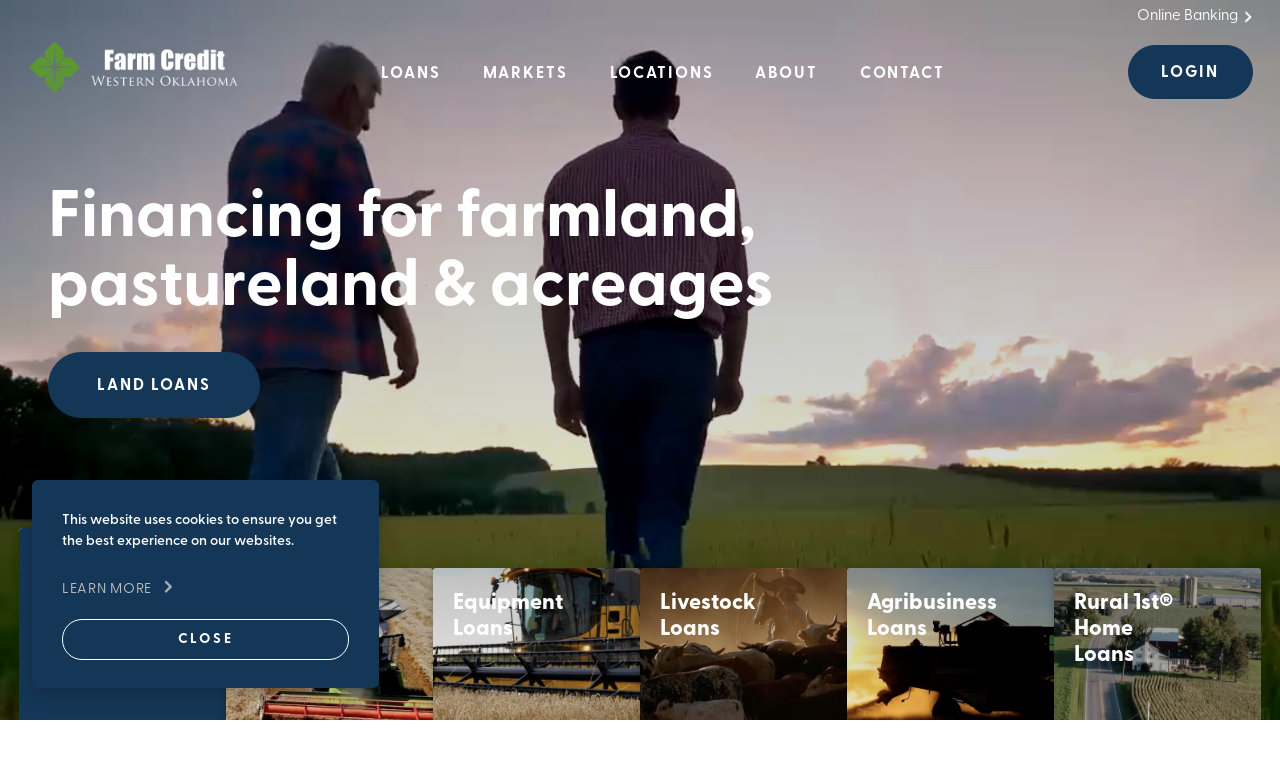

--- FILE ---
content_type: text/html; charset=utf-8
request_url: https://www.farmcreditloans.com/
body_size: 16087
content:
<!DOCTYPE html>
<html xmlns="http://www.w3.org/1999/xhtml" class="no-js" lang="en">
<head>
    <meta http-equiv="Content-Type" content="text/html;charset=utf-8" />
    <meta name="viewport" content="width=device-width, initial-scale=1.0" />
    <meta name="msvalidate.01" content="FB9BBAA713A18D57DAE83791F25C3C29" />
    <meta name="google-site-verification" content="u7unD9Gju95cwp4Jicij0-WxUSea85QkKYyi-HzUmo0" />
    <meta name="theme-color" content="#fefefe">
    <title>Home - Farm Credit of Western Oklahoma</title>
    <link rel="icon" sizes="32x32" href="/favicon-32.png">
    <link rel="icon" sizes="128x128" href="/favicon-128.png">
    <link rel="icon" sizes="167x167" href="/favicon-167.png">
    <link rel="icon" sizes="180x180" href="/favicon-180.png">
    <link rel="icon" sizes="192x192" href="/favicon-192.png">
    <link rel="icon" sizes="196x196" href="/favicon-196.png">
    <link rel="apple-touch-icon" sizes="167x167" href="/favicon-167.png">
    <link rel="apple-touch-icon" sizes="180x180" href="/favicon-180.png">
    <link rel="preload" href="/css/font-awesome.css" as="style" onload="this.rel='stylesheet'">
    <noscript><link rel="stylesheet" href="/css/font-awesome.css"></noscript>
    <link rel="stylesheet" href="/imlightbox/im-lightbox.css" />
    <link rel="preload" href="/css/jquery.scrollbar.css" as="style" onload="this.rel='stylesheet'">
    <noscript><link rel="stylesheet" href="/css/jquery.scrollbar.css"></noscript>
    <link rel="stylesheet" href="/css/site.css" as="style" onload="this.rel='stylesheet'">
    <noscript><link rel="stylesheet" href="/css/site.css"></noscript>
    
    
<link rel="canonical" href="https://www.farmcreditloans.com/" />

<meta property="og:type" content="website" />
<meta property="og:url" content="https://www.farmcreditloans.com/" />

        <meta name="description" content="Farm Credit of Western Oklahoma is your constant and consistent source of agriculture and rural community loans." />
        <meta property="og:description" content="Farm Credit of Western Oklahoma is your constant and consistent source of agriculture and rural community loans." />

<meta property="og:title" content="Home - Farm Credit of Western Oklahoma" />
    <script type="application/ld+json">
        {
          "@context": "https://schema.org",
          "@type": "Organization",
          "name": "Farm Credit of Western Oklahoma",
          "alternateName": "Farm Credit Loans",
          "url": "https://www.farmcreditloans.com/",
          "logo": "",
          "sameAs": "https://www.facebook.com/farmcreditofwesternoklahoma"
        }
    </script>


    <!-- Google Tag Manager -->
    <script>
        (function (w, d, s, l, i) {
            w[l] = w[l] || []; w[l].push({
                'gtm.start':
                    new Date().getTime(), event: 'gtm.js'
            }); var f = d.getElementsByTagName(s)[0],
                j = d.createElement(s), dl = l != 'dataLayer' ? '&l=' + l : ''; j.async = true; j.src =
                    'https://www.googletagmanager.com/gtm.js?id=' + i + dl; f.parentNode.insertBefore(j, f);
        })(window, document, 'script', 'dataLayer', 'GTM-57BVFVC');</script>
    <!-- End Google Tag Manager -->
</head>
<body class="white-nav home-landing">
    <!-- Google Tag Manager (noscript) -->
    <noscript>
        <iframe src="https://www.googletagmanager.com/ns.html?id=GTM-57BVFVC"
                height="0" width="0" style="display:none;visibility:hidden"></iframe>
    </noscript>
    <!-- End Google Tag Manager (noscript) -->
    <a class="skipNav" href="#content">Skip Navigation</a>
    <script>document.documentElement.className = document.documentElement.className.replace('no-js', 'js');</script>
    <section class="full-wrap" id="body">
        <nav class="nav-wrap">
    <div class="list-wrap">
        <div class="center">
            <div class="nav-trigger-wrap">
                <div class="menu-trigger">
                    <span>Menu</span>
                </div>
                <div class="menuTrigger mobile-menu-trigger">
                    <span class="sr-only">Menu</span>
                </div>
                <div class="menu-close-main">
                    <img src="/images/close-x.png" alt="Close Menu">
                </div>
            </div>
            <a class="nav-logo" href="/">
                <img class="white-logo" src="/images/white-logo.png" width="548" height="188" alt="White Farm Credit Western Oklahoma logo">
                <img class="light-logo" src="/images/white-logo.png" width="548" height="188" alt="Farm Credit Western Oklahoma logo">
                <img class="dark-logo" src="/images/logo.png" width="548" height="188" alt="Farm Credit Western Oklahoma dark logo">
                <img class="dark-logo mobile-show" src="/images/logo.png" width="548" height="188" alt="Farm Credit Western Oklahoma dark logo mobile" />
            </a>
            <a class="nav-lock" href="javascript:;">
                <span class="sr-only">Login</span>
            </a>
            <div class="nav-link-wrap">
                <div class="nav-link-inner">
                    <div class="nav-link-group hasDropdown mouseIntent loans-tab">
                        <a class="nav-link navLinkParent level-1" data-href="/loans" href="/loans"><span>Loans</span></a>
                        <div class="nav-dropdown">
                            <div class="nav-dropdown-table">
                                <div class="nav-dropdown-cell">
                                    <div class="nav-dropdown-cell-inner">
                                        <div class="nav-dropdown-column mobile-only">
                                            <a class="nav-dropdown-header sub-dropdown" href="/loans/">All Loans</a>
                                        </div>
                                            <div class="nav-dropdown-column">
                                                <a class="nav-dropdown-header sub-dropdown" href="/loans#land-loans">Land Loans</a>
                                            </div>
                                            <div class="nav-dropdown-column">
                                                <a class="nav-dropdown-header sub-dropdown" href="/loans#operating-loans">Operating Loans</a>
                                            </div>
                                            <div class="nav-dropdown-column">
                                                <a class="nav-dropdown-header sub-dropdown" href="/loans#equipment-loans">Equipment Loans</a>
                                            </div>
                                            <div class="nav-dropdown-column">
                                                <a class="nav-dropdown-header sub-dropdown" href="/loans#livestock-loans">Livestock Loans</a>
                                            </div>
                                            <div class="nav-dropdown-column">
                                                <a class="nav-dropdown-header sub-dropdown" href="/loans#agribusiness-loans">Agribusiness Loans</a>
                                            </div>
                                            <div class="nav-dropdown-column">
                                                <a class="nav-dropdown-header sub-dropdown" href="/loans#rural-1st-home-loans">Rural 1st&#xAE; Home Loans</a>
                                            </div>
                                    </div>
                                </div>
                                <div class="nav-dropdown-cell gray">
                                    <div class="nav-dropdown-cell-inner">
                                        <a class="block-link" href="/loans/calculator">
                                            <span class="block-link-inner">
                                                <span class="block-icon calc">&nbsp;</span>
                                                <span class="link-text">
                                                    <span class="title">Loan Calculator</span>
                                                    <span class="sub">Determine the monthly payments on a loan</span>
                                                </span>
                                            </span>
                                        </a>
                                        <a class="block-link" href="/loans/inquiry">
                                            <span class="block-link-inner">
                                                <span class="block-icon online">&nbsp;</span>
                                                <span class="link-text">
                                                    <span class="title">Apply Online</span>
                                                    <span class="sub">We’re here to help every step of the way</span>
                                                </span>
                                            </span>
                                        </a>
                                        <a class="block-link" href="/locations">
                                            <span class="block-link-inner">
                                                <span class="block-icon officer">&nbsp;</span>
                                                <span class="link-text">
                                                    <span class="title">Find a Loan Officer</span>
                                                    <span class="sub">Connect with an experienced, ag savvy loan officer in your area.</span>
                                                </span>
                                            </span>
                                        </a>
                                    </div>
                                </div>
                            </div>
                        </div>

                    </div>
                    <div class="nav-link-group hasDropdown mouseIntent">
                        <a class="nav-link navLinkParent level-1" data-href="/markets" href="/markets"><span>Markets</span></a>
                        <div class="nav-dropdown markets-dropdown">
                            <div class="nav-dropdown-table">
                                <div class="nav-dropdown-cell">
                                    <div class="nav-dropdown-cell-inner">
                                        <div class="nav-dropdown-column">
                                            <a href="/markets#cattle-auctions" class="nav-about-item">Cattle Auctions</a>
                                            <a href="/markets#grain-reports" class="nav-about-item">Grain Reports</a>
                                            <a href="/markets#hay-reports" class="nav-about-item">Hay Reports</a>
                                            <a href="/markets#cotton-reports" class="nav-about-item">Cotton Reports</a>
                                            <a href="/markets#weather" class="nav-about-item">Weather</a>
                                        </div>
                                    </div>
                                </div>
                            </div>
                        </div>
                    </div>

                    <div class="nav-link-group hasDropdown mouseIntent locations-tab">
                        <a class="nav-link navLinkParent level-1" data-href="/locations" href="/locations"><span>Locations</span></a>
                        <div class="nav-dropdown">
                            <div class="nav-dropdown-table">
                                <div class="nav-dropdown-cell">
                                    <div class="nav-dropdown-cell-inner">
                                        <div class="nav-dropdown-column mobile-only">
                                            <a class="nav-dropdown-header" href="/locations">All Locations</a>
                                            <a class="nav-dropdown-header" href="/locations/branch/altus">Altus</a>
                                            <a class="nav-dropdown-header" href="/locations/branch/alva">Alva</a>
                                            <a class="nav-dropdown-header" href="/locations/branch/anadarko">Anadarko</a>
                                            <a class="nav-dropdown-header" href="/locations/branch/clinton">Clinton</a>
                                            <a class="nav-dropdown-header" href="/locations/branch/elk-city">Elk City</a>
                                            <a class="nav-dropdown-header" href="/locations/branch/enid">Enid</a>
                                            <a class="nav-dropdown-header" href="/locations/branch/guymon">Guymon</a>
                                            <a class="nav-dropdown-header" href="/locations/branch/tuttle">Tuttle</a>
                                            <a class="nav-dropdown-header" href="/locations/branch/woodward">Woodward</a>
                                            <a class="nav-dropdown-header" href="/locations/branch/board-and-administration">Board and Administration</a>
                                        </div>
                                        <div class="nav-dropdown-column mobile-hide">
                                            <div class="link-col-header">Find a Location</div>
                                            <div class="location-finder">
                                                <div class="form-wrap form-mod">
                                                    <label class="default-label" for="smallZipCode"><span class="sr-only">Enter your zipcode for search</span>Enter Zipcode</label>
                                                    <input class="default-input" autocomplete="off" data-action="zipsearch" id="smallZipCode" name="Zipcode">
                                                    <button class="submit inline-button small-zip-submit" title="Submit Zipcode" data-action="zipsubmit" type="submit" aria-label="Submit Zipcode Navigation"><span class="sr-only">Submit Zipcode Navigation</span>&nbsp;</button>
                                                </div>
                                            </div>
                                        </div>
                                    </div>
                                </div>
                            </div>
                        </div>
                    </div>
                    <div class="nav-link-group hasDropdown mouseIntent about-tab">
                        <a class="nav-link navLinkParent level-1" data-href="/about" href="/about"><span>About</span></a>
                        <div class="nav-dropdown">
                            <div class="nav-dropdown-table">
                                <div class="nav-dropdown-cell">
                                    <div class="nav-dropdown-cell-inner">
                                        <div class="nav-dropdown-column">
                                            <div class="nav-about-wrapper">
                                                <div class="nav-about-inner">
                                                    <div class="nav-about-col">
                                                        <a href="/about#vision" class="nav-about-item">Mission</a>
                                                        <a href="/about#ceo" class="nav-about-item">CEO / Board</a>
                                                        <a href="/about#discover" class="nav-about-item">The Farm Credit Difference</a>
                                                        <a href="/about#services" class="nav-about-item">Services</a>
                                                        <a href="/about#financials" class="nav-about-item">Financials</a>
                                                    </div>
                                                    <div class="nav-about-col">
                                                        <a href="/about#ybs" class="nav-about-item">YBS Farmers</a>
                                                        <a href="/about#community" class="nav-about-item">Community Involvement</a>
                                                        <a href="/about#join" class="nav-about-item">Careers</a>
                                                        <a href="/news" class="nav-about-item">News</a>
                                                        <a href="/pages/cybersecurity-fraud-training-resources" class="nav-about-item">Cybersecurity & Training Resources</a>
                                                    </div>
                                                </div>
                                            </div>
                                        </div>
                                    </div>
                                </div>
                            </div>
                        </div>
                    </div>
                    <div class="nav-link-group hasDropdown mouseIntent contact-tab">
                        <a class="nav-link level-1" href="/contact"><span>Contact</span></a>
                        <div class="nav-dropdown">
                            <div class="nav-dropdown-table">
                                <div class="nav-dropdown-cell">
                                    <div class="nav-dropdown-cell-inner">
                                        <div class="nav-dropdown-column">
                                            <div class="nav-about-wrapper">
                                                <div class="nav-about-inner">
                                                    <div class="nav-about-col">
                                                        <a href="/contact" class="nav-about-item mobile-show">Contact Us</a>
                                                        <a href="/loans/inquiry" class="nav-about-item">Apply for a Loan</a>
                                                        <a href="/contact#branch-locations" class="nav-about-item">Branch Locations</a>
                                                        
                                                    </div>
                                                </div>
                                            </div>
                                        </div>
                                    </div>
                                </div>
                            </div>
                        </div>
                    </div>

                    <div class="nav-link-group mobile">
                        <a href="javascript:;" class="btn-location selected-loc-name selected-loc-name-mobile"><span class="sr-only">Login lock icon</span></a>
                        <a href="https://secure.agvantis.com/fcwesternokla/uux.aspx#/login" class="btn-title" target="_blank">Online Banking / myACCESS</a>
                        <a class="nav-cta blue" href="https://secure.agvantis.com/fcwesternokla/uux.aspx" target="_blank">Login</a>
                    </div>
                </div>
                <div class="nav-link-group float-right desktop">
                    <div class="float-right-item">
                        <div class="nav-link-location hasDropdown">
                            <a href="javascript:;" class="btn-location selected-loc-name selected-loc-name-web"><b>Woodward</b> 800-299-3465<span class="sr-only">Login lock icon</span></a>
                            <div class="nav-dropdown">
                                <div class="nav-dropdown-inner">
                                    <div class="nav-link-location-cell">
                                        <h2 class="nav-link-location-title location-dd-title-web">Woodward</h2>
                                        <p class="nav-link-location-text">
                                            <a class="location-dd-contact-web"></a>
                                            <span class="location-dd-time-web"></span>
                                            <span class="location-dd-street-add-web"></span>
                                            <span class="location-dd-city-state-web"></span>
                                        </p>
                                    </div>
                                    <div class="nav-link-location-cell">
                                        <a class="nav-cta alt-cta enroll-btn" href="/locations">Change Locations</a>
                                        <a class="nav-cta go-to-location-detail-by-ddl">Meet Our Team</a>
                                    </div>
                                </div>
                            </div>
                        </div>
                        <a href="https://secure.agvantis.com/fcwesternokla/uux.aspx#/login" class="btn-title" target="_blank">Online Banking</a>
                    </div>
                    <div class="float-right-item">
                        <a class="nav-cta blue" href="https://secure.agvantis.com/fcwesternokla/uux.aspx" target="_blank">Login</a>
                    </div>
                </div>

            </div>
        </div>

		<div class="clear">&nbsp;</div>
	</div>
	<div class="list-wrapper loan-wrap">
		<div class="menu-trigger back-one-level">
			<img src="/images/arrow-left-dark.png" alt="Back Arrow">
			<span>Back to Menu</span>
		</div>
		<div class="menu-close">
			<img src="/images/close-x.png" alt="Close Menu">
		</div>
		<div class="sub-menu-wrapper"></div>
	</div>
	<div class="mobile-jump-links">
		<div class="mobile-jump-links-inner">
			<div class="mobile-jump-button-wrap">
				<a href="/about#vision" class="jump-link-item">Mission</a>
				<a href="/about#ceo" class="jump-link-item">CEO / Board</a>
				<a href="/about#discover" class="jump-link-item">The Farm Credit Difference</a>
				<a href="/about#services" class="jump-link-item">Services</a>
				<a href="/about#financials" class="jump-link-item">Financials</a>
				<a href="/about#ybs" class="jump-link-item">YBS Farmers</a>
				<a href="/about#community" class="jump-link-item">Community Involvement</a>
				<a href="/about#join" class="jump-link-item">Careers</a>
			</div>
		</div>
	</div>
</nav>
<div class="nav-login-popup">
    <a class="nav-lock" href="javascript:;">
        <span class="sr-only">Login</span>
    </a>
    <div>
        <a href="javascript:;" class="nav-login-close"><span class="sr-only">Login Close</span></a>
        <div class="nav-login-content">
            <p>Online Banking / myACCESS</p>
            <a href="https://secure.agvantis.com/fcwesternokla/uux.aspx#/login" target="_blank" class="nav-cta">Login</a>
        </div>
    </div>
</div>
        <div id="content">
            
<div class="home-hero browserHeight">
    <div class="gradient gradien-background">

                <video id="directvideo_hero_land-loans" preload="none" class="img-banner direct-embed"
                       loop muted playsinline
                       title="B-roll Video for Land Loans - No sound" aria-label="directvideo_hero_land-loans">
                    <source src="https://wok.blob.core.windows.net/videos/Land_Loans.mp4" type="video/mp4" />
                </video>
                <video id="directvideo_hero_operating-loans" preload="none" class="img-banner direct-embed"
                       loop muted playsinline
                       title="B-roll Video for Operating Loans - No sound" aria-label="directvideo_hero_operating-loans">
                    <source src="https://wok.blob.core.windows.net/videos/Operating_Loans.mp4" type="video/mp4" />
                </video>
                <video id="directvideo_hero_equipment-loans" preload="none" class="img-banner direct-embed"
                       loop muted playsinline
                       title="B-roll Video for Equipment Loans - No sound" aria-label="directvideo_hero_equipment-loans">
                    <source src="https://wok.blob.core.windows.net/videos/Equipment_Loans.mp4" type="video/mp4" />
                </video>
                <video id="directvideo_hero_livestock-loans" preload="none" class="img-banner direct-embed"
                       loop muted playsinline
                       title="B-roll Video for Livestock Loans - No sound" aria-label="directvideo_hero_livestock-loans">
                    <source src="https://wok.blob.core.windows.net/videos/Livestock_Loans.mp4" type="video/mp4" />
                </video>
                <video id="directvideo_hero_agribusiness-loans" preload="none" class="img-banner direct-embed"
                       loop muted playsinline
                       title="B-roll Video for Agribusiness Loans - No sound" aria-label="directvideo_hero_agribusiness-loans">
                    <source src="https://wok.blob.core.windows.net/videos/Agribusiness_Loans.mp4" type="video/mp4" />
                </video>
                <video id="directvideo_hero_rural-1st-home-loans" preload="none" class="img-banner direct-embed"
                       loop muted playsinline
                       title="B-roll Video for Rural 1st&#xAE; Home Loans - No sound" aria-label="directvideo_hero_rural-1st-home-loans">
                    <source src="https://wok.blob.core.windows.net/videos/Rural_Home_Loans.mp4" type="video/mp4" />
                </video>


    </div>

    <div class="home-hero center">
        <div class="hero-content-wrap">
            <h1 class="h1style home-headline">Livestock headline would go here</h1>
            <a class="default-cta blue btn-loan-navigation">LIVESTOCK LOANS</a>
        </div>
        <div class="section-container">
            <div class="loans-hero-nav-wrap">
                <div class="loans-hero-nav-wrap-inner loans-hero-nav-wrap-inner-desktop">
                        <div class="loans-hero-nav-item data" data-title="Land Loans" data-home-headline="Financing for farmland, pastureland &amp; acreages" data-type="Direct"
                             data-id="land-loans">
                            <div class="loans-hero-nav-item-inner">
                                <img class="home-loans-tile card-section-image" src="/assets/images/processed/NoCrop_800x800/159-land-loans-placeholder.jpg" alt="Land Loans Placeholder" />
                                <div class="home-loans-tile-content">
                                    <h2 class="home-loans-tile-title loan-title-for-home-headline">Land Loans</h2>
                                    <p class="display-none section-thumbnail-video-src">https://wok.blob.core.windows.net/videos/Land_Loans.mp4</p>
                                </div>
                                <div class="loans-hero-nav-item-overlay">
                                    <div class="loan-nav-item-content">
                                        <h2 class="loan-nav-content-header">Land Loans</h2>
                                        <div class="loan-nav-content-text"><p>Competitive long &ndash; term fixed rate financing for farmland, pastureland and acreages</p>
</div>
                                    </div>
                                    <div class="vid-control pause-button"><span class="sr-only">Video Pause</span></div>
                                    <div class="vid-control play-button"><span class="sr-only">Play Video</span></div>
                                    <a href="/loans#land-loans" class="jump-link link-to-go-on-loan-section"><span class="sr-only">Land Loans</span></a>
                                </div>
                            </div>
                        </div>
                        <div class="loans-hero-nav-item data" data-title="Operating Loans" data-home-headline="Agriculture is cyclical, cash flow is important" data-type="Direct"
                             data-id="operating-loans">
                            <div class="loans-hero-nav-item-inner">
                                <img class="home-loans-tile card-section-image" src="/assets/images/processed/NoCrop_800x800/188-operating-loans.jpg" alt="Operating loans" />
                                <div class="home-loans-tile-content">
                                    <h2 class="home-loans-tile-title loan-title-for-home-headline">Operating Loans</h2>
                                    <p class="display-none section-thumbnail-video-src">https://wok.blob.core.windows.net/videos/Operating_Loans.mp4</p>
                                </div>
                                <div class="loans-hero-nav-item-overlay">
                                    <div class="loan-nav-item-content">
                                        <h2 class="loan-nav-content-header">Operating Loans</h2>
                                        <div class="loan-nav-content-text"><p>Designed to provide you with flexibility in your day-to-day operations.</p>
</div>
                                    </div>
                                    <div class="vid-control pause-button"><span class="sr-only">Video Pause</span></div>
                                    <div class="vid-control play-button"><span class="sr-only">Play Video</span></div>
                                    <a href="/loans#operating-loans" class="jump-link link-to-go-on-loan-section"><span class="sr-only">Operating Loans</span></a>
                                </div>
                            </div>
                        </div>
                        <div class="loans-hero-nav-item data" data-title="Equipment Loans" data-home-headline="Financing for farm and ranch equipment" data-type="Direct"
                             data-id="equipment-loans">
                            <div class="loans-hero-nav-item-inner">
                                <img class="home-loans-tile card-section-image" src="/assets/images/processed/NoCrop_800x800/189-equipment-loans.jpg" alt="Equipment loans" />
                                <div class="home-loans-tile-content">
                                    <h2 class="home-loans-tile-title loan-title-for-home-headline">Equipment Loans</h2>
                                    <p class="display-none section-thumbnail-video-src">https://wok.blob.core.windows.net/videos/Equipment_Loans.mp4</p>
                                </div>
                                <div class="loans-hero-nav-item-overlay">
                                    <div class="loan-nav-item-content">
                                        <h2 class="loan-nav-content-header">Equipment Loans</h2>
                                        <div class="loan-nav-content-text"><p>Providing you with competitive fixed and variable rate options to keep your operation moving full speed ahead</p>
</div>
                                    </div>
                                    <div class="vid-control pause-button"><span class="sr-only">Video Pause</span></div>
                                    <div class="vid-control play-button"><span class="sr-only">Play Video</span></div>
                                    <a href="/loans#equipment-loans" class="jump-link link-to-go-on-loan-section"><span class="sr-only">Equipment Loans</span></a>
                                </div>
                            </div>
                        </div>
                        <div class="loans-hero-nav-item data" data-title="Livestock Loans" data-home-headline="If livestock is your Livelihood" data-type="Direct"
                             data-id="livestock-loans">
                            <div class="loans-hero-nav-item-inner">
                                <img class="home-loans-tile card-section-image" src="/assets/images/processed/NoCrop_800x800/190-livestock-loans.jpg" alt="Livestock loans" />
                                <div class="home-loans-tile-content">
                                    <h2 class="home-loans-tile-title loan-title-for-home-headline">Livestock Loans</h2>
                                    <p class="display-none section-thumbnail-video-src">https://wok.blob.core.windows.net/videos/Livestock_Loans.mp4</p>
                                </div>
                                <div class="loans-hero-nav-item-overlay">
                                    <div class="loan-nav-item-content">
                                        <h2 class="loan-nav-content-header">Livestock Loans</h2>
                                        <div class="loan-nav-content-text"><p>Our employees understand all aspects of livestock production, especially when it comes to cattle.</p>
</div>
                                    </div>
                                    <div class="vid-control pause-button"><span class="sr-only">Video Pause</span></div>
                                    <div class="vid-control play-button"><span class="sr-only">Play Video</span></div>
                                    <a href="/loans#livestock-loans" class="jump-link link-to-go-on-loan-section"><span class="sr-only">Livestock Loans</span></a>
                                </div>
                            </div>
                        </div>
                        <div class="loans-hero-nav-item data" data-title="Agribusiness Loans" data-home-headline="Get the Capital you need to help your business grow" data-type="Direct"
                             data-id="agribusiness-loans">
                            <div class="loans-hero-nav-item-inner">
                                <img class="home-loans-tile card-section-image" src="/assets/images/processed/NoCrop_800x800/191-agribusiness-loans.jpg" alt="Agribusiness loans" />
                                <div class="home-loans-tile-content">
                                    <h2 class="home-loans-tile-title loan-title-for-home-headline">Agribusiness Loans</h2>
                                    <p class="display-none section-thumbnail-video-src">https://wok.blob.core.windows.net/videos/Agribusiness_Loans.mp4</p>
                                </div>
                                <div class="loans-hero-nav-item-overlay">
                                    <div class="loan-nav-item-content">
                                        <h2 class="loan-nav-content-header">Agribusiness Loans</h2>
                                        <div class="loan-nav-content-text"><p>Agriculture spans much further than the farm or ranch.&nbsp; Discuss your agribusiness and credit needs with our ag savvy and experienced loans officers.</p>
</div>
                                    </div>
                                    <div class="vid-control pause-button"><span class="sr-only">Video Pause</span></div>
                                    <div class="vid-control play-button"><span class="sr-only">Play Video</span></div>
                                    <a href="/loans#agribusiness-loans" class="jump-link link-to-go-on-loan-section"><span class="sr-only">Agribusiness Loans</span></a>
                                </div>
                            </div>
                        </div>
                        <div class="loans-hero-nav-item data" data-title="Rural 1st&#xAE; Home Loans" data-home-headline="Specialized Financing for Rural Living in Oklahoma" data-type="Direct"
                             data-id="rural-1st-home-loans">
                            <div class="loans-hero-nav-item-inner">
                                <img class="home-loans-tile card-section-image" src="/assets/images/processed/NoCrop_800x800/192-rural-home-loans.jpg" alt="Rural Home Loans" />
                                <div class="home-loans-tile-content">
                                    <h2 class="home-loans-tile-title loan-title-for-home-headline">Rural 1st&#xAE; Home Loans</h2>
                                    <p class="display-none section-thumbnail-video-src">https://wok.blob.core.windows.net/videos/Rural_Home_Loans.mp4</p>
                                </div>
                                <div class="loans-hero-nav-item-overlay">
                                    <div class="loan-nav-item-content">
                                        <h2 class="loan-nav-content-header">Rural 1st&#xAE; Home Loans</h2>
                                        <div class="loan-nav-content-text"><p>In partnership with Rural 1st&reg;, we offer&nbsp;flexible home loans designed specifically for rural properties.&nbsp;</p>
</div>
                                    </div>
                                    <div class="vid-control pause-button"><span class="sr-only">Video Pause</span></div>
                                    <div class="vid-control play-button"><span class="sr-only">Play Video</span></div>
                                    <a href="/loans#rural-1st-home-loans" class="jump-link link-to-go-on-loan-section"><span class="sr-only">Rural 1st&#xAE; Home Loans</span></a>
                                </div>
                            </div>
                        </div>
                </div>

                <div class="loans-hero-nav-wrap-inner mobile-show">
                        <a href="/loans#land-loans" class="loans-hero-nav-item">
                            <span class="loans-hero-nav-item-inner">
                                <img class="home-loans-tile" src="/assets/images/processed/NoCrop_800x800/159-land-loans-placeholder.jpg" alt="Land Loans Placeholder image" />
                                <span class="home-loans-tile-content">
                                    <span class="home-loans-tile-title">Land Loans</span>
                                </span>
                            </span>
                        </a>
                        <a href="/loans#operating-loans" class="loans-hero-nav-item">
                            <span class="loans-hero-nav-item-inner">
                                <img class="home-loans-tile" src="/assets/images/processed/NoCrop_800x800/188-operating-loans.jpg" alt="Operating loans image" />
                                <span class="home-loans-tile-content">
                                    <span class="home-loans-tile-title">Operating Loans</span>
                                </span>
                            </span>
                        </a>
                        <a href="/loans#equipment-loans" class="loans-hero-nav-item">
                            <span class="loans-hero-nav-item-inner">
                                <img class="home-loans-tile" src="/assets/images/processed/NoCrop_800x800/189-equipment-loans.jpg" alt="Equipment loans image" />
                                <span class="home-loans-tile-content">
                                    <span class="home-loans-tile-title">Equipment Loans</span>
                                </span>
                            </span>
                        </a>
                        <a href="/loans#livestock-loans" class="loans-hero-nav-item">
                            <span class="loans-hero-nav-item-inner">
                                <img class="home-loans-tile" src="/assets/images/processed/NoCrop_800x800/190-livestock-loans.jpg" alt="Livestock loans image" />
                                <span class="home-loans-tile-content">
                                    <span class="home-loans-tile-title">Livestock Loans</span>
                                </span>
                            </span>
                        </a>
                        <a href="/loans#agribusiness-loans" class="loans-hero-nav-item">
                            <span class="loans-hero-nav-item-inner">
                                <img class="home-loans-tile" src="/assets/images/processed/NoCrop_800x800/191-agribusiness-loans.jpg" alt="Agribusiness loans image" />
                                <span class="home-loans-tile-content">
                                    <span class="home-loans-tile-title">Agribusiness Loans</span>
                                </span>
                            </span>
                        </a>
                        <a href="/loans#rural-1st-home-loans" class="loans-hero-nav-item">
                            <span class="loans-hero-nav-item-inner">
                                <img class="home-loans-tile" src="/assets/images/processed/NoCrop_800x800/192-rural-home-loans.jpg" alt="Rural Home Loans image" />
                                <span class="home-loans-tile-content">
                                    <span class="home-loans-tile-title">Rural 1st&#xAE; Home Loans</span>
                                </span>
                            </span>
                        </a>
                </div>
            </div>
        </div>
    </div>
</div>
<div class="section content-section markets-landing intro-section">
    <div class="center">
        <div class="header-wrapper">
            <h2 class="default-homepage-header">Markets and Weather</h2>
        </div>
        <div class="reports-wrapper">
            <div class="reports-inner">
                <div class="reports-item">
                    <div class="markets-weather-wrapper">
                        <div class="markets-weather-data-box">
                            <div class="data-box-item-wrap">
                                <div class="data-box-item up-trend skeleton-loader">
                                    <div>
                                        <span class="data-box-title loader-line skeleton-loader-headline"></span>
                                        <p class="data-box-lg-num loader-line skeleton-loader-big-content"></p>
                                        <p class="data-box-date loader-line skeleton-loader-small-content"></p>
                                    </div>
                                </div>
                                <div class="data-box-item up-trend skeleton-loader">
                                    <div>
                                        <span class="data-box-title loader-line skeleton-loader-headline"></span>
                                        <p class="data-box-lg-num loader-line skeleton-loader-big-content"></p>
                                        <p class="data-box-date loader-line skeleton-loader-small-content"></p>
                                    </div>
                                </div>
                                <div class="data-box-item up-trend skeleton-loader">
                                    <div>
                                        <span class="data-box-title loader-line skeleton-loader-headline"></span>
                                        <p class="data-box-lg-num loader-line skeleton-loader-big-content"></p>
                                        <p class="data-box-date loader-line skeleton-loader-small-content"></p>
                                    </div>
                                </div>
                                <div class="data-box-item up-trend skeleton-loader">
                                    <div>
                                        <span class="data-box-title loader-line skeleton-loader-headline"></span>
                                        <p class="data-box-lg-num loader-line skeleton-loader-big-content"></p>
                                        <p class="data-box-date loader-line skeleton-loader-small-content"></p>
                                    </div>
                                </div>
                            </div>
                        </div>
                        <div class="btn-wrap-mobile">
                            <a href="/markets" class="arrow-btn-cta mobile-show">
                                View All Reports <span class="round"><span class="btn-arrow right"></span></span>
                            </a>
                        </div>
                        <div class="markets-weather-data-box weather-box" data-section="weather">
                            <div class="data-box-weather-wrap">
                                <div class="data-box-weather-inner">
                                        <p class="data-box-city" data-section="weather-active-location" data-lat="36.80" data-lon="-98.66" data-zip-code="73717">
                                            <span class="active-city-name">Alva</span><span class="data-box-state active-state-name">Oklahoma</span>
                                            <a href="javascript:;" class="data-box-down-arrow">
                                                <span class="round-white">
                                                    <span class="arrow white-down"><span class="sr-only">Weather location</span></span>
                                                </span>
                                            </a>
                                        </p>
                                    <div class="display-none weather-location-dropdown" data-section="weather-location-dropdown">
                                            <a class="data-box-city location-select-option"
                                               data-lat="34.67" data-lon="-99.33"
                                               data-city="Altus" data-state="OK" data-full-state="Oklahoma"
                                               data-zip-code="73522">
                                                Altus<span class="data-box-state">Oklahoma</span>
                                            </a>
                                            <a class="data-box-city location-select-option"
                                               data-lat="36.80" data-lon="-98.66"
                                               data-city="Alva" data-state="OK" data-full-state="Oklahoma"
                                               data-zip-code="73717">
                                                Alva<span class="data-box-state">Oklahoma</span>
                                            </a>
                                            <a class="data-box-city location-select-option"
                                               data-lat="35.07" data-lon="-98.25"
                                               data-city="Anadarko" data-state="OK" data-full-state="Oklahoma"
                                               data-zip-code="73005">
                                                Anadarko<span class="data-box-state">Oklahoma</span>
                                            </a>
                                            <a class="data-box-city location-select-option"
                                               data-lat="35.51" data-lon="-98.99"
                                               data-city="Clinton" data-state="OK" data-full-state="Oklahoma"
                                               data-zip-code="73601">
                                                Clinton<span class="data-box-state">Oklahoma</span>
                                            </a>
                                            <a class="data-box-city location-select-option"
                                               data-lat="35.39" data-lon="-99.40"
                                               data-city="Elk City" data-state="OK" data-full-state="Oklahoma"
                                               data-zip-code="73644">
                                                Elk City<span class="data-box-state">Oklahoma</span>
                                            </a>
                                            <a class="data-box-city location-select-option"
                                               data-lat="36.39" data-lon="-97.90"
                                               data-city="Enid" data-state="OK" data-full-state="Oklahoma"
                                               data-zip-code="73703">
                                                Enid<span class="data-box-state">Oklahoma</span>
                                            </a>
                                            <a class="data-box-city location-select-option"
                                               data-lat="36.70" data-lon="-101.48"
                                               data-city="Guymon" data-state="OK" data-full-state="Oklahoma"
                                               data-zip-code="73942">
                                                Guymon<span class="data-box-state">Oklahoma</span>
                                            </a>
                                            <a class="data-box-city location-select-option"
                                               data-lat="35.30" data-lon="-97.72"
                                               data-city="Tuttle" data-state="OK" data-full-state="Oklahoma"
                                               data-zip-code="73089">
                                                Tuttle<span class="data-box-state">Oklahoma</span>
                                            </a>
                                            <a class="data-box-city location-select-option"
                                               data-lat="36.41" data-lon="-99.38"
                                               data-city="Woodward" data-state="OK" data-full-state="Oklahoma"
                                               data-zip-code="73801">
                                                Woodward<span class="data-box-state">Oklahoma</span>
                                            </a>
                                            <a class="data-box-city location-select-option"
                                               data-lat="36.41" data-lon="-99.38"
                                               data-city="Woodward" data-state="OK" data-full-state="Oklahoma"
                                               data-zip-code="73801">
                                                Woodward<span class="data-box-state">Oklahoma</span>
                                            </a>

                                    </div>

                                    <div class="data-weather-type-wrap">
                                        <div class="data-weather-item split">
                                            <div class="data-weather-item-inner"><h2 class="data-weather-box-lg-num" data-field="temperature">54</h2></div>
                                            <div class="data-weather-item-inner">
                                                <span class="data-weather-box-lg-num">°</span>
                                                <span class="data-box-temp-type">F</span>
                                            </div>
                                        </div>
                                        <div class="data-weather-item">
                                            <span class="data-weather-icon-wrap" data-field="icon"><img src="/images/weather-part-cloudy-sun-icon.png" alt="Partly Cloudy" width="68" height="54" class="data-weather-icon" /></span>
                                        </div>
                                    </div>
                                    <div class="data-weather-type-info-wrap">
                                        <div class="data-weather-item-inner">
                                            <div class="data-weather-item">
                                                <p class="data-weather-topic">Wind</p>
                                                <h3 class="data-weather-content" data-field="wind">24mph</h3>
                                            </div>
                                            <div class="data-weather-item">
                                                <p class="data-weather-topic">Humidity</p>
                                                <h3 class="data-weather-content" data-field="humidity">43%</h3>
                                            </div>
                                            <div class="data-weather-item">
                                                <p class="data-weather-topic">Feels like</p>
                                                <h3 class="data-weather-content" data-field="feelslike">47°F</h3>
                                            </div>
                                        </div>
                                    </div>
                                </div>
                                <a href="/markets?zip=73717" aria-label="More weather details for ZIP code 73644"  class="weather-more">More<span class="round"><span class="btn-arrow right"></span></span></a>
                            </div>
                        </div>
                    </div>
                </div>
                <div class="reports-item">
                    <div class="reports-section-links-item">
                        <div class="section-links-header">More Market Reports</div>
                        <div class="reports-outer-wrap">
                            <div class="reports-category-wrap">
                                <a href="https://www.ams.usda.gov/mnreports/ams_3100.pdf" class="reports-category-item" aria-label="Oklahoma Grain Report, PDF file" target="_blank">Oklahoma Grain Report</a>
                                <a href="https://www.ams.usda.gov/mnreports/ams_3095.pdf" class="reports-category-item" aria-label="Oklahoma Weekly Hay Report, PDF file" target="_blank">Oklahoma Weekly Hay Report</a>
                            </div>
                        </div>
                        <a href="/markets" class="arrow-btn-cta">View All Reports <span class="round"><span class="btn-arrow right"></span></span></a>
                    </div>
                </div>
            </div>
        </div>
    </div>
</div>
<div class="section content-section beginning-section">
    <div class="center wide">
        <div class="section-container begin-section">
            <div class="loans-wrap">
                <div class="loans-item left brdr-top">
                    <div class="loans-item-inner home-loans">
                        <h2 class="loans-section-header">Download our eBanking App</h2>
                        <ul class="default-ul">
                                <li>
                                    Stay connected to your finances with the Farm Credit of Western Oklahoma e-banking app. 
                                </li>
                                <li>
                                    Secure, Convenient, Built for you.
                                </li>
                                <li>
                                    Search &#x27;FCWOK eBanking App&#x27; in your app store. Download today! 
                                </li>
                        </ul>
                        <div class="loans-item-button-wrap">
                            <a href="/loans/inquiry" class="default-cta blue">APPLY NOW</a>
                        </div>
                    </div>
                </div>
                <div class="loans-item m-right">
                    <div class="loans-support-item-wrap two-offset">
                            <div class="loans-support-item">
                                <img src="/assets/images/NoCrop_800x800/6e3ffd9ab7184d13890fd43d7c994777.png" alt="FCWOK eBanking" />
                            </div>
                        <div class="loans-metrics-wrap single-metrics left">
                            <div class="loans-metrics-inner">
                                <div class="loans-metrics-item">
                                    <div class="loans-metrics-item-inner">
                                        <h3 class="metrics-title">Stay Connected</h3>
                                        <p class="metrics-text">Agriculture doesn&#x27;t stop, and neither should your banking.  Manage you FCWO account on the go with our e-banking app.</p>
                                    </div>
                                </div>
                            </div>
                        </div>
                    </div>
                    <div class="loans-metrics-wrap single-metrics left mobile-show">
                        <div class="loans-metrics-inner">
                            <div class="loans-metrics-item">
                                <div class="loans-metrics-item-inner">
                                    <h3 class="metrics-title">Stay Connected</h3>
                                    <p class="metrics-text">Agriculture doesn&#x27;t stop, and neither should your banking.  Manage you FCWO account on the go with our e-banking app.</p>
                                </div>
                            </div>
                        </div>
                    </div>
                </div>
            </div>
        </div>
    </div>
</div>

<label for="Item_StateProvince" class="sr-only">Choose a state</label>
<select class="defaultSelect valid" id="Item_StateProvince" name="Item.State" aria-invalid="false">
</select>

        </div>
            <div class="footer-top-wrap blue-bak">
        <div class="center">
            <div class="footer-split-whole calc" id="loan-calculator">
                <h2 class="foot-header">Loan Calculator</h2>
                <div class="calculator-wrap-footer calculator-wrap">
                    <div id="base-calculator">

                        <form id="maincalculator" name="maincalculator" class="footercalculator maincalculator" novalidate="novalidate">
                            <div class="form-mod-wrapper">
                                <div class="form-mod form-mod100 perm-placeholder">
                                    <div class="input-wrapper">
                                        <label class="calc-title" for="purchase">Loan Amount</label>
                                        <span class="dollar-placeholder">$</span>
                                        <input class="calc-input input100 auto-numeric autoNumeric" name="purchase" id="purchase" value="100000" />
                                        <input class="calc-slider-input" type="range" aria-label="purchase" name="purchaseInputId" id="purchaseInputId" value="100000" min="5" max="100000" step="1" />
                                    </div>
                                </div>
                                <div class="form-mod form-mod100 mobile-bak">

                                    <div class="down-payment-desktop input-wrapper">
                                        <div class="downpayment-wrap">
                                            <label class="calc-title" for="downPaymentValue">Down Payment</label>
                                            <span class="dollar-placeholder">$</span>
                                            <input class="calc-input input60 auto-numeric autoNumeric" name="val" id="downPaymentValue" value="20000" />
                                        </div>

                                        <span class="equal">=</span>
                                        <div class="percent-wrap">
                                            <label class="calc-title input30-title" for="downPaymentPercentage">% Down</label>

                                            <input class="calc-input input30 auto-numeric-pct autoNumericPct" name="downPaymentPercentage" id="downPaymentPercentage" value="20" type="text" />
                                            <span class="percent-placeholder">%</span>
                                        </div>
                                        <input class="calc-slider-input input100" type="range" aria-label="downPaymentPercentage" name="downpayment3InputId" id="downpayment3InputId" value="20000" min="0" max="100000" step="1" />
                                    </div>
                                </div>
                                <div class="form-mod form-mod-100-wrap">
                                    <div class="form-mod form-mod40 perm-placeholder pp-right">
                                        <div class="input-wrapper">
                                            <label class="calc-title" for="interestRate">Interest Rate</label>
                                            <input class="calc-input auto-numeric-pct autoNumericPct input40" id="interestRate" type="text" value="10" aria-label="Interest Rate" oninput="interestRate2InputId.value = interestRate.value" />
                                            <input class="calc-slider-input" type="range" aria-label="interestRate" name="interestRate2InputId" id="interestRate2InputId" value="10" min="0" max="100" step="1" oninput="interestRate.value = interestRate2InputId.value" />
                                            <span class="percent-placeholder">%</span>
                                        </div>
                                    </div>
                                    <div class="form-mod form-mod60 form-mod-last">
                                        <div class="input-wrapper">
                                            <label class="calc-title" for="years">Length of Loan</label>
                                            <input class="calc-input auto-numeric-int autoNumericInt" id="years" type="text" value="10" min="0" max="30" step="1" aria-label="Length of Loan" oninput="years2InputId.value = years.value">
                                            <input class="calc-slider-input" type="range" aria-label="years2OutputId" name="years2InputId" id="years2InputId" value="10" min="0" max="30" step="1" oninput="years.value = years2InputId.value">
                                            <span class="length-placeholder">Years</span>
                                        </div>
                                    </div>
                                </div>

                                <div class="form-mod form-mod100" style="display:none">
                                    <label class="calc-title" for="frecuency">Payment Frequency</label>
                                    <select class="calc-select" data-val="true" data-val-required="The Frequency field is required." id="frecuency" name="CalculatorDefaults.Frequency">
                                        <option value="1" selected="selected">Yearly</option>
                                        <option value="2">Semi-Annual</option>
                                        <option value="4">Quarterly</option>
                                        <option value="12">Monthly</option>
                                    </select>
                                </div>
                                <p class="disclaimer">*  To adjust these values, please use the full <a href="/loans/calculator">Loan Calculator</a>. This is a research tool and the amount is subject to change.</p>
                            </div>
                            <div class="form-button-wrapper">
                                <div class="form-mod form-footer formMod formFooter">
                                    <div class="calc-button-result-wrap">
                                        <div class="form-results formResults" style="display: none;">
                                            <p class="text-black">Average  Payment</p>
                                            <h2 class="result-text resultText"><sup>$</sup><span id="averagePayment" class="col calc-number1 number autoNumeric full-height"></span></h2>
                                        </div>
                                        <div class="clear">&nbsp;</div>
                                        <div class="footer-calculate-button-wrap">
                                            <button id="FooterCalculate" class="default-submit Calculate">Calculate</button>
                                            <p class="inline-text">Use The Full <a href="/loans/calculator" class="calc-passdata">Loan Calculator</a></p>
                                            <div class="clearfix"></div>
                                        </div>
                                    </div>
                                </div>
                            </div>
                        </form>

                    </div>
                    <div class="calc-container">
                        <div class="calc-desclaimer-est" id="calc-results-wrap-disclaimer">
                            <div id="calc-results">
                                <div class="calc-desc-est-element">
                                    <div class="calc-desc-est-element-item"><p class="desc-est-header">Average Payment</p></div>
                                    <p class="desc-est-lg-amount"><span>$</span><span id="averagePayment1" class="wordBreak">2,147.29</span></p>
                                    <div class="calc-desc-est-element-item col calc-link"><a href="javascript:;" class="desc-est-sm-link"><span>View</span> Amortization Table</a></div>
                                </div>
                                <div class="calc-desc-est-element">
                                    <table id="amortization-table" class="sliding-table" aria-label="amortization-table" title="amortization sliding-table">
                                        <caption class="sr-only">Amortization table</caption>
                                        <tr class="sliding-table-row">
                                            <th class="calc-title2" scope="col" id="ampayment1">Payment</th>
                                            <th class="calc-title2" scope="col" id="aminterest1">Interest</th>
                                            <th class="calc-title2" scope="col" id="amprincipal1">
                                                Principal
                                                Portion
                                            </th>
                                            <th class="calc-title2" scope="col" id="ambalance1">Balance</th>
                                        </tr>
                                    </table>
                                </div>
                                <div class="calc-desc-est-element">
                                    <div class="calc-desc-est-element-item half">
                                        <div class="calc-desc-est-item">
                                            <p class="desc-est-number-title">Number of Payments</p>
                                            <p class="desc-est-number-text" id="numberPayments">360</p>
                                        </div>
                                        <div class="calc-desc-est-item">
                                            <p class="desc-est-number-title">Total Cost of Loan</p>
                                            <p class="desc-est-number-text"><span>$</span><span id="totalCost" class="wordBreak">873,024.40</span></p>
                                        </div>
                                    </div>
                                </div>
                            </div>
                        </div>
                        <div id="calc-results-wrap">
                            <div id="calc-results-1">
                                <div class="average-payment-wrap">
                                </div>
                            </div>
                        </div>
                    </div>
                </div>
            </div>
        </div>
    </div>
<footer class="footer-wrap">
    <div class="footer-main-wrap">
        <div class="center">
            <div class="footer-split footer-links footer-flex">
                <div class="footer-links-wrapper left-element">
                    <div class="footer-links-wrapper-inner">
                        <div class="footer-link-col">
                            <div class="link-col-header first-header find-location">Find a Location</div>
                            <div class="location-finder">
                                <div class="form-wrap form-mod">
                                    <label class="default-label" for="smallZipCodeFooter"><span class="sr-only">Enter your zipcode in the search</span>Enter Zipcode</label>
                                    <input class="default-input" id="smallZipCodeFooter" data-action="zipsearchfooter" name="ZipcodeFooter">
                                    <button class="submit inline-button small-zip-submit-footer" title="Submit Zipcode Footer" data-action="zipsubmitfooter" type="submit" aria-label="Submit zipcode footer"><span class="sr-only">Submit zipcode footer</span>&nbsp;</button>
                                </div>
                            </div>
                            <div class="social-wrap">
                                <h2>Connect With Us</h2>
                                <a href="https://www.facebook.com/farmcreditofwesternoklahoma" class="social-link fb" target="_blank"><span class="sr-only">Follow Us on Facebook</span></a>
                                <a href="https://twitter.com/farmcreditloans" class="social-link tw" target="_blank"><span class="sr-only">Follow Us on Twitter</span></a>
                                <a href="https://www.instagram.com/farmcreditloans/" class="social-link in" target="_blank"><span class="sr-only">Follow Us on Instagram</span></a>
                            </div>

                            <div class="apply-wrap mobile-show">
                                <div class="link-col-header first-header">Let us guide you every step of the way</div>
                                <a href="/loans/inquiry" class="default-cta blue">APPLY ONLINE</a>
                            </div>
                        </div>
                    </div>
                </div>
                <div class="footer-links-wrapper right-element">
                    <div class="footer-links-wrapper-inner">
                        <div class="footer-link-list-wrap">
                            <div class="footer-link-col">
                                <a class="link-col-header first-header" href="/loans">Loans</a>
                                    <a class="footer-link" href="/loans#land-loans">Land Loans</a>
                                    <a class="footer-link" href="/loans#operating-loans">Operating Loans</a>
                                    <a class="footer-link" href="/loans#equipment-loans">Equipment Loans</a>
                                    <a class="footer-link" href="/loans#livestock-loans">Livestock Loans</a>
                                    <a class="footer-link" href="/loans#agribusiness-loans">Agribusiness Loans</a>
                                    <a class="footer-link" href="/loans#rural-1st-home-loans">Rural 1st&#xAE; Home Loans</a>
                            </div>
                            <div class="footer-link-col">
                                <a class="link-col-header first-header" href="/markets">Markets</a>
                                <a class="footer-link" href="/markets#cattle-auctions">Cattle Auctions</a>
                                <a class="footer-link" href="/markets#grain-reports">Grain Reports</a>
                                <a class="footer-link" href="/markets#hay-reports">Hay Reports</a>
                                <a class="footer-link" href="/markets#cotton-reports">Cotton Reports</a>
                                <a class="footer-link" href="/markets#weather">Weather</a>
                            </div>
                            <div class="footer-link-col about">
                                <a class="link-col-header first-header" href="/about">About</a>
                                <a class="footer-link" href="/about#vision">Mission</a>
                                <a class="footer-link" href="/about#ceo">CEO/Board</a>
                                <a class="footer-link" href="/about#difference">The Farm Credit Difference</a>
                                <a class="footer-link" href="/about#financials">Financials</a>
                                <a class="footer-link" href="/about#ybs">YBS Farmers</a>
                                <a class="footer-link" href="/about#community">Community Involvement</a>
                                <a class="footer-link" href="/about#join">Careers</a>
                                <a class="footer-link" href="/contact">Contact</a>
                                <a class="footer-link" href="/news">News</a>
                                <a class="footer-link" href="/pages/cybersecurity-fraud-training-resources">Cybersecurity &amp; Training Resources</a>
                            </div>
                            <div class="footer-link-col locations">
                                <a class="link-col-header first-header" href="/locations">Locations</a>
                                <a class="footer-link" href="/locations/branch/altus">Altus</a>
                                <a class="footer-link" href="/locations/branch/alva">Alva</a>
                                <a class="footer-link" href="/locations/branch/anadarko">Anadarko</a>
                                <a class="footer-link" href="/locations/branch/clinton">Clinton</a>
                                <a class="footer-link" href="/locations/branch/elk-city">Elk City</a>
                                <a class="footer-link" href="/locations/branch/enid">Enid</a>
                                <a class="footer-link" href="/locations/branch/guymon">Guymon</a>
                                <a class="footer-link" href="/locations/branch/tuttle">Tuttle</a>
                                <a class="footer-link" href="/locations/branch/woodward">Woodward</a>
                                <a class="footer-link" href="/locations/branch/board-and-administration">Board and Administration</a>
                            </div>
                            <div class="footer-link-col contact">
                                <a class="link-col-header first-header" href="/contact">Contact</a>
                                <a class="footer-link" href="/contact#contact-us">Contact Us</a>
                                <a class="footer-link" href="/loans/inquiry">Apply for a Loan</a>
                                <a class="footer-link" href="/contact#branch-locations">Branch Locations</a>

                            </div>
                        </div>
                    </div>
                </div>
            </div>
        </div>
    </div>
    <div class="footer-copyright-bar">
        <div class="center">
            <div class="footer-bottom-panel">
                <div class="footer-logo-wrap">
                    <p class="footer-copy-logo-wrap">
                        <span class="footer-copy-logo"></span>
                    </p>
                    <p class="equal-housing">NMLS 713493</p>
                </div>
                <div class="footer-bar-link-wrap">
                    <a class="footer-copy-link" href="/ehec"><span class="logo">&nbsp;</span>Equal Housing Equal Credit </a>
                    <a class="footer-copy-link" href="/about#financials">Financials</a>
                    <a class="footer-copy-link" href="https://secure.ethicspoint.com/domain/en/default_reporter.asp" target="_blank">Ethicspoint</a>
                    <a class="footer-copy-link" href="tel:8662943547">866-294-3547</a>
                    <a class="footer-copy-link" href="/whistleblower">Whistleblower</a>
                    <a class="footer-copy-link" href="/privacy-policy">Privacy Policy</a>
                    <a class="footer-copy-link" href="/terms-of-use">Terms of Use</a>
                    

                    <div class="clear">&nbsp;</div>
                    <p class="footer-copy-text third mobile-show">&copy; 2026 Farm Credit of Western Oklahoma. All Rights Reserved.<br /><a class="im-link" href="https://www.imagemakers-inc.com/" target="_blank">Website by Imagemakers</a></p>
                    <p class="footer-copy-text secondary"><span class="im-link-wrap"><a class="im-link mobile-show" href="https://www.imagemakers-inc.com/" target="_blank">Website by Imagemakers<span class="sr-only">Website by Imagemakers mobile</span></a>&nbsp;&nbsp;</span></p>
                </div>
                <div class="social-wrap mobile-show">
                          <a href="https://www.facebook.com/farmcreditofwesternoklahoma" class="social-link fb" target="_blank"><span class="sr-only">Follow Us on Facebook</span></a>
                                <a href="https://twitter.com/farmcreditloans" class="social-link tw" target="_blank"><span class="sr-only">Follow Us on Twitter</span></a>
                                <a href="https://www.instagram.com/farmcreditloans/" class="social-link in" target="_blank"><span class="sr-only">Follow Us on Instagram</span></a>
                </div>
                <div class="footer-bar-link-wrap right">
                    <p class="footer-copy-text third">&copy; 2026 Farm Credit of Western Oklahoma. All Rights Reserved.<br /><a class="im-link" href="https://www.imagemakers-inc.com/" target="_blank">Website by Imagemakers</a></p>
                </div>
            </div>
        </div>
    </div>
</footer>
<div class="cookie-wrap">
    <div class="cookie-center">
        <a class="cookie-close" data-action="closeContactOverlay" href="javascript:;"><span class="sr-only">Close</span></a>
        <p class="cookie-text">
            This website uses cookies to ensure you get the best experience on our websites.
            <a href="/privacy-policy" class="cookie-link" tabindex="1"><span>Learn more</span></a>
        </p>
        <a class="default-cta cookie-default-cta" data-action="closeContactOverlay" tabindex="2" href="javascript:;">Close</a>
    </div>
</div>
<script>
    document.addEventListener('DOMContentLoaded', () => {
        new WebkitInputRangeFillLower({
            selectors: ['ageInputId', 'downPaymentInputId', 'downPaymentPercentageInputId', 'interestRateInputId', 'yearsInputId', 'years2InputId', 'interestRate2InputId', 'purchaseInputId', 'downpayment2InputId', 'downpaymentpercentage2InputId', 'downpayment3InputId', 'downpaymentper3InputId', 'interestrate3InputId', 'lengthyearsInputId'],
            color: '#5D9732'
        });

        new WebkitInputRangeFillLower({
            selectors: 'range-gradient',
            gradient: 'rgba(247, 4, 32, 0.87), rgb(0, 9, 242)'
        });

        const _test = new WebkitInputRangeFillLower({ selectors: ['ageInputId', 'downPaymentInputId', 'downPaymentPercentageInputId', 'interestRateInputId', 'yearsInputId', 'years2InputId', 'interestRate2InputId', 'purchaseInputId', 'downpayment2InputId', 'downpaymentpercentage2InputId', 'downpayment3InputId', 'downpaymentper3InputId', 'interestrate3InputId', 'lengthyearsInputId'] });

        console.log(_test.getElementsList);
    });
</script>
    </section>
    <a class="back-to-top" href="#"><span class="sr-only">Back to Top</span></a>
    <a class="skipNav back" href="#">Back to Top</a>
        <script>
            var DefaultLocation = null;
        </script>
    

    <script src="https://ajax.aspnetcdn.com/ajax/jquery/jquery-3.3.1.min.js" crossorigin="anonymous" integrity="sha384-tsQFqpEReu7ZLhBV2VZlAu7zcOV+rXbYlF2cqB8txI/8aZajjp4Bqd+V6D5IgvKT">
    </script>
<script>(window.jQuery||document.write("\u003Cscript src=\u0022/lib/jquery/dist/jquery.min.js\u0022 crossorigin=\u0022anonymous\u0022 integrity=\u0022sha384-tsQFqpEReu7ZLhBV2VZlAu7zcOV\u002BrXbYlF2cqB8txI/8aZajjp4Bqd\u002BV6D5IgvKT\u0022\u003E\u003C/script\u003E"));</script>

<script src="/js/eui/cookies.js"></script>
<script src="/js/jquery-ui.js?v=o8M0CX-cxQ8soQJE5Oc-CtckplbPqeViiF3Y2ZAmSzY"></script>
<script src="/imlightbox/jquery-touchSwipe-min.js?v=kWfLN-0hQF75VWZGuDeJogmcFTmPXOqGdHDfHoF1Lhc"></script>
<script src="/imlightbox/im-lightbox.js?v=LRQz6NFEvDR0V73SWdaCw1OO8HR8gn2u_qQSJ7frgMw"></script>
<script src="/js/webkit-input-range-fill-lower.js?v=X6m1eOW7bsVKJzfFIKMZ66Kr39PUmhNSHRDSy41Nr-A"></script>
<script src="/js/eui/jquery.scrollbar.js?v=alUUtr0IkjB_2ezCs_bUfZg3-UnexyALR26Y9m4eUZk"></script>

<script src="https://code.jquery.com/ui/1.13.1/jquery-ui.min.js"></script>
<script src="/lib/jquery-validation/dist/jquery.validate.min.js"></script>
<script src="/lib/jquery-validation-unobtrusive/jquery.validate.unobtrusive.min.js"></script>

<script src="/js/jquery.cookie.js"></script>
<script src="/js/global.js?v=5QVs3czZKep2Y5OjZ4eV_JROxtC6GvrzwUr7XbXv4do"></script>
<script src="/js/jquery.nice-select.min.js?v=Zr3vByTlMGQhvMfgkQ5BtWRSKBGa2QlspKYJnkjZTmo"></script>
<script src="/js/eui/site.js?v=mXZUbC9fgpRXy7aO_V7zeDO6mlX3CF68NH5dB56JxSQ"></script>
<script src="/js/eui/leaving-site.js?v=ja46D7pQPU_AtpyNl_M_ftyEFYvSI3DQDII4Mw0nrfM"></script>
<script src="/js/calculators/autoNumeric.js?v=hBpW6Okm0HuRaQicoOtUfBj7uotfu8OJghtj7TjXoC8"></script>
<script src="/js/calculators/Calculators.js?v=nPNMMOtugGIQRSZBtY0s-km65Aludw_DZC9q3WwchK8"></script>
<script src="/js/calculators/mortgage.js?v=vjYmpFlBKxgoaRyOryilcgc1_L3fEQfHHuYNn9yZ2SU"></script>
<script src="/js/calculators/polyfill.number.toLocaleString.js?v=R6wfuH9DDod_0nzxGVrMZxS5iFHJE_xesz--nIt55uA"></script>
<script src="/js/aui/docuploaderscript.js?v=ssncpGzFWE4InMKvQIjlZLRvO2oNCTULGIzEN2FZul0"></script>
<script type="text/javascript">
    function updateDownPaymentEls() {
        $('#downpayment3InputId').attr('max', $('#purchaseInputId').val());
        $('#downpayment3InputId')[0].dispatchEvent(new Event('imInput', { bubbles: true }));
        $('#downPaymentValue').trigger('change');
    }


    $('#purchase').on('input', function () {
        $('#purchaseInputId').val($(this).autoNumeric('getNumber'));
        updateDownPaymentEls();
    });

    $('#purchaseInputId').on('input', function () {
        if ($('#purchase').data('autoNumeric'))
            $('#purchase').autoNumeric('set', $(this).val());
        updateDownPaymentEls();
    });

    $('#downPaymentValue').on('input', function () {
        $('#downpayment3InputId').val($(this).autoNumeric('getNumber'));
    })

    $('#downpayment3InputId').on('input', function () {
        if ($('#downPaymentValue').data('autoNumeric'))
            $('#downPaymentValue').autoNumeric('set', $(this).val());
        $('#downPaymentValue').trigger('change');
    });

    // Update slider progress bar on text box changes
    $("#purchase, #downPaymentValue, .calc-input.percent-down").on('input', function () {
        $('#downpayment3InputId')[0].dispatchEvent(new Event('imInput', { bubbles: true }));
        $('#purchaseInputId')[0].dispatchEvent(new Event('imInput', { bubbles: true }));
    });


    $(function () {
            var script = new mortagage();
            script.init('.calculator-wrap-footer');

            $('#averagePayment1, #averagePayment, .form-results').hide();
            $calculatorWrapFooter = $(".calculator-wrap-footer");
            $FooterCalculate = $calculatorWrapFooter.find('#FooterCalculate');
            $($FooterCalculate).click(function () {
                $('#averagePayment, .form-results').show();
                $('#averagePayment1, .form-results').show();
            });

        if (location.pathname.indexOf('calculator') == -1) {
            $('#downPaymentInputId').on('input', function () {
                $('#downPaymentValue').val($(this).val());
                $('#downPaymentValue').trigger('change');
            });

            $('#ageInputId').on('input', function () {
                $('#purchase').val($(this).val());
                $('#downPaymentInputId').attr('max', $(this).val());
                $('#downPaymentValue').trigger('change');
            });
        } else {
            $('.footer-top-wrap').hide();
        }

    });

        

</script>

    
    <script type="text/javascript" src="https://www.youtube.com/player_api"></script>


</body>
</html>


--- FILE ---
content_type: text/css
request_url: https://www.farmcreditloans.com/imlightbox/im-lightbox.css
body_size: 602
content:
.imlbWrap {
	position: fixed;
	display: none;
	vertical-align: middle;
	width: 100%;
	height: 100%;
	top: 0;
	left: 0;
	padding: 0 0 0 0;
	z-index: 9999;
	text-align: center;
	background: #000;
	background: rgba(0,0,0,.8);
	box-sizing: border-box;
}
.imlbWrap a {
	text-decoration: none;
}
.imlbWrap::before, .imlbWrap:before {
	content: '';
	position: relative;
	display: inline-block;
	vertical-align: middle;
	height: 100%;
}
.imlbContent {
	position: absolute;
	top: 0px;
	background: #000;
	background: rgba(0, 0, 0, .6);
	vertical-align: middle;
	width: 100%;
	height: 100%;
}
.imlbDisplay {
	box-sizing: border-box;
	max-height: 100%;
	padding: 35px 100px;
	position: relative;
}
.imlbDisplay div {
	position: relative;
}
.imlbDisplay div img {
	display: block;
	width: auto;
	max-height: 100%;
	height: auto;
	object-fit: contain;
}
.imlbDisplay .video {
	cursor: pointer;
}
.imlbDisplay img {
	display: block;
	margin: auto;
	width: auto;
	height: auto;
	max-height: 100%;
	max-width: 100%;
	position: absolute;
	top: 0;
	bottom: 0;
	left: 0;
	right: 0;
	object-fit: cover;
}
.imlbControls {
	position: fixed;
	top: 50%;
	width: 100%;
}
.imlbPrev,
.imlbNext {
	background: url(/images/arrow-white-lightbox.png) no-repeat center;
	background-size: auto 2rem;
	color: #fff;
	display: block;
	font-size: 0;
	font-weight: normal;
	height: 5rem;
	opacity: .5;
	position: absolute;
	text-transform: uppercase;
	-webkit-transform: translateY(-50%);
	-ms-transform: translateY(-50%);
	transform: translateY(-50%);
	transform-origin: center;
	transition: .25s;
	width: 6.6rem;
}
.imlbPrev {
	left: 0;
	-webkit-transform: rotate(180deg) translateY(50%);
	-ms-transform: rotate(180deg) translateY(50%);
	transform: rotate(180deg) translateY(50%);
}
.imlbPrev:hover,
.imlbPrev:active,
.imlbNext:hover,
.imlbNext:active {
	opacity: 1;
}
.imlbNext {
	right: 0;
}
.imlbCaption {
	padding: 0px 25px 15px 25px;
	color: #fff;
	text-align: center;
	margin: 0 auto;
}
.imlbClose {
	background: #ed1c24 url(/images/close-white.png) no-repeat center;
	background-size: 1.1em auto;
	display: block;
	height: 2.9em;
	position: absolute;
	right: 0;
	top: 0;
	width: 2.9em;
}
.imlbNoScroll {
	overflow: hidden;
}
.imlbHidden {
	display: none;
}
@media screen and (max-width: 767px) {
	.imlbWrap .imlbClose {
		height: 65px;
		width: 65px;
		background-size: 15px auto;
	}
	.imlbWrap .imlbDisplay {
		padding: 65px 20px;
	}
	.imlbWrap .imlbControls {
		max-height: 30%;
		top: auto;
		bottom: 0;
		margin: 0;
		height: 60px;
	}
	.imlbWrap .imlbCaption {
		font-size: 12px;
		line-height: 20px;
	}
	.imlbPrev::before, .imlbPrev:before, .imlbNext::after, .imlbNext:after {
		width: 13px;
		height: 30px;
	}
}


--- FILE ---
content_type: text/css
request_url: https://www.farmcreditloans.com/css/site.css
body_size: 114181
content:
/*
  * License: /license.txt
*/

/* ------ TABLE OF CONTENTS ------
   -- FONTS
   -- RESET
   -- DEFAULT STYLES
   -- NAVIGATION
   -- FOOTER
   -- LOANS
	 -- MARKETS
   -- LOCATIONS
   -- HOME
   -- ABOUT
   -- NEWS
   -- CONTACT
------------------------------------*/
@font-face {
    font-family: 'Greycliff';
    src: url('/fonts/GreycliffCF-ExtraLight.woff2') format('woff2');
    src: url('/fonts/GreycliffCF-ExtraLight.woff') format('woff');
    font-weight: 300;
    font-display: swap;
}

@font-face {
    font-family: 'Greycliff';
    src: url('/fonts/GreycliffCF-Regular.woff2') format('woff2');
    src: url('/fonts/GreycliffCF-Regular.woff') format('woff');
    font-weight: 400;
    font-display: swap;
}

@font-face {
    font-family: 'Greycliff';
    src: url('/fonts/GreycliffCF-DemiBold.woff2') format('woff2');
    src: url('/fonts/GreycliffCF-DemiBold.woff') format('woff');
    font-weight: 500;
    font-display: swap;
}

@font-face {
    font-family: 'Greycliff';
    src: url('/fonts/GreycliffCF-Bold.woff2') format('woff2');
    src: url('/fonts/GreycliffCF-Bold.woff') format('woff');
    font-weight: 600;
    font-display: swap;
}

@font-face {
    font-family: 'Greycliff';
    src: url('/fonts/GreycliffCF-ExtraBold.woff2') format('woff2');
    src: url('/fonts/GreycliffCF-ExtraBold.woff') format('woff');
    font-weight: 700;
    font-display: swap;
}

/*@font-face {
    font-family: 'Greycliff';
    src: url('/fonts/GreycliffCF-Heavy.woff2') format('woff2');
    src: url('/fonts/GreycliffCF-Heavy.woff') format('woff');
    font-weight: 800;
    font-display: swap;
}*/
/* RESET */
*,
*::before,
*::after {
    box-sizing: border-box;
    margin: 0;
    padding: 0;
}

ul,
ol {
    padding: 0;
}

body,
h1,
h2,
h3,
h4,
p,
ul,
ol,
li,
figure,
figcaption,
blockquote,
dl,
dd {
    margin: 0;
}

body {
    background: #ffffff;
    line-height: 1.5;
    min-height: 100vh;
    scroll-behavior: smooth;
    text-rendering: optimizeSpeed;
}

ul,
ol {
    list-style: none;
}

a:not([class]) {
    text-decoration-skip-ink: auto;
}

img {
    display: block;
}

article > * + * {
    margin-top: 1em;
}

input,
button,
textarea,
select {
    font: inherit;
}

@media (prefers-reduced-motion: reduce) {
    * {
        animation-duration: 0.01ms !important;
        animation-iteration-count: 1 !important;
        transition-duration: 0.01ms !important;
        scroll-behavior: auto !important;
    }
}

html,
body {
    font-family: 'Greycliff', Arial, sans-serif;
    font-size: 20px;
    font-weight: 400;
    height: auto;
    overflow-x: hidden;
    width: 100%;
}

html {
    scroll-behavior: smooth;
}

    html.menu-open {
        height: 100%;
        overflow: hidden;
    }

input[type=search]::-ms-clear,
input[type=search]::-ms-reveal {
    display: none;
    height: 0;
    width: 0;
}

input[type="search"]::-webkit-search-decoration,
input[type="search"]::-webkit-search-cancel-button,
input[type="search"]::-webkit-search-results-button,
input[type="search"]::-webkit-search-results-decoration {
    display: none;
}

.clearfix {
    clear: both;
    display: block;
    height: 0;
    position: relative;
    width: 100%;
}

.sr-only {
    border: 0;
    clip: rect(0,0,0,0);
    height: 1px;
    margin: -1px;
    padding: 0;
    position: absolute;
    overflow: hidden;
    width: 1px;
}

.skipNav {
    position: absolute;
    display: block;
    width: 10em;
    top: -20em;
    left: 50%;
    margin: 0 0 0 -5em;
    padding: .5em;
    font-size: 1em;
    line-height: 1.2em;
    color: #000;
    text-align: center;
    text-decoration: none;
    background: #fff;
    border: 1px solid #000;
    z-index: -1;
}

.skipNav.back {
    bottom: -200px;
    position: fixed;
    top: auto;
}

.skipNav:focus {
    top: 0;
    z-index: 9999;
}

.skipNav.back:focus,
.skipNav.back.active {
    top: auto;
    bottom: 0;
    z-index: 1;
}

.full-wrap {
    background: #ffffff;
    display: block;
    overflow: hidden;
    position: relative;
    z-index: 1;
}

/* DEFAULT STYLES */
html {
    scroll-behavior: smooth;
}
/* 
input,
textarea,
select {
    outline: none;
} */

    input:-webkit-autofill,
    input:-webkit-autofill:hover,
    input:-webkit-autofill:focus,
    input:-webkit-autofill:active,
    textarea:-webkit-autofill,
    textarea:-webkit-autofill:hover,
    textarea:-webkit-autofill:focus,
    textarea:-webkit-autofill:active,
    select:-webkit-autofill,
    select:-webkit-autofill:hover,
    select:-webkit-autofill:focus,
    select:-webkit-autofill:active {
        border: 1px solid #ffffff;
        -webkit-text-fill-color: #323232 !important;
        -webkit-box-shadow: 0 0 0px 1000px white inset !important;
        transition: background-color 5000s ease-in-out 0s;
    }

.home-hero,
.short-hero {
    display: block;
    height: auto;
    min-height: 58.3em;
    overflow: hidden;
    position: relative;
    width: 100%;
}

.home-landing .home-hero {
    height: 58.3em;
    min-height: 58.3em;
    overflow: visible;
}

.home-landing .home-hero.browserHeight {
    background: #143757;
}

.h1style {
    color: #323232;
    display: block;
    font-size: 3.8rem;
    font-weight: 600;
    line-height: 1.05em;
    padding-bottom: .5rem;
    position: relative;
}

.home-hero .h1style {
    color: #ffffff;
}

.content-section {
    display: block;
    max-width: 100%;
    position: relative;
    width: 100%;
}

.page-section {
    display: block;
    max-width: 100%;
    padding: 1.5em 0;
    position: relative;
    width: 100%;
}

.center {
    margin: 0 auto;
    max-width: 79.2rem;
    padding: 0 1.25rem;
    position: relative;
    width: 100%;
}

.footer-top-wrap .center {
    max-width: 79.2rem;
    padding: 0 1.25rem 0 1.55rem;
}

.imlbNoScroll {
    overflow: hidden;
}

.center.wide {
    display: block;
    max-width: 100%;
    padding: 0;
    position: relative;
    width: 100%;
}

.content-section.padded-section .center {
    padding-right: 27.7%;
}

.loan-inquiry .content-section.padded-section .center {
    padding-right: 32.7%;
}

.section-inner {
    display: block;
    padding: 3.1em 0 1.8em;
    position: relative;
}

    .section-inner.calc-block {
        padding: 6.8em .75em .2em;
    }

    .section-inner.opening {
        padding: 7.2em 0 1.8em;
    }

.contact-landing .section-inner.opening {
    padding: 13em 0 1.8em;
}

.dark-nav.contact-landing .showAlert .section-inner.opening {
    padding: 6.9em 0 1.8em;
}

.dark-nav.contact-landing .showAlert.sticky-nav .section-inner.opening {
    padding: 13em 0 1.8em;
}

.section-inner.branch-section {
    padding: 3.1em 0 2.75em;
}

.section-inner.contact-inner::after,
.section-inner.contact-inner:after {
    background: #ababab;
    bottom: -.1em;
    content: '';
    display: block;
    height: 1px;
    left: 0.8rem;
    position: absolute;
    width: 92.6%;
}

.simple-cta {
    color: #008a10;
    display: block;
    font-size: .9em;
    font-weight: 400;
    line-height: 1.2em;
    position: relative;
    text-align: right;
    text-decoration: none;
}

    .simple-cta:hover,
    .simple-cta:focus {
        text-decoration: underline;
    }

    .simple-cta::before,
    .simple-cta:before {
        background: url(/images/green-arrow-right.png) no-repeat center;
        background-size: contain;
        content: '';
        display: inline-block;
        position: absolute;
        height: .6rem;
        width: .37rem;
        right: .6em;
        top: .3em;
    }

.get-directions.simple-cta::before,
.get-directions.simple-cta:before {
    display: none;
}

.get-directions.simple-cta::before,
.get-directions.simple-cta:before {
    display: none;
}

.green-bak .simple-cta {
    color: #ffffff;
    display: inline-block;
    font-size: .7em;
    font-weight: 600;
    letter-spacing: .1em;
    line-height: 1em;
    position: relative;
    text-align: right;
    text-decoration: none;
    text-transform: uppercase;
}

    .green-bak .simple-cta::before,
    .green-bak .simple-cta:before {
        background: #ffffff;
        bottom: -1.6em;
        content: '';
        display: inline-block;
        height: 2px;
        position: relative;
        right: 0;
        top: auto;
        width: 100%;
    }

.white-section .simple-cta {
    color: #143757;
    display: inline-block;
    font-size: .7em;
    font-weight: 600;
    letter-spacing: .1em;
    line-height: 1em;
    position: relative;
    text-align: right;
    text-decoration: none;
    text-transform: uppercase;
}

    .white-section .simple-cta::before,
    .white-section .simple-cta:before {
        background: #143757;
        bottom: -1.6em;
        content: '';
        display: inline-block;
        height: 2px;
        position: relative;
        right: 0;
        top: auto;
        width: 100%;
    }

.green-bak .simple-cta::before,
.green-bak .simple-cta:before {
    background: #ffffff;
    bottom: -1.6em;
    content: '';
    display: inline-block;
    height: 2px;
    position: relative;
    right: 0;
    top: auto;
    width: 100%;
}

.default-cta {
    background-color: #008a10;
    border-radius: 50px;
    border: 1px solid #ffffff;
    color: #fff;
    display: inline-block;
    font-size: .9em;
    font-weight: 600;
    letter-spacing: 0;
    margin: 0 auto;
    padding: 0.95em 2.55em;
    position: relative;
    text-decoration: none;
    text-transform: none;
    transition: all 0.3s ease;
}

    .default-cta:hover,
    .default-cta:focus {
        background-color: #ffffff;
        border: 1px solid #143757;
        color: #143757;
    }

    .default-cta.green-round {
        background-color: #143757;
        border-radius: 100px;
        border: 1px solid #ffffff;
        color: #ffffff;
        cursor: pointer;
        display: inline-block;
        font-size: .9em;
        font-weight: 600;
        letter-spacing: 0;
        line-height: 1.2em;
        margin: 0 auto;
        padding: 1.05em 2.55em .9em;
        position: relative;
        text-decoration: none;
        text-transform: uppercase;
        transition: all 0.3s ease;
    }

        .default-cta.green-round:hover,
        .default-cta.green-round:focus {
            background-color: #ffffff;
            border: 1px solid #ffffff;
            color: #143757;
        }

.default-section-header {
    color: #323232;
    display: block;
    font-size: 3.8em;
    font-weight: 700;
    line-height: 1.2em;
    padding: 0 0 1.3rem .6rem;
    position: relative;
}

.default-section-text {
    color: #717171;
    display: block;
    font-size: .9em;
    font-weight: 400;
    line-height: 1.65em;
    padding-left: .8rem;
    position: relative;
}

.cta-wrap {
    color: #ffffff;
    display: block;
    position: absolute;
    right: 3.5em;
    bottom: 2.5em;
    text-align: right;
    text-decoration: none;
    width: 100%;
}

    .cta-wrap.dark {
        color: #143757;
        display: block;
        position: absolute;
        right: 3.3em;
        bottom: 2.5em;
        text-align: right;
        text-decoration: none;
        width: 100%;
    }

    .cta-wrap.dark-green {
        color: #008a10;
        font-size: .9em;
    }

.form-wrap.contact-form {
    font-size: 0;
    margin: 0 auto 0 .8rem;
    max-width: 45.1rem;
    padding-top: .6rem;
}

    .form-wrap.contact-form .form-mod {
        display: inline-block;
        margin-top: 1.15rem;
        margin-right: 3%;
        position: relative;
    }

        .form-wrap.contact-form .form-mod.textarea {
            margin-top: 1.35rem;
        }

        .form-wrap.contact-form .form-mod.form-mod50 {
            margin-right: 1%;
            vertical-align: top;
            width: 44.2%;
        }

        .form-wrap.contact-form .form-mod.form-mod-last {
            margin-right: 0;
            width: 49.1%;
        }

        .form-wrap.contact-form .form-mod.form-mod100 {
            display: block;
            margin-right: 0;
            width: 100%;
        }

            .form-wrap.contact-form .form-mod.form-mod100.nice-select-wrapper {
                margin-top: 1.25rem;
            }

.or-placeholder {
    color: #323232;
    display: inline-block;
    font-size: .9rem;
    font-weight: 700;
    left: -0.4em;
    position: relative;
    text-align: center;
    vertical-align: middle;
    width: 5.6%;
    top: 2.35em;
}

.form-wrap.contact-form .default-label,
.form-wrap.loan-form .default-label {
    color: #9a9a9a;
    display: block;
    font-size: .9rem;
    font-weight: 600;
    left: .825em;
    line-height: 1.2em;
    margin: auto;
    position: absolute;
    top: 1.3em;
    -webkit-transition: all .25s ease;
    -moz-transition: all .25s ease;
    transition: all .25s ease;
    pointer-events: none;
    z-index: 1;
}

.form-wrap.contact-form .form-mod.form-mod100.nice-select-wrapper .default-label,
.form-wrap.loan-form .form-cell.form-cell-57.nice-select-wrapper .default-label,
.form-wrap.loan-form .form-cell.form-cell-35.nice-select-wrapper .default-label,
.form-wrap.loan-form .inquiry-form-steps .form-wrap.contact-form .form-mod.form-mod25.nice-select-wrapper .default-label {
    color: #9a9a9a;
    font-size: .625rem;
    font-weight: 400;
    left: 0.75rem;
    letter-spacing: .01em;
    line-height: 1em;
    margin: 0;
    top: 22%;
}

.form-wrap.contact-form .form-mod.form-mod100.nice-select-wrapper .default-label {
    top: 1.4em;
}

.form-wrap.contact-form .default-input,
.form-wrap.contact-form .default-textarea,
.form-wrap.contact-form .default-select,
.location-finder .form-wrap .default-input {
    -webkit-appearance: none;
    -moz-appearance: none;
    appearance: none;
    background: #fff;
    border: none;
    border: 2px solid #ededed;
    box-shadow: none;
    border-radius: 3px;
    color: #323232;
    display: block;
    font-size: .9rem;
    font-weight: 600;
    height: 3.875em;
    padding: 1.1em 6.125em 0.4em 0.725em;
    position: relative;
    -webkit-transition: all .25s ease;
    -moz-transition: all .25s ease;
    transition: all .25s ease;
    width: 100%;
}

.location-finder .form-wrap .default-input {
    font-size: 1rem;
}

.form-wrap.contact-form .default-input,
.form-wrap .default-input {
    border: 2px solid #ededed;
    max-width: 100%;
}

.form-nice-select.nice-select,
.form-nice-select.nice-select.open {
    border: 2px solid #e6e6e6;
    border-radius: 3px;
    color: #323232;
    float: none;
    font-size: 1rem;
    font-weight: 700;
    height: 3.7em;
    line-height: .9em;
    padding: 1.7em .69em .9em;
    width: 100%;
}

.nice-select:hover {
    border-color: #e8e8e8 !important;
}

.form-nice-select.nice-select .list {
    border: 2px solid #e6e6e6;
    border-radius: 0;
    box-shadow: none;
    left: -2px;
    margin: 0;
    right: -2px;
}

.nice-select:after {
    border-bottom: 0px !important;
    border-right: 0px !important;
    background: url(/images/dark-down-arrow.png) no-repeat center;
    background-size: contain;
    border-radius: 1px;
    height: 1.228rem !important;
    right: 36px !important;
    top: 38% !important;
    transform-origin: center !important;
    -webkit-transform: rotate(0deg) !important;
    -ms-transform: rotate(0deg) !important;
    transform: rotate(0deg) !important;
    width: 1.2rem !important;
}

.nice-select.open:after {
    -webkit-transform: rotate(-180deg) !important;
    -ms-transform: rotate(-180deg) !important;
    transform: rotate(-180deg) !important;
}

#inquiryForm .nice-select:after {
    right: 21.7px !important;
    top: 47%;
}

.home-hero img,
.short-hero img,
.medium-hero img {
    display: block;
    height: 100%;
    left: -999px;
    margin: auto;
    min-width: 100%;
    min-height: 100%;
    mix-blend-mode: multiply;
    position: absolute;
    right: -999px;
    top: 0;
    width: auto;
}

.default-page-header {
    color: #323232;
    display: block;
    font-size: 2.5rem;
    font-weight: 700;
    line-height: 1.2em;
    padding: 0 0 0.35em;
    position: relative;
    transition: .25s;
}

.default-page-header-subhead {
    color: #323232;
    display: block;
    font-size: 1.2em;
    font-weight: 600;
    line-height: 1.1em;
    padding: 0.3em 0 0.25em;
    position: relative;
    transition: .25s;
}

.default-page-text,
.default-page-text p {
    color: #717171;
    display: block;
    font-size: .9rem;
    font-weight: 400;
    line-height: 1.4em;
    padding: 0 0 1.4rem 0;
    position: relative;
    transition: .25s;
}

    .default-page-text.text-indent {
        margin-left: 15px;
        text-indent: -15px;
    }

.loan-inquiry .default-page-text,
.loan-inquiry .default-page-text p {
    line-height: 1.45em;
    padding: 0 0 1.3rem 0.2rem;
}

.section-inner.narrow-section {
    margin: 0 auto;
    max-width: 80%;
}

.narrow-section .indent {
    margin-left: 1rem;
}

.default-link {
    color: #717171;
    display: inline-block;
    font-size: .9rem;
    font-weight: 400;
    line-height: 1.4em;
    padding: 0;
    position: relative;
    transition: .25s;
    text-decoration: underline;
}

    .default-link:hover,
    .default-link:focus {
        text-decoration: none;
    }

.default-page-text.last-section {
    padding: 0 0 1.3em 0;
}

    .default-page-text.last-section p:last-child {
        padding: 0 0 1.2em 0;
    }

.page-section-header {
    color: #323232;
    display: block;
    font-size: 2.1em;
    font-weight: 700;
    line-height: 1.2em;
    position: relative;
    transition: .25s;
}

ul.listing {
    display: block;
    list-style: none;
    padding: 0 0 0.7rem 1.5rem;
    position: relative;
}

    ul.listing li {
        color: #717171;
        display: list-item;
        font-size: .9rem;
        font-weight: 400;
        line-height: 1.389em;
        padding: 0.3em 0;
        position: relative;
        font-weight: 300;
    }

        ul.listing li::before,
        ul.listing li:before {
            background: url(/images/green-check-line.png) no-repeat center;
            background-size: contain;
            content: '';
            display: block;
            height: 1.4rem;
            left: -1.6rem;
            position: absolute;
            top: 0.5rem;
            width: 1.2rem;
        }

ul.default-ul,
.content-section ul,
.cke_editable ul,
ol.default-ol,
.content-section ol,
.cke-editable ol {
    display: block;
    list-style-type: none;
    padding: 0 0 0.7em 4em;
    position: relative;
}

.full-wrap.default-ol,
.default-ol.inline,
.content-section ol,
.cke_editable ol {
    counter-reset: awesome-counter;
    list-style: none;
    padding: 0.4em 0 0 2.3em;
}

    ul.default-ul li,
    .content-section ul li,
    .cke_editable ul li,
    ol.default-ol li,
    .content-section ol li,
    .cke_editable ol li {
        color: #717171;
        display: list-item;
        font-size: .9rem;
        line-height: 1.389em;
        padding: 0.51em 0 0.75em;
        position: relative;
        font-weight: 300;
    }

    .full-wrap.default-ol li,
    .default-ol.inline li,
    .content-section ol li,
    .cke_editable ol li {
        counter-increment: awesome-counter;
        padding: 0 1.5em 1.25em;
    }

        .full-wrap.default-ol li::before,
        .default-ol.inline li::before,
        .content-section ol li::before,
        .cke_editable ol li::before {
            content: counter(awesome-counter) ". ";
            color: #143757;
            font-size: 15px;
            font-weight: 600;
            left: 0;
            position: absolute;
        }

.narrow-section ul li,
.narrow-section ol ul li {
    list-style-type: disc;
}

.narrow-section ol li {
    list-style-type: decimal;
}

    .narrow-section ol li::marker {
        color: #143757;
        font-size: 15px;
        font-weight: 600;
    }

    .narrow-section ol li::before,
    .narrow-section ol li:before {
        display: none;
    }

.last-section {
    display: block;
    position: relative;
}
/*Dev Purposes Only*/
/* NAVIGATION */
.nav-wrap {
    border: none;
    color: #fff;
    display: block;
    height: 6.1em;
    left: 0;
    position: fixed;
    right: 0;
    top: 0;
    transition: all .2s ease;
    width: 100%;
    z-index: 500;
}

.white-nav .nav-wrap {
    height: auto;
}

    .white-nav .nav-wrap.stuck {
        height: 6em;
    }


.nav-wrap .center {
    margin: 0 auto;
    padding: 0 1.25rem;
    position: relative;
    max-width: 79.2rem;
    width: 100%;
}

.dark-nav .nav-wrap {
    background: #ffffff;
    box-shadow: 0 2px 7px 0px rgb(0 0 0 / 15%);
}

.nav-wrap.stuck {
    background: #ffffff;
    box-shadow: 0 2px 7px 0px rgb(0 0 0 / 15%);
    position: fixed;
}

.mobile-menu-trigger,
.mainReturn {
    color: #fff;
    display: none;
    font-size: 1em;
    height: 100%;
    left: 0.75em;
    max-height: 5rem;
    position: absolute;
    text-decoration: none;
    top: 0;
    visibility: hidden;
    width: 2.7em;
    z-index: 751;
}

.nav-logo {
    display: inline-block;
    left: -0.7em;
    margin: 0 0 0 0.5em;
    padding: 0.975em 0em 1.5em 0.1em;
    position: relative;
    top: .2em;
    vertical-align: middle;
    width: 18.5em;
}

.dark-nav .nav-logo {
    left: -.9em;
    top: -.6em;
}

.nav-lock {
    display: none;
}

.white-nav .nav-logo {
    margin: 0;
    padding: .175em;
}

.nav-logo img.light-logo {
    height: auto;
    position: relative;
    width: 100%;
}

.dark-nav .nav-logo img.dark-logo {
    display: block;
    height: auto;
    position: relative;
    width: 100%;
    visibility: visible;
}

    .dark-nav .nav-logo img.dark-logo.mobile-show {
        display: none;
    }

.nav-logo img.dark-logo,
.dark-nav .nav-logo img.light-logo,
.white-nav .nav-logo img.white-logo,
.dark-nav .nav-logo img.white-logo {
    display: none;
    visibility: hidden;
}

.dynamic-location {
    display: inline-block;
    margin-top: -0.25em;
    position: absolute;
    top: 2.85em;
    vertical-align: middle;
}

    .dynamic-location.mobile {
        display: none;
        visibility: hidden;
    }

.nav-link-wrap {
    display: block;
    float: right;
    font-size: 0;
    max-width: 51.6rem;
    position: static;
    width: 100%;
}

.dark-nav .nav-link-wrap {
    max-width: 51.8rem;
}

.white-nav .nav-link-wrap {
    padding-top: 0;
}

.nav-link-inner {
    display: inline-block;
    position: static;
    vertical-align: middle;
}

.nav-link-group {
    display: inline-block;
    font-size: 1rem;
    padding: 2.3em 0 0 0;
    position: static;
    vertical-align: middle;
}

    .nav-link-group.hasDropdown .nav-link:before,
    .nav-link-group.hasDropdown .nav-link::before {
        background: url(/images/nav-pointer-arrow.png) no-repeat center;
        background-size: contain;
        content: '';
        display: none;
        height: 20px;
        left: .7em;
        right: 3.475em;
        margin: 0 auto;
        pointer-events: none;
        position: absolute;
        bottom: -.05em;
        width: 30px;
        z-index: 1;
    }

.white-nav .nav-link-group.hasDropdown .nav-link::before,
.white-nav .nav-link-group.hasDropdown .nav-link:before {
    bottom: .45em;
}

.nav-link-group.hasDropdown:hover .nav-link:before,
.nav-link-group.hasDropdown:hover .nav-link::before,
.nav-link-group.hasDropdown:focus .nav-link:before,
.nav-link-group.hasDropdown:focus .nav-link::before,
.nav-link-group.hasDropdown:focus-within .nav-link:before,
.nav-link-group.hasDropdown:focus-within .nav-link::before,
.nav-link-group.hasDropdown:active .nav-link:before,
.nav-link-group.hasDropdown:active .nav-link::before {
    display: block;
}

.dark-nav .nav-link-group {
    padding: 2.3em 0 0 0;
}

.nav-link-group.float-right {
    padding: 2.1em 0 0 0;
}

.dark-nav .nav-link-group.float-right {
    padding: 2.1em 0 0 0;
}

.nav-link {
    color: #fff;
    display: block;
    font-size: .8em;
    font-weight: 600;
    letter-spacing: .12em;
    line-height: 1.2;
    overflow: hidden;
    padding: 1.15em 3.375em 2.45em 0.7em;
    position: relative;
    text-decoration: none;
    text-transform: uppercase;
}

.dark-nav .nav-link {
    color: #323232;
}

.nav-wrap.stuck .nav-link,
.nav-wrap.stuck .btn-location,
.nav-wrap.stuck .btn-title {
    color: #323232;
}

.nav-wrap.stuck .nav-logo .white-logo,
.nav-wrap.stuck .nav-logo .light-logo,
.nav-wrap.stuck .nav-logo .dark-logo.mobile-show {
    display: none;
    visibility: hidden;
}

.nav-wrap.stuck .nav-logo .dark-logo {
    display: block;
    height: auto;
    position: relative;
    visibility: visible;
    width: 100%;
}

.nav-dropdown {
    border: none;
    border-radius: 6px;
    box-shadow: 0px 24px 24.84px 2.16px rgb(25 25 26 / 17%);
    display: block;
    left: 34%;
    margin: 0 auto;
    margin-left: 11.8%;
    max-width: 32.7rem;
    position: absolute;
    transform: translateX(-50%);
    right: 0;
    top: 6em;
    width: 100%;
}

.dark-nav .nav-dropdown {
    box-shadow: 0px 12px 24.84px 2.16px rgb(25 25 26 / 17%);
}

.locations-tab .nav-dropdown {
    left: 41.9%;
    max-width: 19.850em;
    top: 6em;
}

.about-tab .nav-dropdown{
    left: 54.3%;
    max-width: 24.3em;
}
.contact-tab .nav-dropdown {
    left: 64.3%;
    max-width: 16rem;
}
.white-nav .nav-dropdown {
    top: 5.6em;
}

.white-nav .locations-tab .nav-dropdown {
    top: 5.6em;
}

.mouseIntent .nav-dropdown,
.hasDropdown .nav-dropdown {
    opacity: 0;
    transition-delay: 0s;
    visibility: hidden;
}

.mouseIntent .nav-dropdown {
    transition-delay: .33s;
}

.nav-dropdown-table {
    border-radius: 6px;
    display: table;
    font-size: 0;
    position: relative;
    table-layout: fixed;
    width: 100%;
}

    .nav-dropdown-table::before,
    .nav-dropdown-table:before {
        background: url(/images/nav-pointer-arrow.png) no-repeat center;
        background-size: contain;
        content: '';
        display: block;
        display: none;
        height: 20px;
        left: 40%;
        margin-left: -5.35rem;
        position: absolute;
        top: -14.9px;
        width: 30px;
    }

.locations-tab .nav-dropdown-table::before,
.locations-tab .nav-dropdown-table:before {
    left: 76%;
    top: -14.9px;
}

.about-tab .nav-dropdown-table::before,
.about-tab .nav-dropdown-table:before {
    left: 63.6%;
    top: -14.9px;
}

.nav-dropdown.horizontal .nav-dropdown-table::before,
.nav-dropdown.horizontal .nav-dropdown-table:before {
    margin-left: -1.4rem;
}

.nav-dropdown-cell {
    background: #ffffff;
    border-radius: 6px 0 0 6px;
    display: table-cell;
    padding: 0.6875rem;
    position: relative;
    vertical-align: top;
    width: 50%;
}

.locations-tab .nav-dropdown .nav-dropdown-cell,
.about-tab .nav-dropdown .nav-dropdown-cell,
.contact-tab .nav-dropdown .nav-dropdown-cell{
    border-radius: 6px;
    width: 100%;
}

.locations-tab .link-col-header {
    font-size: 1.1rem;
    padding: .74em 0 .5em 0;
}

.dark-nav .nav-dropdown-cell {
    background: #ffffff;
}

.nav-dropdown-cell-inner {
    background: #fff;
    display: block;
    height: 100%;
    padding: 1.9rem 0 .3rem 0;
    position: relative;
    width: 100%;
}

.locations-tab .nav-dropdown-cell-inner {
    padding: .2rem 0 .3rem 0;
}

.about-tab .nav-dropdown-cell-inner,
.contact-tab .nav-dropdown-cell-inner{
    padding: 1.8rem 0 .3rem 0;
}

.nav-dropdown-cell.gray {
    border-radius: 0px 6px 6px 0px;
    width: 50%;
}

    .nav-dropdown-cell.gray .nav-dropdown-cell-inner {
        background: transparent;
    }

.nav-dropdown.horizontal {
    left: auto;
    max-width: 55.45rem;
    right: 1.6%;
}

.float-right {
    float: right;
}

.btn-title {
    color: #fff;
    display: block;
    font-size: .8em;
    font-weight: 400;
    line-height: 1.2;
    position: absolute;
    right: 3.05em;
    top: 1.15em;
    text-decoration: none;
}

.btn-location {
    color: #fff;
    display: block;
    font-size: .8em;
    font-weight: 400;
    line-height: 1.2;
    position: absolute;
    right: 11.25em;
    top: 1.15em;
    text-decoration: none;
}

.white-nav .btn-location {
    color: #fff;
    padding-bottom: 2.2em;
    padding-right: 2em;
    top: .45em;
}

.white-nav .stuck .btn-location {
    color: #323232;
}

.white-nav .btn-location:hover,
.white-nav .btn-location:focus,
.white-nav .btn-title:hover,
.white-nav .btn-title:focus,
.white-nav .stuck .btn-location:hover,
.white-nav .stuck .btn-title:hover::after,
.white-nav .stuck .btn-location:focus,
.white-nav .stuck .btn-title:focus::after {
    color: #fff;
}

.dark-nav .btn-location:hover,
.dark-nav .btn-location:focus,
.dark-nav .btn-title:hover,
.dark-nav .btn-title:focus {
    color: #323232;
}

.btn-location::before,
.btn-location:before {
    background: url(/images/sm-map-pin-blue.png) no-repeat center;
    background-size: cover;
    content: '';
    display: inline-block;
    height: 0.95rem;
    left: -1.3em;
    position: absolute;
    top: -0.16em;
    width: 0.75rem
}

.btn-location::after,
.btn-location:after {
    background: url(/images/white-down-arrow.png) no-repeat center;
    background-size: contain;
    content: '';
    display: inline-block;
    height: 1.2rem;
    right: -.1em;
    position: absolute;
    top: -.3em;
    width: 1.2rem;
}

.btn-location b {
    padding-right: .3em;
}

.dark-nav .btn-location::after,
.dark-nav .btn-location:after,
.stuck .btn-location::after,
.stuck .btn-location:after {
    background: url(/images/dark-down-arrow.png) no-repeat center;
    background-size: contain;
}

.dark-nav .btn-title,
.dark-nav .btn-location {
    color: #323232;
}

.dark-nav .btn-location {
    padding-bottom: 2.2em;
    padding-right: 2em;
    right: 11.5em;
    top: .45em;
}

.dark-nav .btn-title {
    top: .45em;
}

.btn-title::after,
.btn-title:after {
    background: url(/images/white-down-arrow.png) no-repeat center;
    transform: rotate(272deg);
    background-size: contain;
    content: '';
    display: inline-block;
    height: 1.2rem;
    position: absolute;
    right: -1.9em;
    top: -.15em;
    width: 1.2rem;
}

.dark-nav .btn-title::after,
.dark-nav .btn-title:after,
.stuck .btn-title::after,
.stuck .btn-title:after {
    background: url(/images/dark-arrow-right.png) no-repeat center;
    background-size: contain;
    transform: rotate(0deg);
    height: .6rem;
    right: -1.4em;
    top: .2em;
    width: .370rem;
}

.stuck .btn-title::after,
.stuck .btn-title::after {
    height: 12px;
    right: -1.4em;
    top: 0.3em;
    width: 7.41px;
}

.white-nav .btn-title {
    top: .45em;
}

.nav-link-group.mobile {
    display: none;
    visibility: hidden;
}

.default-cta,
.nav-cta,
.default-submit {
    -webkit-appearance: none;
    -moz-appearance: none;
    appearance: none;
    background: transparent;
    border-radius: 100px;
    border: 1px solid #143757;
    color: #143757;
    display: inline-block;
    font-size: .7rem;
    font-weight: 600;
    height: auto;
    letter-spacing: .12em;
    line-height: 4em;
    margin-top: 1.6em;
    padding: 0 2.3em;
    position: relative;
    text-transform: uppercase;
    text-decoration: none;
    -webkit-transition: all .25s ease;
    -moz-transition: all .25s ease;
    transition: all .25s ease;
    width: auto;
}

.calculator-wrap .default-submit {
    background: #143757;
    color: #ffffff;
    font-size: .8rem;
    letter-spacing: 2px;
    line-height: 4.1em;
    margin-top: .5em;
    padding: 0px 2em;
}

    .calculator-wrap .default-submit.Calculate:hover,
    .calculator-wrap .default-submit.Calculate:focus {
        background: #ffffff;
        border: 1px solid #143757;
        color: #143757;
    }

    .calculator-wrap .default-submit:hover,
    .calculator-wrap .default-submit:focus {
        background: #6d6d6d;
        color: #ffffff;
    }

.nav-cta {
    line-height: 3.5em;
}

.default-cta.green,
.default-cta.blue {
    background: #143757;
    color: #ffffff;
}

.default-cta:hover,
.nav-cta:hover,
.nav-cta.alt-cta:hover,
.default-submit:hover,
.default-cta:focus,
.nav-cta:focus,
.nav-cta.alt-cta:focus,
.default-submit:focus {
    border: 1px solid #6d6d6d;
    background: #6D6D6D;
    color: #fff;
    text-decoration: none;
}

.default-cta.green:hover,
.default-cta.green:focus,
.default-cta.blue:hover,
.default-cta.blue:focus {
    background: #6D6D6D;
    border: 1px solid #6D6D6D;
    color: #ffffff;
}

.hero-content-wrap .default-cta.blue {
    font-size: .8rem;
    letter-spacing: 2px;
    margin-top: 1.4em;
    padding: 0 3em;
}

.default-submit {
    margin-top: 0;
}

.home-hero .default-cta.blue:hover,
.home-hero .default-cta.blue:focus {
    background: #ffffff;
    border: 1px solid #fff;
    color: #143757;
}

.nav-cta.blue {
    background: #143757;
    color: #ffffff;
    font-size: .8em;
    letter-spacing: 2px;
    line-height: 3.4em;
    margin-top: .2em;
    padding: 0 2.4em;
}

    .nav-cta.blue:hover,
    .nav-cta.blue:focus {
        background: #6D6D6D;
        border: 1px solid #6D6D6D;
        color: #ffffff;
    }

.nav-cta.green:hover,
.nav-cta.green:focus {
    background: transparent;
    color: #143757;
}

.nav-cta.enroll-btn {
    font-size: .8em;
    letter-spacing: 2px;
    line-height: 3.4em;
    margin-right: 1.1em;
    margin-top: 0;
    padding: 0 2.33em;
    text-align: center;
}

.nav-cta.alt-cta {
    background: #fff;
    color: #143757;
}

.white-nav .nav-cta.alt-cta {
    background: transparent;
    border: 1px solid #ffffff;
    color: #ffffff;
}

.white-nav .stuck .nav-cta.alt-cta {
    background: transparent;
    border: 1px solid #143757;
    color: #143757;
}

.white-nav .nav-cta.alt-cta:hover,
.white-nav .nav-cta.alt-cta:focus {
    background: #6D6D6D;
    border: 1px solid #6d6d6d;
    color: #ffffff;
    opacity: .9;
}

.white-nav .nav-wrap.stuck .nav-cta.alt-cta:hover,
.white-nav .nav-wrap.stuck .nav-cta.alt-cta:focus {
    background: #6D6D6D;
    border: 1px solid #6d6d6d;
    color: #ffffff;
    opacity: .9;
}

.nav-cta::before,
.nav-cta:before {
    background: url(/images/nav-lock-green.png) no-repeat 0 0;
    background-size: auto 100%;
    bottom: 0;
    content: '';
    display: none;
    height: 1.25em;
    left: 1.2em;
    margin: auto;
    position: absolute;
    top: 0;
    width: 1.25em;
}

.nav-cta.enroll-btn::before,
.nav-cta.enroll-btn:before {
    background: none;
    bottom: 0;
    content: '';
    display: block;
    height: 0em;
    left: 2.4em;
    margin: auto;
    position: absolute;
    top: 0;
    width: 0em;
}

.nav-dropdown-column {
    display: block;
    font-size: 16px;
    padding: 0 0 1.6em 2.3em;
    position: relative;
    vertical-align: top;
    width: 100%;
}

    .nav-dropdown-column.mobile {
        display: none;
    }

.locations-tab .nav-dropdown-column {
    padding: .4em 1em 1.6em 1em;
}

.about-tab .nav-dropdown-column {
    padding: 0 0 .8em 2.6em;
}

.nav-dropdown-column:first-child {
    display: block;
    position: relative;
    width: 100%;
}

.nav-dropdown-column.mobile-only {
    display: none;
}

.nav-dropdown-header {
    color: #323232;
    display: block;
    font-size: 1.1rem;
    font-weight: 600;
    line-height: 1.1rem;
    position: relative;
    text-transform: capitalize;
    text-decoration: none;
    -webkit-transition: all .25s ease;
    -moz-transition: all .25s ease;
    transition: all .25s ease;
}

    .nav-dropdown-header:hover,
    .nav-dropdown-header:focus,
    .nav-about-item:hover,
    .nav-about-item:focus {
        padding-left: .3em;
    }

    .nav-dropdown-header span {
        display: block;
    }

.tab-icon,
.nav-icon {
    display: block;
    height: 3.375em;
    margin: 0 auto 1.8em auto;
    position: relative;
    -webkit-transition: all .25s ease;
    -moz-transition: all .25s ease;
    transition: all .25s ease;
    width: 3.375em;
}

.nav-icon {
    height: 2.575em;
    margin: 0 0 0.6rem 0.0625rem;
    width: 2.275em;
}

    .tab-icon.eq,
    .nav-icon.equipment {
        background: url(/images/equip-icon.png) no-repeat 0;
        background-size: 100% auto;
    }

.block-link,
.block-tile {
    background: #ffffff;
    display: block;
    font-size: 16px;
    margin: 1.35em auto .375em;
    max-width: 15rem;
    position: relative;
    text-decoration: none;
    -webkit-transition: all .25s ease;
    -moz-transition: all .25s ease;
    transition: all .25s ease;
    width: 100%;
}

    .block-link:nth-child(1) {
        margin: 0 auto;
    }

.gray .block-link {
    display: flex;
    min-height: unset;
    padding: 0;
    position: relative;
    width: 100%;
}

.block-link:hover .title,
.block-link:focus .title {
    padding-left: .4em;
}

.block-link-inner {
    align-items: flex-start;
    display: flex;
    padding-bottom: 1.4em;
    position: relative;
}

.dropdown-links {
    font-size: .8em;
    padding-bottom: 2.2em;
    padding-top: .4em;
}

    .dropdown-links .nav-link {
        color: #717171;
        font-size: 1.25em;
        font-weight: 500;
        letter-spacing: 0;
        line-height: 1.25em;
        margin: 0 0 0 -0.6em;
        overflow: hidden;
        padding: .3em 0 .3em .6em;
        text-transform: none;
        -webkit-transition: all .25s ease;
        -moz-transition: all .25s ease;
        transition: all .25s ease;
    }

        .dropdown-links .nav-link:hover,
        .dropdown-links .nav-link:focus {
            margin-left: 0;
        }

.dark-nav .dropdown-links .nav-link {
    color: #717171;
}

.block-link .block-icon {
    display: block;
    position: relative;
    width: 2.875em;
}

    .block-link .block-icon.calc {
        background: url(/images/calc-b.png) no-repeat center;
        background-size: 1.65em auto;
        left: -.2em;
        top: -.2em;
    }

    .block-link .block-icon.online {
        background: url(/images/online-b.png) no-repeat center;
        background-size: 1.65em auto;
        left: -.2em;
    }

    .block-link .block-icon.officer {
        background: url(/images/officer-b.png) no-repeat center;
        background-size: 1.65em auto;
        left: .1em;
    }

.block-link .link-text {
    display: block;
    padding-left: .25em;
    position: relative;
    width: 100%;
}

    .block-link .link-text .title,
    .block-link .title {
        color: #323232;
        display: block;
        font-size: 1.1rem;
        font-weight: 600;
        letter-spacing: 0;
        line-height: 1em;
        position: relative;
        transition: .25s ease;
    }

.green .block-link .link-text .title,
.green .block-link .title {
    font-size: 1.0375em;
    line-height: 1.1em;
}

.block-link .link-text .sub {
    color: #717171;
    display: block;
    font-size: .8rem;
    font-weight: 400;
    line-height: 1.5em;
    max-width: 90%;
    padding-top: 0.4em;
    position: relative;
    text-transform: none;
}

.news-link-block {
    display: block;
    font-size: 16px;
    margin: 2.25em auto .375em;
    max-width: 16.7rem;
    position: relative;
    text-decoration: none;
    -webkit-transition: all .25s ease;
    -moz-transition: all .25s ease;
    transition: all .25s ease;
    width: 100%;
}

    .news-link-block:hover,
    .news-link-block:active {
        text-decoration: none;
    }

    .news-link-block .nav-dropdown-header {
        padding-bottom: .7em;
    }

.nav-news-item {
    display: block;
    position: relative;
    text-decoration: none;
    width: 100%;
}

    .nav-news-item:hover,
    .nav-news-item:active {
        text-decoration: none;
    }

.horizontal .nav-news-item:hover,
.horizontal .nav-news-item:focus {
    text-decoration: none;
}

.nav-news-icon {
    border-radius: 3px;
    display: block;
    height: 3.256rem;
    left: 0;
    margin: auto;
    position: absolute;
    top: 0;
    -webkit-transition: all .25s ease;
    -moz-transition: all .25s ease;
    transition: all .25s ease;
    width: 4.274rem;
}

.nav-news-link-text {
    display: block;
    padding: .2em 0.4375em 1.95em 6.0575em;
    position: relative;
    text-decoration: none;
    -webkit-transition: all .25s ease;
    -moz-transition: all .25s ease;
    transition: all .25s ease;
    vertical-align: middle;
    width: 100%;
}

.news-link-block:hover .nav-news-item .nav-news-link-text .title,
.news-link-block:active .nav-news-item .nav-news-link-text .title,
.news-link-block:focus .nav-news-item .nav-news-link-text .title,
.news-link-block:hover .nav-news-item .nav-news-link-text .sub,
.news-link-block:active .nav-news-item .nav-news-link-text .sub,
.news-link-block:focus .nav-news-item .nav-news-link-text .sub {
    text-decoration: none;
}

.news-link-block:hover .nav-news-item .nav-news-link-text:hover .title,
.news-link-block:active .nav-news-item .nav-news-link-text:active .title,
.news-link-block:focus .nav-news-item .nav-news-link-text:focus .title,
.news-link-block:hover .nav-news-item .nav-news-link-text:hover .sub,
.news-link-block:active .nav-news-item .nav-news-link-text:active .sub,
.news-link-block:focus .nav-news-item .nav-news-link-text:focus .sub {
    text-decoration: underline;
}

.news-link-block .nav-news-link-text .title,
.news-link-block .title {
    color: #437618;
    display: block;
    font-size: .65rem;
    font-weight: 600;
    letter-spacing: 0;
    line-height: 1em;
    position: relative;
    text-decoration: none;
}

.news-link-block:hover .nav-news-link-text .title,
.news-link-block:focus .nav-news-link-text .title {
    text-decoration: none;
}

.green .news-link-block .nav-news-link-text .title,
.green .news-link-block .title {
    font-size: 1.0375em;
    line-height: 1.1em;
}

.news-link-block .nav-news-link-text .sub {
    color: #717171;
    display: block;
    font-size: .8rem;
    font-weight: normal;
    line-height: 1.3em;
    max-width: 90%;
    padding-top: 0.3em;
    position: relative;
    text-transform: none;
    text-decoration: none;
}

.news-link-block:hover .nav-news-link-text .sub,
.news-link-block:active .nav-news-link-text .sub {
    text-decoration: underline;
}

.mobile-menu-trigger,
.dark-nav .mobile-menu-trigger {
    color: #323232;
}

    .mobile-menu-trigger::before,
    .mobile-menu-trigger:before,
    .mobile-menu-trigger::after,
    .mobile-menu-trigger:after {
        content: '';
        display: none;
    }

    .dark-nav .mobile-menu-trigger::before,
    .dark-nav .mobile-menu-trigger:before,
    .dark-nav .mobile-menu-trigger::after,
    .dark-nav .mobile-menu-trigger:after {
        border-top: 2px solid #323232;
        border-bottom: 2px solid #323232;
        border-radius: 1px;
    }

    .mobile-menu-trigger::after,
    .mobile-menu-trigger:after,
    .dark-nav .mobile-menu-trigger::after,
    .dark-nav .mobile-menu-trigger:after {
        border-bottom: 0;
        height: 0;
    }

.menu-trigger {
    display: none;
    position: relative;
    visibility: hidden;
}

.mouseIntent .nav-dropdown,
.hasDropdown .nav-dropdown {
    transition-delay: 0s;
}

form.nav-search-form.mobile {
    display: none;
}

.mouseIntent:hover .nav-dropdown,
.hasDropdown:hover .nav-dropdown,
.mouseIntent:focus .nav-dropdown,
.hasDropdown:focus .nav-dropdown,
.mouseIntent:focus-within .nav-dropdown,
.hasDropdown:focus-within .nav-dropdown {
    opacity: 1;
    transition: visibility 0s, opacity 0s;
    transition-delay: 0s;
    visibility: visible;
}

.menu-close-main,
.menu-close {
    display: none;
}

.nav-link-location .nav-dropdown {
    background: #fff;
    border: none;
    border-radius: 6px;
    box-shadow: 0px 12px 24.84px 2.16px rgba(25, 25, 26, .17);
    display: none;
    left: auto;
    max-width: 16em;
    position: absolute;
    right: 14.5em;
    top: 2.7em;
    width: 100%;
    z-index: 500;
}

.white-nav .nav-link-location .nav-dropdown,
.dark-nav .nav-link-location .nav-dropdown {
    right: 0;
    top: 2.2em;
}

.dark-nav .nav-link-location .nav-dropdown {
    top: 2.2em;
}

.nav-link-location:hover .nav-dropdown,
.nav-link-location:focus .nav-dropdown {
    display: block;
}

.nav-dropdown-inner {
    display: block;
    padding: 1.6em 2em 1em;
    position: relative;
    width: 100%;
}

    .nav-dropdown-inner::before,
    .nav-dropdown-inner:before {
        background: url(/images/nav-pointer-arrow.png) no-repeat center;
        background-size: contain;
        content: '';
        display: block;
        height: 20px;
        left: 0;
        right: 0;
        margin: 0 auto;
        position: absolute;
        top: -16px;
        width: 30px;
        z-index: 1;
    }

.nav-link-location-cell {
    border-bottom: 1px solid #C4C4C4;
    display: block;
    padding-bottom: 1.3em;
    position: relative;
    width: 100%;
}

    .nav-link-location-cell:nth-child(2) {
        border-bottom: 0;
        padding-bottom: .5em;
    }

    .nav-link-location-cell .nav-cta.alt-cta,
    .white-nav .nav-link-location-cell .nav-cta.alt-cta {
        background: #ffffff;
        border: 1px solid #143757;
        color: #143757;
        font-size: .7em;
        font-weight: 600;
        letter-spacing: .12em;
        margin: 1.9em auto 0;
        padding: 0 1.23em;
        text-align: center;
        width: 100%;
    }

        .nav-link-location-cell .nav-cta.alt-cta:hover,
        .nav-link-location-cell .nav-cta.alt-cta:focus {
            background: #6d6d6d;
            border: 1px solid #6d6d6d;
            color: #ffffff;
        }

    .nav-link-location-cell .nav-cta {
        background: #143757;
        color: #ffffff;
        font-size: .7em;
        font-weight: 600;
        letter-spacing: .12em;
        margin: .8em auto 0;
        padding: 0 1.23em;
        text-align: center;
        width: 100%;
    }

        .nav-link-location-cell .nav-cta:hover,
        .nav-link-location-cell .nav-cta:focus {
            background: #6d6d6d;
            color: #ffffff;
        }

        .nav-link-location-cell .nav-cta::before,
        .nav-link-location-cell .nav-cta:before {
            display: none;
        }

.nav-link-location-title {
    color: #323232;
    display: block;
    font-size: 1.2em;
    font-weight: 700;
    line-height: 1.2em;
    padding: 0 0 .6em;
    position: relative;
}

.nav-link-location-text {
    color: #717171;
    display: block;
    font-size: .8em;
    font-weight: 400;
    line-height: 1.6em;
    position: relative;
}

    .nav-link-location-text span {
        display: block;
        position: relative;
    }

.nav-about-wrapper {
    display: block;
    position: relative;
    width: 100%;
}

.nav-about-inner {
    display: flex;
    flex-wrap: wrap;
    justify-content: space-between;
    position: relative;
}

.nav-about-col {
    display: inline-block;
    position: relative;
    width: 47%;
}

.nav-about-item {
    color: #323232;
    display: block;
    font-size: 1.1rem;
    font-weight: 600;
    line-height: 1.2em;
    max-width: 7.3em;
    padding-bottom: 1em;
    position: relative;
    text-decoration: none;
    -webkit-transition: all .25s ease;
    -moz-transition: all .25s ease;
    transition: all .25s ease;
    width: 100%;
}

.nav-about-item.mobile-show {
    display: none;
}
/* FOOTER */
.footer-top-wrap {
    background: #143757;
    color: #ffffff;
    display: block;
    font-size: 0;
    position: relative;
    width: 100%;
}

.footer-wrap {
    background: #f5f5f5;
    border-top: 1px solid #e7e7e7;
    color: #717171;
    display: block;
    font-size: 0;
    position: relative;
    width: 100%;
}

    .footer-wrap .center {
        margin: 0 auto;
        max-width: 79.2rem;
        padding: 0 1.25rem;
        position: relative;
        width: 100%;
    }

.footer-bottom-panel {
    border-top: 1px solid #ababab;
}

.footer-split {
    display: inline-block;
    font-size: 16px;
    padding: 4.225rem 5.775rem 4.125rem;
    position: relative;
    vertical-align: top;
    width: 33.7%;
}

.footer-split-whole {
    padding: 1.9rem 0 .7rem;
    width: 100%;
}

.footer-split.calc {
    padding-left: .9em;
}

.foot-header {
    color: #323232;
    display: block;
    font-size: 1.6rem;
    font-weight: 600;
    line-height: 1.2em;
    padding-right: 0;
    position: relative;
}

.footer-top-wrap.blue-bak .foot-header {
    color: #ffffff;
    margin: 0 auto;
    max-width: 75.7rem;
    width: 100%;
}

.footer-split.footer-links {
    font-size: 0;
    padding-left: 1.675rem;
    padding-right: 0;
    width: 66%;
}

    .footer-split.footer-links.footer-flex {
        align-items: flex-start;
        display: flex;
        font-size: 0;
        padding: 2.325rem 0 2.725rem;
        position: relative;
        width: 100%;
    }

.footer-links-wrapper {
    display: inline-block;
    position: relative;
    max-width: 65%;
    width: 100%;
}

    .footer-links-wrapper:nth-child(1) {
        max-width: 35%;
        width: 100%;
    }

.footer-links-wrapper-inner {
    display: block;
    position: relative;
    width: 100%;
}

.footer-link-col {
    display: inline-block;
    font-size: .8rem;
    padding-right: 1.125em;
    position: relative;
    vertical-align: top;
}

.footer-link-list-wrap {
    display: flex;
    position: relative;
    justify-content: space-between;
    width: 100%;
}

.footer-links-wrapper.left-element .footer-link-col:first-child {
    width: 71%;
}

.footer-links-wrapper.right-element {
    padding-left: 1rem;
}

.footer-link-col:last-child {
    padding-right: .3rem;
    padding-left: 0;
}

.link-col-header {
    color: #323232;
    display: block;
    font-size: 1.2rem;
    font-weight: 700;
    line-height: 1.2em;
    position: relative;
    padding: 1.84em 0 .5em 0;
    text-decoration: none;
    -webkit-transition: all .25s ease;
    -moz-transition: all .25s ease;
    transition: all .25s ease;
}

.location-finder {
    cursor: pointer;
    display: block;
    position: relative;
}

.calc-desclaimer-main .location-finder {
    padding-bottom: 1.5em;
}

.location-finder .form-wrap.form-mod {
    width: 100%;
}

.link-col-header.first-header {
    padding: .385em 0 .4em 0;
}

.link-col-header.in-column {
    padding: .74em 0 .5em 0;
}

.link-col-header:hover,
.link-col-header:focus {
    color: #143757;
}

.mobile-jump-links {
    display: none;
}
/* FOOTER */
.footer-link {
    color: #707070;
    display: block;
    font-size: .8rem;
    font-weight: 500;
    line-height: 1.6em;
    padding: 0 0 0.55em;
    position: relative;
    text-decoration: none;
    -webkit-transition: all .25s ease;
    -moz-transition: all .25s ease;
    transition: all .25s ease;
}

    .footer-link:hover,
    .footer-link:focus {
        color: #323232;
    }

.form-wrap {
    display: block;
    position: relative;
    width: 100%;
}

.footer-wrap .form-wrap .default-label {
    left: 2.1em;
    letter-spacing: .03em;
    top: 1.2em;
}

.footer-wrap .form-wrap .default-input {
    height: 3.675em;
    padding: 0.5em 1em;
    width: 79%;
}

.form-wrap .inline-button {
    -webkit-appearance: none;
    -moz-appearance: none;
    appearance: none;
    background-size: 1.5625rem auto;
    border-radius: 0;
    border: 2px solid #143757;
    border-top: none;
    border-right: none;
    border-bottom: none;
    bottom: 0;
    -webkit-box-sizing: border-box;
    -moz-box-sizing: border-box;
    box-sizing: border-box;
    box-shadow: none;
    position: absolute;
    display: block;
    height: 4.075rem;
    margin: auto;
    right: 0;
    top: 0;
    -webkit-transition: all .25s ease;
    -moz-transition: all .25s ease;
    transition: all .25s ease;
    width: 5.025rem;
}

.footer-wrap .form-wrap .inline-button {
    height: 3.35em;
    width: 3.125rem;
}

.location-finder .form-wrap .default-label,
.default-label.form-helper {
    bottom: 0;
    color: #707070;
    display: block;
    font-weight: 600;
    font-size: .8rem;
    left: 2.625em;
    letter-spacing: .1em;
    line-height: 1.2em;
    margin: auto;
    pointer-events: none;
    position: absolute;
    top: 0;
    z-index: 10;
}

.footer-wrap .form-wrap .default-label {
    left: 2.1em;
    letter-spacing: .03em;
    top: 1.2em;
}

.footer-cta {
    display: block;
    padding-top: 3.9125em;
}

    .footer-cta p {
        color: #323232;
        font-size: 1.4rem;
        font-weight: 700;
        line-height: 1.25em;
    }

    .footer-cta .default-cta {
        line-height: 4.3em;
        margin-top: 1em;
        padding: 0 2.8em;
    }

.footer-cta .default-cta.green {
    font-size: .8rem;
    line-height: 4em;
    margin-top: 0.9em;
    padding: 0 3.6em;
}

.footer-copyright-bar {
    display: block;
    padding: .125rem 0 1.65rem 0;
    position: relative;
    width: 100%;
}

.footer-bar-link-wrap {
    display: inline-block;
    padding-top: .2rem;
    position: relative;
    vertical-align: middle
}

.footer-bar-link-wrap.right {
    display: inline-block;
    float: right;
    padding: 0;
    position: relative;
    vertical-align: middle;
}

.footer-copyright-bar p,
.footer-copyright-bar a.footer-copy-link,
.footer-copyright-bar p a {
    color: #707070;
    display: inline-block;
    font-size: .7rem;
    font-weight: 500;
    line-height: 1.2em;
    padding: 0 0 0 1.075em;
    text-decoration: none;
    vertical-align: top;
    -webkit-transition: all .25s ease;
    -moz-transition: all .25s ease;
    transition: all .25s ease;
}

.footer-copy-text span.identifier.mobile-show,
.footer-copy-link span.identifier.mobile-show {
    display: none;
}

.footer-copyright-bar p a {
    color: #707070;
    font-size: .7rem;
    font-weight: 500;
    padding-right: 0;
    vertical-align: middle;
}

.footer-copyright-bar a.footer-copy-link {
    line-height: 3.6em;
    position: relative;
}

    .footer-copyright-bar a.footer-copy-link::before,
    .footer-copyright-bar a.footer-copy-link:before {
        content: '\A';
        width: 2px;
        height: 2px;
        border-radius: 50%;
        background: #707070;
        display: inline-block;
        position: absolute;
        left: .3rem;
        top: 1.2rem;
    }

    .footer-copyright-bar a.footer-copy-link:first-child::before,
    .footer-copyright-bar a.footer-copy-link:first-child:before {
        display: none;
    }

.footer-copyright-bar p {
    padding-left: 0;
}

    .footer-copyright-bar a.footer-copy-link:hover,
    .footer-copyright-bar a.footer-copy-link:focus,
    .footer-copyright-bar p a:hover,
    .footer-copyright-bar p a:focus {
        color: #323232;
    }

    .footer-copyright-bar p .logo {
        background: url(/images/equal-housing-lender-icon.png) no-repeat center;
        background-size: contain;
        display: inline-block;
        height: 2.75em;
        margin-top: 1.35em;
        margin-left: 1.15em;
        margin-right: 1.55em;
        position: relative;
        vertical-align: middle;
        width: 2.95em;
    }

    .footer-copyright-bar p.secondary {
        color: #707070;
        font-size: .7rem;
        font-weight: 500;
        line-height: 1.5em;
        margin-top: -.65rem;
        padding-left: 3.7rem;
        vertical-align: middle;
    }

    .footer-copyright-bar p.third {
        color: #707070;
        font-size: .7rem;
        font-weight: 500;
        line-height: 1.5em;
        margin-top: 1.05rem;
        padding-left: 2.2rem;
        vertical-align: middle;
        text-align: right;
    }

        .footer-copyright-bar p.third.mobile-show {
            display: none;
        }

.footer-disclaimer-bar {
    display: block;
    padding: 0 0 1.75rem 0;
    position: relative;
    width: 100%;
}

.footer-disclaimer-bar-wrap {
    display: block;
    position: relative;
    vertical-align: middle;
    width: 100%;
}

    .footer-disclaimer-bar-wrap p {
        color: #717171;
        display: block;
        font-size: 0.75rem;
        line-height: 1.65em;
        max-width: 980px;
        vertical-align: middle;
        position: relative;
    }

.social-wrap {
    display: block;
    font-size: 1rem;
    padding-top: 2.55em;
    position: relative;
    vertical-align: middle;
}

    .social-wrap.mobile-show {
        display: none;
    }

    .social-wrap h2 {
        color: #323232;
        font-size: 1.2rem;
        font-weight: 600;
        line-height: 1.25em;
    }

    .social-wrap a {
    background: #143757;
    border-radius: 50%;
        display: inline-block;
        font-size: 16px;
        height: 2.9em;
        margin-right: 1em;
        margin-top: .5rem;
        padding: .1625em;
        position: relative;
        width: 2.9em;
    }

.social-link::before,
.social-link:before {
    content:'\f09a';
    /*background: url(/images/fb-icon.png) no-repeat center;
    background-size: contain;*/
    bottom: 0;
    color: #f5f5f5;
    display: block;
    font-family: 'FontAwesome';
    font-size: 1.3rem;
    /*height: 2.475em;*/
    height: 1rem;
    left: 0;
    line-height: 1rem;
    margin: auto;
    opacity: 1;
    position: absolute;
    right: 0;
    text-align: center;
    top: 0;
    -webkit-transition: all .25s ease;
    -moz-transition: all .25s ease;
    transition: all .25s ease;
    /*width: 2.475em;*/
    width: 1.2rem;
    z-index: 200;
}

.social-link.in::before,
.social-link.in:before {
    content:'\f16d';
    /*background: url(/images/insta-icon.png) no-repeat center;
    background-size: contain;*/
}
.social-link.tw::before,
.social-link.tw:before {
    content: '\f099';
}
.social-link.yt::before,
.social-link.yt:before {
    background: url(/images/yt-icon.png) no-repeat center;
    background-size: contain;
    height: 2.475em;
    left: -0.0375rem;
    top: 0.7625rem;
    width: 2.475em;
}

.social-link:hover,
.social-link:focus {
    opacity: .7;
}

.form-mod {
    display: inline-block;
    position: relative;
    margin-top: -.0125rem;
    margin-right: 3%;
}

.calculator-wrap .form-mod {
    display: block;
    font-size: 0;
    height: auto;
    margin-top: 1.05rem;
    position: relative;
    width: 100%;
}

.calculator-wrap-footer.calculator-wrap {
    display: block;
    position: relative;
    width: 100%;
}

.footercalculator {
    align-items: flex-start;
    display: flex;
    flex-wrap: nowrap;
    justify-content: space-between;
    padding-left: .4rem; /*Added*/
    position: relative;
}

.form-mod-wrapper {
    display: flex;
    flex: 0 1 80.4%;
    gap: .7rem;
    justify-content: space-between;
    margin-top: .475rem;
    position: relative;
    width: 85.4%;
}

.footer-disclaimer-wrap {
    display: none;
}

.form-button-wrapper {
    display: flex;
    justify-content: space-between;
    margin-top: .475rem;
    position: relative;
    width: 14.6%;
}

.calculator-wrap .footercalculator .form-mod {
    margin: 0;
}

.calculator-wrap .form-mod.form-mod50 {
    display: inline-block;
    margin-right: 9%;
    vertical-align: top;
    width: 44.5%;
}

.calculator-wrap .form-mod.form-mod40 {
    display: inline-block;
    margin-right: 4%;
    vertical-align: top;
    width: 39.3%;
}

.footercalculator .form-mod.form-mod40 {
    margin-right: 0;
}

.calculator-wrap .form-mod.form-mod60 {
    display: inline-block;
    vertical-align: top;
    width: 55.5%;
}

.form-mod .form-mod100 {
    display: block;
    width: 100%;
}

.calculator-wrap .form-mod.form-mod50.form-mod-last {
    margin-right: 0;
}

.calculator-wrap .calc-title {
    color: #717171;
    display: block;
    font-size: .65rem;
    font-weight: 400;
    left: 1.225em;
    margin: auto;
    position: absolute;
    top: .7em;
    -webkit-transition: all .25s ease;
    -moz-transition: all .25s ease;
    transition: all .25s ease;
    pointer-events: none;
    z-index: 1;
}

.calculator-wrap .mobile-bak .calc-title {
    top: .7em;
}

.calculator-wrap .percent-wrap .calc-title,
.calculator-wrap .input45 .calc-title {
    top: .7em;
}

.calculator-wrap .input45 .calc-title {
    font-size: .72rem;
    left: 1.025em;
    top: 0.6em;
}

.calculator-wrap .select-wrap .calc-title {
    top: .9em;
}

.calculator-wrap .form-mod60 .calc-title {
    left: 1.125em;
}

.calculator-wrap .calc-title.input30-title {
    left: 1.225em;
}

.percent-wrap {
    display: inline-block;
    position: relative;
    width: 30%;
}

.calculator-wrap .percent-wrap .calc-input.input30 {
    width: 100%;
}

.calculatorW-wrap .calc-input,
.calculatorW-wrap .calc-select {
    -webkit-appearance: none;
    -moz-appearance: none;
    appearance: none;
    border: 2px solid #e6e6e6;
    border-radius: 0;
    box-shadow: none;
    color: #323232;
    display: inline-block;
    font-size: 16px;
    font-weight: 700;
    height: 3.4375rem;
    letter-spacing: .2em;
    padding: 1rem;
    position: relative;
    vertical-align: middle;
    width: 100%;
}

.calculator-wrap .calc-input.input60 {
    width: 59.4%;
}

.calculator-wrap .calc-input.input30 {
    width: 30%;
}

.rates-desktop,
.down-payment-desktop.mobile-show {
    align-items: flex-start;
    display: flex;
    justify-content: space-between;
    position: relative;
}

.down-payment-desktop.mobile-show,
.input-wrapper {
    -webkit-appearance: none;
    -moz-appearance: none;
    appearance: none;
    align-items: flex-start;
    background: #fff;
    border: 2px solid #e6e6e6;
    border-radius: 3px;
    box-shadow: none;
    display: flex;
    justify-content: space-between;
    position: relative;
}

.calculator-wrap .down-payment-desktop.mobile-show .calc-input,
.calculator-wrap .input-wrapper .calc-input {
    border: 0px;
}

.calculator-wrap .down-payment-desktop.mobile-show .calc-title {
    left: 1.125em;
    top: 0.8em;
}

.calculator-wrap .down-payment-desktop.mobile-show .input-wrap.input30 .calc-input {
    padding: 1rem 2.4rem 0.4rem 1.775rem;
}

.calculator-wrap .down-payment-desktop.mobile-show .input-wrap.input30 .calc-title {
    left: 2.6em;
}

.calculator-wrap .down-payment-desktop.mobile-show .input-wrap.input30 .percent-placeholder {
    left: auto;
    right: .7rem;
    top: 1.2625rem;
}

.input-wrap.input45 {
    display: inline-block;
    position: relative;
    width: 48.5%;
}

.input-wrap.input60 {
    width: 60%;
    position: relative;
}

.input-wrap.input30 {
    width: 30%;
    position: relative;
}

.calculator-wrap .equal {
    display: inline-block;
    font-size: 1.3rem;
    padding-top: .57em;
    position: relative;
    text-align: center;
    vertical-align: middle;
    width: 8.9%;
}

.calculator-wrap .calc-input,
.calculator-wrap .calc-select {
    -webkit-appearance: none;
    -moz-appearance: none;
    appearance: none;
    border: 2px solid #e6e6e6;
    border-radius: 3px;
    box-shadow: none;
    color: #323232;
    display: inline-block;
    font-size: 1rem;
    font-weight: 700;
    height: 3.5rem;
    padding: 1rem 2.4rem .4rem 1.575rem;
    position: relative;
    vertical-align: middle;
    width: 100%;
}

.calculator-wrap .form-mod-last .calc-input,
.calculator-wrap .calc-input,
.footercalculator .perm-placeholder .calc-input.input100 {
    height: 3.5rem;
}

    .calculator-wrap .calc-input:focus {
        outline: none;
    }

.calculator-wrap .interest .calc-input.input45 {
    padding: 1rem 2.4rem 0.4rem .875rem;
}

.calculator-wrap .interest .input-wrap.input45 .percent-placeholder {
    right: .7rem;
}

.calc-slider-input {
    bottom: 0;
    display: block;
    position: absolute;
    width: 100%;
}

.input-wrapper .calc-slider-input {
    bottom: 0;
}

.form-mod-last .calc-slider-input {
    bottom: 0;
}

.input-wrap.input60 .calc-slider-input {
    bottom: 0;
}

.calc-slider-input.input100 {
    width: 100%;
}

.calc-slider-input.input60 {
    width: 59%;
}

.calculator-wrap-footer .down-payment-desktop {
    -webkit-appearance: none;
    -moz-appearance: none;
    appearance: none;
    align-items: flex-start;
    background: #ffffff;
    border: 2px solid #e6e6e6;
    border-radius: 3px;
    box-shadow: none;
    display: flex;
    justify-content: space-between;
    position: relative;
}

.calculator-wrap-footer .down-payment-desktop .calc-input {
    border: 0;
}

.calculator-wrap-footer .down-payment-desktop .calc-slider-input,
#ageInputId,
#interestRateInputId,
#yearsInputId {
    bottom: -.05rem;
}

.calculator-wrap-footer .down-payment-desktop .equal {
    color: #323232;
}
.footer-logo-wrap {
  align-items: flex-start;
  display: inline-flex;
  flex-direction: column;
  margin-right: .5rem;
  position: relative;
  vertical-align: top;
}
.footer-copyright-bar p.footer-copy-logo-wrap {
  color: #717171;
  display: inline-block;
  padding-left: 1.075em;
  position: relative;
}
.footer-copy-logo {
  background: url(/images/Equal-Housing-Lender-Logo-updated.png) no-repeat 0 0;
  background-size: contain;
  display: inline-block;
  height: 4.4em;
  margin-top: 1.05em;
  margin-right: 0;
  opacity: .5;
  position: relative;
  vertical-align: middle;
  width: 4.1em;
}
.footer-logo-wrap .equal-housing {
  padding-top: .5em;
}

/* SLIDER STYLING */
#ageInputId::-webkit-slider-runnable-track {
    border-radius: 4px;
    height: 6px;
}

#ageInputId::-webkit-slider-runnable-track {
    background: linear-gradient(90deg, #5D9732, #5D9732) 0 100% no-repeat content-box !important;
}

#ageInputId::-webkit-slider-runnable-track {
    background-size: 30% 100% !important;
}

#ageInputId::-webkit-slider-thumb {
    -webkit-appearance: none;
    width: 14px;
    height: 14px;
    border-radius: 50%;
    transform: translateY(-5px);
    background-color: #5D9732;
    border: none;
}

#ageInputId {
    background-color: rgba(230, 230, 230, 1);
    -webkit-appearance: none;
}

input[type='range'] {
    width: 100%;
}

#downPaymentInputId::-webkit-slider-runnable-track,
#downpayment2InputId::-webkit-slider-runnable-track,
#downpayment3InputId::-webkit-slider-runnable-track {
    border-radius: 4px;
    height: 6px;
}

#downPaymentInputId::-webkit-slider-runnable-track,
#downpayment2InputId::-webkit-slider-runnable-track,
#downpayment3InputId::-webkit-slider-runnable-track {
    background: linear-gradient(90deg, #5D9732, #5D9732) 0 100% no-repeat content-box !important;
}

#downPaymentInputId::-webkit-slider-runnable-track,
#downpayment2InputId::-webkit-slider-runnable-track,
#downpayment3InputId::-webkit-slider-runnable-track {
    background-size: 30% 100% !important;
}

#downPaymentInputId::-webkit-slider-thumb,
#downpayment2InputId::-webkit-slider-thumb,
#downpayment3InputId::-webkit-slider-thumb {
    -webkit-appearance: none;
    width: 14px;
    height: 14px;
    border-radius: 50%;
    transform: translateY(-5px);
    background-color: #5D9732;
    border: none;
}

#downPaymentInputId,
#downpayment2InputId,
#downpayment3InputId {
    background-color: rgba(230, 230, 230, 1);
    -webkit-appearance: none;
}

#downPaymentPercentageInputId::-webkit-slider-runnable-track,
#downpaymentpercentage2InputId::-webkit-slider-runnable-track,
#downpaymentper3InputId::-webkit-slider-runnable-track {
    border-radius: 4px;
    height: 6px;
    position: relative;
}

#downPaymentPercentageInputId::-webkit-slider-runnable-track,
#downpaymentpercentage2InputId::-webkit-slider-runnable-track,
#downpaymentper3InputId::-webkit-slider-runnable-track {
    background: linear-gradient(90deg, #5D9732, #5D9732) 0 100% no-repeat content-box !important;
}

#downPaymentPercentageInputId::-webkit-slider-runnable-track,
#downpaymentpercentage2InputId::-webkit-slider-runnable-track,
#downpaymentper3InputId::-webkit-slider-runnable-track {
    background-size: 30% 100% !important;
}

#downPaymentPercentageInputId::-webkit-slider-thumb,
#downpaymentpercentage2InputId::-webkit-slider-thumb,
#downpaymentper3InputId::-webkit-slider-thumb {
    -webkit-appearance: none;
    width: 16px;
    height: 16px;
    border-radius: 50%;
    transform: translateY(-6px);
    background-color: #5D9732;
    border: none;
}

#downPaymentPercentageInputId,
#downpaymentpercentage2InputId,
#downpaymentper3InputId {
    background-color: rgba(230, 230, 230, 1);
    -webkit-appearance: none;
}

#interestRateInputId::-webkit-slider-runnable-track,
#interestRate2InputId::-webkit-slider-runnable-track,
#interestrate3InputId::-webkit-slider-runnable-track {
    border-radius: 4px;
    height: 6px;
}

#interestRateInputId::-webkit-slider-runnable-track,
#interestRate2InputId::-webkit-slider-runnable-track,
#interestrate3InputId::-webkit-slider-runnable-track {
    background: linear-gradient(90deg, #5D9732, #5D9732) 0 100% no-repeat content-box !important;
}

#interestRateInputId::-webkit-slider-runnable-track,
#interestRate2InputId::-webkit-slider-runnable-track,
#interestrate3InputId::-webkit-slider-runnable-track {
    background-size: 30% 100% !important;
}

#interestRateInputId::-webkit-slider-thumb,
#interestRate2InputId::-webkit-slider-thumb,
#interestrate3InputId::-webkit-slider-thumb {
    -webkit-appearance: none;
    width: 14px;
    height: 14px;
    border-radius: 50%;
    transform: translateY(-5px);
    background-color: #5D9732;
    border: none;
}

#interestRateInputId,
#interestRate2InputId,
#interestrate3InputId {
    background-color: rgba(230, 230, 230, 1);
    -webkit-appearance: none;
}

#yearsInputId::-webkit-slider-runnable-track,
#years2InputId::-webkit-slider-runnable-track,
#purchaseInputId::-webkit-slider-runnable-track,
#lengthyearsInputId::-webkit-slider-runnable-track {
    border-radius: 4px;
    height: 6px;
}

#yearsInputId::-webkit-slider-runnable-track,
#years2InputId::-webkit-slider-runnable-track,
#purchaseInputId::-webkit-slider-runnable-track,
#lengthyearsInputId::-webkit-slider-runnable-track {
    background: linear-gradient(90deg, #5D9732, #5D9732) 0 100% no-repeat content-box !important;
}

#yearsInputId::-webkit-slider-runnable-track,
#years2InputId::-webkit-slider-runnable-track,
#purchaseInputId::-webkit-slider-runnable-track,
#lengthyearsInputId::-webkit-slider-runnable-track {
    background-size: 30% 100% !important;
}

#yearsInputId::-webkit-slider-thumb,
#years2InputId::-webkit-slider-thumb,
#purchaseInputId::-webkit-slider-thumb,
#lengthyearsInputId::-webkit-slider-thumb {
    -webkit-appearance: none;
    width: 14px;
    height: 14px;
    border-radius: 50%;
    transform: translateY(-5px);
    background-color: #5D9732;
    border: none;
}

#yearsInputId,
#years2InputId,
#purchaseInputId,
#lengthyearsInputId {
    background-color: rgba(230, 230, 230, 1);
    -webkit-appearance: none;
}

input[type=range]::-moz-range-track {
    background-color: #e6e6e6;
    border-radius: 4px;
    border: none;
    height: 6px;
    width: 100%;
}

input[type=range]::-moz-range-thumb {
    -webkit-appearance: none;
    width: 14px;
    height: 14px;
    border-radius: 50%;
    transform: translateY(0px);
    background-color: #5D9732;
    border: none;
}
/*hide the outline behind the border*/
input[type=range]::-moz-range-progress {
    background: linear-gradient(90deg, #5D9732, #5D9732) 0 100% no-repeat content-box !important;
    background-size: 30% 100% !important;
    border-radius: 4px;
    height: 6px;
}
/* /SLIDER STYLING */
.footercalculator .perm-placeholder .calc-input.input100 {
    height: 3.75rem;
}

.footer-top-wrap .footercalculator .perm-placeholder .calc-input.input100 {
    height: 3.5rem;
}

.calculator-wrap .perm-placeholder .calc-input,
.calculator-wrap .calc-input.input60 {
    padding: 1.3rem 1rem .4rem 1.575rem;
}

.calculator-wrap .form-mod60 .calc-input {
    padding: 1.4rem 2.4rem 0.4rem .8rem;
}

.calculator-wrap .calc-input.input40 {
    padding: 1.4rem 1rem .4rem .775rem;
}

.calculator-wrap .perm-placeholder.ppRight .calc-input,
.calculator-wrap .calc-input.input30 {
    padding: 1.4rem 2.4rem .4rem .6rem;
}

.calculator-wrap .percent-wrap .calc-input.input30.auto-numeric-pct.autoNumericPct {
    padding: 1.2rem 1.7rem .4rem .9rem;
}

.calculator-wrap .perm-placeholder span,
.dollar-placeholder,
.percent-placeholder {
    color: #323232;
    display: block;
    font-size: 1rem;
    font-weight: 700;
    left: .8rem;
    line-height: 1.75em;
    position: absolute;
    pointer-events: none;
    right: auto;
    top: 1.3rem;
    z-index: 20;
}
.year-placeholder {
    color: #323232;
    display: block;
    font-size: 1rem;
    font-weight: 700;
    left: auto;
    line-height: 1.75em;
    position: absolute;
    pointer-events: none;
    right: .7rem;
    top: 1.2rem;
    z-index: 20;
}

.length-placeholder {
    color: #323232;
    display: block;
    font-size: 1rem;
    font-weight: 700;
    left: auto;
    line-height: 1.75em;
    position: absolute;
    pointer-events: none;
    right: .85rem;
    top: 1.3rem;
    z-index: 20;
}

.percent-wrap .percent-placeholder {
    right: 1rem;
    top: 1.3em;
}

.calculator-wrap .perm-placeholder.pp-right span,
.percent-placeholder {
    left: auto;
    right: 1.5rem;
}

.calculator-wrap .form-mod40.perm-placeholder.pp-right span.percent-placeholder {
    right: 1rem;
}

.calculator-wrap .form-footer {
    display: inline-block;
    position: relative;
    margin-top: .375rem;
}

    .calculator-wrap .form-footer .default-submit {
        border: 1px solid #ffffff;
        color: #ffffff;
        cursor: pointer;
        font-size: .8rem;
        font-weight: 500;
        line-height: 4.1em;
        margin: .3rem 0 0 0;
        order: 1;
        padding: 0 2.9rem;
    }

        .calculator-wrap .form-footer .default-submit:hover,
        .calculator-wrap .form-footer .default-submit:focus {
            background: #ffffff;
            border: 1px solid #143757;
            color: #143757;
        }

    .calculator-wrap .form-footer .inline-text {
        color: #b5b5b5;
        display: none;
        float: right;
        font-size: .8rem;
        font-weight: 400;
        line-height: 1.2em;
        padding: 1.7em .6em 0.5em .4em;
        position: relative;
        text-align: right;
        vertical-align: top;
    }

        .calculator-wrap .form-footer .inline-text a {
            color: #ffffff;
            display: block;
        }

            .calculator-wrap .form-footer .inline-text a:hover,
            .calculator-wrap .form-footer .inlin-text a:focus {
                text-decoration: none;
            }

.calc-button-result-wrap {
    align-items: flex-start;
    display: flex;
    flex-direction: column;
    justify-content: space-between;
    position: relative;
}

.calculator-wrap .form-results {
    background: #eee;
    border: 2px solid #e6e6e6;
    border-radius: 3px;
    display: block;
    font-size: 16px;
    font-weight: 300;
    line-height: 2em;
    margin: 1em auto;
    max-width: 100%;
    order: 2;
    padding: 0 1em;
    position: relative;
    text-align: left;
    vertical-align: middle;
    width: 100%;
}

.content-section .calculator-wrap .form-results {
    max-width: 100%;
}

.calculator-wrap .form-results p {
    font-size: 1em;
    padding-top: 1em;
    text-transform: uppercase;
}

.calculator-wrap-footer.calculator-wrap .text-black {
    color: #323232;
}

.content-section .calculator-wrap .form-results p {
    max-width: 100%;
    padding-bottom: 0;
}

.calculator-wrap .form-results .result-text,
.calculator-wrap .form-results .result-text span {
    display: inline; /*Added*/
    color: #3f3f3f;
    font-size: 1.6em;
    font-weight: 700;
    letter-spacing: .02em;
    line-height: 1.6em;
    padding-top: .2em;
}

    .calculator-wrap .form-results .result-text span {
        padding: .2em 0;
    }

.content-section p.disclaimer,
.content-section.alt-sidebar p.disclaimer,
p.disclaimer {
    color: #707070;
    font-size: .6rem;
    font-weight: 400;
    margin: 0 auto;
    max-width: 75.7rem;
    padding: .45rem 0 1.3rem 0;
    width: 100%;
}

.footer-split-whole.calc .form-mod-wrapper:first-child {
    margin-bottom: 2.6rem;
}

.calculator-wrap p.disclaimer {
    color: #C4C4C4;
    left: .5em;
    pointer-events: none;
    position: absolute;
    top: 3.8rem;
}

.disclaimer a {
    color: #ffffff;
    pointer-events: all;
    text-decoration: none;
    font-weight: 500;
}

    .disclaimer a:hover,
    .disclaimer a:focus {
        text-decoration: underline;
    }

.apply-wrap.mobile-show {
    display: none;
}

.downpayment-wrap {
    display: inline-block;
    position: relative;
    width: 59.4%;
}

.calculator-wrap .downpayment-wrap .calc-input.input60,
.calculator-wrap .downpayment-wrap .calc-slider-input.input60 {
    width: 100%;
}
/* INPUT SLIDER STYLING */
.ui-widget.ui-widget-content {
    background: #ccc;
    border: 1px solid #c5c5c5;
    border-radius: 4px;
    height: 11px;
    position: relative;
    top: -12px;
}

    .ui-widget.ui-widget-content span.ui-slider-handle.ui-state-default.ui-corner-all.ui-state-active {
        border-radius: 50%;
        height: 20px;
        left: 50%;
        position: absolute;
        top: -0.2em;
        width: 20px;
    }
/* LOANS */
.section-container {
    display: flex;
    flex-direction: column;
    justify-content: center;
    padding: 0;
}

.intro-header-wrapper {
    display: block;
    max-width: 26em;
    padding-top: 2.05em;
    padding-bottom: 2.55em;
    position: relative;
    width: 100%;
}

.home-landing .content-section.intro-section {
    padding: 4.5em 0 0 0;
}

.intro-header-wrapper .default-section-header {
    line-height: 1.05em;
    padding: 0 0 0 .6rem;
}

.content-section.intro-section {
    padding: 10.6em 0 0 0;
}

.dark-nav .showAlert .content-section.intro-section {
    padding-top: 4.5em;
}

.dark-nav .showAlert.sticky-nav .content-section.intro-section {
    padding-top: 10.6em;
}

.content-section.loans-section {
    padding: 12.45em 0 0 0;
}

.content-section.beginning-section {
    padding: 5.6em 0 0 0;
}

.section-container.begin-section {
    padding: 0 0 14.05em 0;
}

.loan-types-wrapper {
    align-items: flex-end;
    display: flex;
    flex-wrap: nowrap;
    font-size: 0;
    gap: .9em;
    height: 26.9rem;
    justify-content: space-between;
    padding: 0;
    position: relative;
}

.loan-types-item {
    align-items: flex-start;
    background: #ccc;
    background: linear-gradient(180deg, rgba(0, 0, 0, 0.25) 0%, rgba(196, 196, 196, 0) 100%);
    border-radius: 3px;
    border: 0;
    color: #ffffff;
    display: flex;
    flex-direction: column;
    filter: drop-shadow(0px 4px 4px rgba(0, 0, 0, 0.25));
    justify-content: flex-end;
    margin: 0 0 .5% 1.1%;
    max-width: 14.825rem;
    height: 22.61rem;
    padding: 0;
    position: relative;
    text-decoration: none;
    transition: height .25s;
    -webkit-transition: height .25s;
    vertical-align: bottom;
    width: 100%;
}

.loan-types-item:focus-within {
    outline: 1px solid;
}

.loan-type-bak-mobile {
    display: none;
}

.loan-types-item:hover,
.loan-types-item:focus {
    height: 24.5rem;
}

.loan-types-item img.video-placeholder {
    border-radius: 3px;
    display: block;
    height: 100%;
    left: 0;
    object-fit: cover;
    position: absolute;
    top: -.1rem;
    width: 100%;
}

.loan-types-item img.loan-type-bak {
    border-radius: 3px;
    display: block;
    height: 100%;
    left: 0;
    object-fit: cover;
    position: absolute;
    top: 0;
    width: 100%;
}

.loan-types-item::before,
.loan-types-item:before {
    background: url(/images/loans-overlay-fade.png) no-repeat center;
    background-size: cover;
    border-radius: 3px;
    content: '';
    display: block;
    height: 100%;
    left: 0;
    position: absolute;
    top: 0;
    width: 100%;
    z-index: 1;
}

.loan-types-item-title {
    color: #ffffff;
    display: block;
    font-size: 1.3rem;
    font-weight: 700;
    left: 1.25em;
    line-height: 1.15em;
    padding-right: 3em;
    position: absolute;
    top: 1.55em;
    z-index: 2;
}

.loan-types-item:nth-child(1) {
    margin: 0 0 .5% 0;
}

.loan-types-item-overlay {
    background: #143757;
    -webkit-backdrop-filter: blur(4px);
    backdrop-filter: blur(4px);
    border-radius: 3px;
    display: none;
    height: 100%;
    left: 0;
    overflow: hidden; /*Added*/
    position: absolute;
    top: 0;
    width: 100%;
    z-index: 3;
}

.loan-types-item:hover .loan-types-item-overlay,
.loan-types-item:focus .loan-types-item-overlay {
    display: block;
}

.video-placeholder {
    display: block;
    height: 100%;
    object-fit: cover;
    position: relative;
    transform-origin: center;
    width: 100%;
}

    .video-placeholder.youtube-iframe {
        height: 100vh;
        left: 50%;
        opacity: .3;
        position: absolute;
        top: 50%;
        transform: translate(-50%, -50%);
        width: 100vw;
    }

    .video-placeholder.direct-embed {
        height: 100vh;
        left: 50%;
        opacity: .3;
        position: absolute;
        top: 50%;
        transform: translate(-50%, -50%);
        width: 100vw;
    }

@media (min-aspect-ratio: 16/9) {
    .loan-types-item-overlay iframe {
        height: 56.25vw;
    }
}

@media (max-aspect-ratio: 16/9) {
    .loan-types-item-overlay iframe {
        width: 177.78vh;
    }
}

.loan-types-item-content {
    display: block;
    padding: 2.05rem 1.8rem;
    position: relative;
    width: 100%;
}

.loan-types-content-header {
    display: block;
    color: #ffffff;
    font-size: 1.6rem;
    font-weight: 500;
    line-height: 1.05em;
    padding: 0 3em .4em 0;
    position: relative;
}

.loan-types-content-text {
    color: #ffffff;
    display: block;
    font-size: .9rem;
    font-weight: 400;
    line-height: 1.4em;
    padding: 0 0 1.4em;
    position: relative;
}

ul.loan-types-content-list,
.loan-types-item-content ul {
    display: block;
    list-style: none;
    padding: 0 0 0.7rem 1.4rem;
    position: relative;
}

    ul.loan-types-content-list li,
    .loan-types-item-content ul li {
        color: #ffffff;
        display: list-item;
        font-size: .9rem;
        font-weight: 500;
        line-height: 1.4em;
        padding: 0.3em 0 .2em;
        position: relative;
        font-weight: 300;
    }

        ul.loan-types-content-list li::before,
        ul.loan-types-content-list li:before,
        .loan-types-item-content ul li::before,
        .loan-types-item-content ul li:before {
            background: url(/images/gray-check.png) no-repeat center;
            background-size: contain;
            content: '';
            display: block;
            height: 1.4rem;
            left: -1.6rem;
            position: absolute;
            top: 0.15rem;
            width: 1rem;
        }

.arrow-jump {
    background: #647686;
    border-radius: 50%;
    bottom: -1.6rem;
    display: none;
    height: 4.3rem;
    left: 50%;
    margin: 0 auto;
    position: absolute;
    text-align: center;
    transform: translateX(-50%);
    width: 4.3rem;
    z-index: 4;
}

.loan-types-item:hover .arrow-jump,
.loan-types-item:focus .arrow-jump {
    display: block;
}

.loan-types-item .arrow-jump img {
    display: block;
    height: 2.2rem;
    margin: auto;
    position: relative;
    top: 1.3rem;
    width: 2.15rem;
}

.vid-control {
    display: block;
    position: absolute;
    right: .95rem;
    top: 2.1rem;
    width: 1.2rem;
}

    .vid-control.pause-button::after,
    .vid-control.pause-button:after {
        display: block;
        position: absolute;
        content: '';
        height: 1.2rem;
        width: 1.2rem;
        background: url(/images/pause-black.png) no-repeat center;
        background-size: contain;
    }

    .vid-control.play-button::after,
    .vid-control.play-button:after {
        display: block;
        position: absolute;
        content: '';
        height: 1.2rem;
        width: 1.2rem;
        background: url(/images/play-button.png) no-repeat center;
        background-size: contain;
    }

.left-side .loans-item:nth-child(1) {
    align-items: center; /*Added SJK*/
    display: inline-flex;
    height: auto;
    justify-content: flex-end;
    max-width: 29.5em;
    padding-right: 1em;
    position: relative;
    width: 100%;
}

    .left-side .loans-item:nth-child(1) .loans-item-inner {
        padding-right: 4em;
    }

.left-side .loans-item {
    display: inline-block;
    height: 100%;
    max-width: 55.5em;
    position: relative;
    width: 100%;
}

.two-offset .loans-wrap {
    min-height: 43em;
}

.section-container.left-side.two-offset:nth-child(1) {
    padding: 0 0 8.65em 0;
}

.right-side.two-offset.single .loans-wrap {
    min-height: 38em;
}

.three-offset .loans-wrap {
    min-height: 36.7em;
}

.four-offset .loans-wrap {
    min-height: 52.4em;
}

.single.two-basic .loans-item:nth-child(2) {
    max-width: 54.55em;
}

.left-side.right-two-offset .loans-support-item-wrap {
    margin: 0 0 0 auto;
}

.right-side .loans-item {
    display: inline-block;
    height: 100%;
    max-width: 55.5em;
    position: relative;
    width: 100%;
}

    .right-side .loans-item:nth-child(1) {
        align-items: center; /*Added SJK*/
        display: inline-flex;
        height: auto;
        justify-content: flex-start;
        max-width: 28.1em;
        order: 2;
        padding-left: 4.6em;
        position: relative;
        width: 100%;
    }

.right-side.two-basic .loans-item:nth-child(1) {
    padding-left: 5.5em;
}

.right-side .loans-item:nth-child(2) {
    display: inline-block;
    height: 100%;
    max-width: 55.5em;
    position: relative;
    width: 100%;
}

.three-offset .loans-item:nth-child(2) {
    padding-top: 0;
}

.one-offset .loans-item:nth-child(2) {
    padding-top: 2.5em;
}

.right-side.left-three-offset .loans-support-item-wrap,
.right-side .three-offset .loans-support-item-wrap {
    max-width: 53.75em;
    width: 100%;
}

.calc-wrapper {
    align-items: flex-start;
    display: flex;
    gap: 2em;
    justify-content: space-between;
    max-width: 58.8em;
    position: relative;
    width: 100%;
}

    .calc-wrapper.mainCalculatorWrap {
        max-width: 69.5em;
        padding-bottom: 11.9em;
    }

.calc-item {
    display: inline-block;
    position: relative;
    width: 44.3%;
}

.calc-wrapper.mainCalculatorWrap .calc-item {
    width: 45.5%;
}

.calculator-wrap.calculatorWrap {
    display: block;
    max-width: 26em;
    position: relative;
    width: 100%;
}

.calc-item.first-element {
    padding-left: .75em;
}

.calculator-wrap .form-mod:first-child {
    display: block;
    font-size: 0;
    height: auto;
    margin-top: 1.15rem;
    position: relative;
    width: 100%;
}

.calculator-wrap .form-mod.form-mod40 {
    display: inline-block;
    margin-right: 4%;
    vertical-align: top;
    width: 39.3%;
}

.calculator-wrap .form-mod.form-mod60 {
    display: inline-block;
    vertical-align: top;
    width: 55.5%;
}

.calc-wrapper .calculator-wrap .loans-calculator .form-mod {
    margin-top: 1.15rem;
}

.calc-wrapper .calculator-wrap .form-mod.form-submit-wrap {
    margin-top: 1.2rem;
}

.calc-wrapper .calculator-wrap .loans-calculator .form-mod.select-wrap {
    margin-top: .95rem;
}

.calc-wrapper .calculator-wrap .loans-calculator .form-mod.perm-placeholder {
    margin-top: 1.2rem;
}

.calc-wrapper .calculator-wrap .loans-calculator .form-mod.downpayment {
    margin-top: 1.05rem;
}

.calc-wrapper .calculator-wrap .loans-calculator .form-mod.interest {
    margin-top: .75rem;
}

.calculator-wrap .footercalculator .form-mod:first-child {
    margin-top: 0;
}

.calculator-wrap .loans-calculator .form-mod {
    margin-top: 1.25rem;
}

.calc-desclaimer-box-wrapper {
    background: #143757;
    border-radius: 4px;
    color: #ffffff;
    display: block;
    height: 100%;
    max-width: 25.1em;
    margin: 1.3em 0 0 0.8em;
    min-height: 5em;
    position: relative;
    width: 100%;
}

.calc-desclaimer-inner {
    display: block;
    overflow: hidden;
    padding: 2rem 2.6rem 2.1rem 2.6rem;
    position: relative;
    width: 100%;
}

.calc-desc-header {
    display: block;
    font-size: 1.2em;
    font-weight: 500;
    line-height: 1.2em;
    padding-bottom: .4em;
    position: relative;
    text-transform: capitalize;
}

.calc-desclaimer-text {
    color: #ffffff;
    display: block;
    font-size: .8rem;
    font-weight: 400;
    line-height: 1.6em;
    position: relative;
}

.calc-desclaimer-main .default-cta {
    background: #143757;
    border: 1px solid #ffffff;
    color: #ffffff;
    font-size: .7rem;
    font-weight: 700;
    letter-spacing: .15em;
    line-height: 4.65em;
    margin-top: 1.3rem;
    text-align: center;
    width: 100%;
}

    .calc-desclaimer-main .default-cta:hover,
    .calc-desclaimer-main .default-cta:focus {
        background: #ffffff;
        color: #143757;
    }

.calculator-wrap .nice-select:after {
    right: 27px !important;
    top: 39% !important;
}

.desc-est-header {
    color: #ffffff;
    display: block;
    font-size: 1.4em;
    font-weight: 500;
    line-height: 1.2em;
    position: relative;
}

.desc-est-lg-amount {
    color: #ffffff;
    display: block;
    font-size: 3.7em;
    font-weight: 700;
    letter-spacing: -.8px;
    line-height: 1.2em;
    position: relative;
}

.desc-est-sm-link {
    color: #ffffff;
    display: block;
    font-size: .6em;
    font-weight: 400;
    line-height: 1.2em;
    padding-top: .2em;
    padding-bottom: 2.4em;
    position: relative;
}

.sliding-table {
    border-top: 1px solid #ffffff;
    border-bottom: 1px solid #ffffff;
    border-spacing: 0px;
    display: block;
    padding: .1em 0;
    position: relative;
    width: 100%;
}

.sliding-table-inner {
    display: block;
    position: relative;
    width: 100%;
}

.sliding-table-row {
    padding: .5em;
    position: relative;
}

.sliding-table tr:nth-child(odd) {
    background: #143757;
}

.sliding-table tr:nth-child(even) {
    background: #647686;
    border: 0px;
    border-collapse: collapse;
}

.light-row {
    background: #647686;
}

.calc-title2 {
    background: #143757;
    color: #ffffff;
    display: table-cell;
    font-size: .7em;
    font-weight: 600;
    line-height: 1.4em;
    padding: .65em;
    position: relative;
    text-align: left;
    text-transform: capitalize;
    width: 25%;
}

.calc-text2,
.number {
    display: table-cell;
    color: #ffffff;
    font-size: .65em;
    font-weight: 400;
    line-height: 1.2em;
    padding: 1.7em .75em;
    position: relative;
}

.calc-desc-est-element-item.half {
    border-bottom: 1px solid #ffffff;
    display: flex;
    justify-content: space-between;
    padding: 1.6em 0;
    position: relative;
}

.calc-desc-est-item {
    display: inline-block;
    position: relative;
}

.desc-est-number-title {
    color: #ffffff;
    display: block;
    font-size: .8em;
    font-weight: 700;
    line-height: 1.2em;
    position: relative;
}

.desc-est-number-text {
    color: #ffffff;
    display: block;
    font-size: 1.4em;
    font-weight: 700;
    line-height: 1.2em;
    padding-top: .4em;
    padding-right: .25em;
    position: relative;
}

.calc-container {
    display: none;
    margin-bottom: 1.4em;
    position: relative;
}
/* LOANS INQUIRY */
.section-inner.loan-block.inquiry {
    padding: 8.65em 0 0 0.6em;
}

    .section-inner.loan-block.inquiry.narrow-section {
        padding-top: 8.5rem;
    }

.default-page-text a.blue-link,
.blue-link {
    color: #143757;
    font-size: .8rem;
    text-decoration: none;
}

    .default-page-text a.blue-link:hover,
    .default-page-text a.blue-link:focus,
    .blue-link:hover,
    .blue-link:focus {
        text-decoration: underline;
    }

.success-message,
.inquiry-try-again {
    color: #143757;
    display: none;
    font-size: 2em;
    padding-left: 0.6em;
    padding-top: 1em;
}

.inquiry-form-wrap {
    display: block;
    position: relative;
    padding: 0 0.8em;
}

.form-progress-wrap {
    display: block;
    padding: 1.6em 0 2.1em;
    position: relative;
    width: 100%;
}

.step_id-2 .form-progress-wrap {
    padding: 1.6em 0 .8em;
}

.form-progress-label {
    color: #717171;
    display: block;
    font-size: .8em;
    font-weight: 400;
    line-height: 1.2em;
    position: relative;
}

    .form-progress-label.second {
        color: #717171;
        display: none;
        font-size: .8em;
        font-weight: 400;
        line-height: 1.2em;
        position: relative;
    }

.step_id-1 .form-progress-label {
    display: block;
}

    .step_id-1 .form-progress-label.second {
        display: none;
    }

.step_id-2 .form-progress-label {
    display: none;
}

    .step_id-2 .form-progress-label.second {
        display: block;
    }

.progress-step-wrap {
    align-items: stretch;
    border-radius: 0.5em;
    display: inline-flex;
    gap: 0.5em;
    justify-content: flex-start;
    margin: 0.65em 0;
    max-width: 100%;
    overflow: hidden;
    position: relative;
    vertical-align: top;
    width: auto;
}

.progress-step {
    background: #c4c4c4;
    display: inline-block;
    height: 0.35em;
    position: relative;
    vertical-align: top;
    width: 3.7em;
}

.progress-step-filled {
    background: #143757;
}

.form-title {
    color: #323232;
    display: block;
    font-size: 1.6em;
    font-weight: 600;
    line-height: 1.2em;
    position: relative;
}

.form-column-wrap {
    display: inline-block;
    position: relative;
    vertical-align: top;
    width: 100%;
}

.form-column {
    display: inline-block;
    padding: 0 0 1em 0;
    position: relative;
    vertical-align: top;
    width: 32%;
}

#inquiryForm .form-column {
    padding: 0 0 1.1em 0;
    width: 100%;
}

#inquiryForm .form-column-item-wrapper {
    align-items: stretch;
    display: flex;
    flex-wrap: wrap;
    justify-content: space-between;
    position: relative;
}

#inquiryForm .form-column-item {
    display: inline-block;
    position: relative;
    width: 33.33%;
}

.form-heading {
    color: #323232;
    display: block;
    font-size: 1.2em;
    font-weight: 400;
    line-height: 1.08em;
    margin: 1em 0 0 0;
    padding: 0 0 0.58em 0;
    position: relative;
}

.form-block-label {
    color: #717171;
    display: block;
    font-size: .9em;
    font-weight: 400;
    line-height: 1.235em;
    padding: 0.33em 0 0.33em 1.78em;
    position: relative;
}

#inquiryForm .form-block-label {
    font-size: 1.2em;
    padding: 0.13em 0 0.33em 1.38em;
}

#inquiryForm .form-block-label:focus-within {
    outline: 1px solid;
}

#inquiryFormSubmit {
    cursor: pointer;
}

.form-block-checkbox {
    -webkit-appearance: none;
    -moz-appearance: none;
    appearance: none;
    background: transparent;
    border: 2px solid #717171;
    border-radius: 0;
    display: block;
    height: 0.834em;
    image-rendering: crisp-edges;
    /*image-rendering: -webkit-optimize-contrast;*/
    left: 0.1em;
    position: absolute;
    top: 0.5em;
    width: 0.834em;
}

#inquiryForm .form-block-checkbox {
    font-size: 1rem;
    left: 0;
}

.form-block-checkbox:checked {
    background: #143757 url(/images/white-check.png) no-repeat center;
    background-size: contain;
    border-color: #143757;
}

.form-cell-wrap {
    align-content: flex-start;
    align-items: flex-end;
    display: flex;
    gap: 3em;
    justify-content: space-between;
    padding: 3em 0 0 0;
    position: relative;
    width: 100%;
}

.select-cell {
    padding-top: 0.95em;
}

.form-cell-57 {
    max-width: 49%;
    width: 100%;
}

.form-cell-35 {
    max-width: 35.7%;
    width: 100%;
}

.form-cell-label {
    color: #323232;
    display: block;
    font-size: .8em;
    font-weight: 300;
    line-height: 1.2em;
    padding: 0 0 0.56em 0;
    position: relative;
}

.form-nice-select.nice-select .list {
    border: 2px solid #e6e6e6;
    border-radius: 0;
    box-shadow: none;
    height: 10em;
    left: -2px;
    margin: 0;
    right: -2px;
}

.nice-select.open .list {
    height: 15em;
    overflow: auto;
}

.service-item-element .nice-select.open .list {
    height: auto;
}

.loan-calc .nice-select.nice-select.open .list {
    height: auto;
}

.form-nice-select.nice-select .option.disabled {
    display: none;
}

.form-nice-select.nice-select .option.selected {
    color: #143757;
    font-weight: 600;
}

#inquiryForm .form-nice-select.nice-select,
#inquiryForm .form-nice-select.nice-select.open {
    border: 2px solid #e6e6e6;
    border-radius: 3px;
    color: #323232;
    float: none;
    font-size: .9rem;
    font-weight: 700;
    height: auto;
    line-height: 1.4em;
    padding: 1.15em .89em 1em;
    width: 100%;
}

.form-nice-select.nice-select .option {
    color: #323232;
    font-size: .9rem;
    font-weight: 600;
    line-height: 2.4em;
    padding-left: 16px;
    padding-right: 29px;
}

.contact-method .nice-select.open .list {
    height: auto;
}

.inquiry-form-steps .form-wrap.contact-form {
    font-size: 0;
    margin: 0;
    max-width: 100%;
}

    .inquiry-form-steps .form-wrap.contact-form .default-label {
        color: #9a9a9a;
        display: block;
        font-size: .9rem;
        font-weight: 600;
        left: .825em;
        line-height: 1.2em;
        margin: auto;
        position: absolute;
        top: 1.4em;
        -webkit-transition: all .25s ease;
        -moz-transition: all .25s ease;
        transition: all .25s ease;
        pointer-events: none;
        z-index: 1;
    }

.form-mod.form-mod25.nice-select-wrapper .default-label,
.form-mod.form-mod35.nice-select-wrapper .default-label {
    color: #717171;
    font-size: .625rem;
    font-weight: 400;
    left: 0.95rem;
    letter-spacing: .01em;
    line-height: 1em;
    margin: 0;
    top: 22%;
}

.inquiry-form-steps .form-wrap .form-mod.textarea.inputFocused .default-label,
.inquiry-form-steps .form-wrap .form-mod.textarea.textEntered .default-label {
    top: 6%;
}

.inquiry-form-steps .form-wrap.contact-form .form-mod {
    display: inline-block;
    margin-top: 1.05rem;
    margin-right: 3%;
    position: relative;
}

.inquiry-form-steps .form-wrap.contact-form .form-mod {
    display: inline-block;
    position: relative;
    vertical-align: top;
    width: 100%;
}

    .inquiry-form-steps .form-wrap.contact-form .form-mod.form-mod50 {
        width: 48.5%;
    }

        .inquiry-form-steps .form-wrap.contact-form .form-mod.form-mod50:nth-child(5) {
            margin-top: 1.5rem;
        }

    .inquiry-form-steps .form-wrap.contact-form .form-mod.form-mod25 {
        width: 22.7%;
        margin-top: 1.5rem;
    }

    .inquiry-form-steps .form-wrap.contact-form .form-mod.form-mod35 {
        width: 48.8%;
    }

    .inquiry-form-steps .form-wrap.contact-form .form-mod.form-mod-last {
        margin-right: 0;
    }

.inquiry-form-steps .form-wrap.contact-form .default-textarea {
    height: auto;
    min-height: 13.25em;
}

.loan-inquiry .content-section,
.loan-calc .content-section,
.news-landing .content-section,
.alert-landing .content-section {
    padding: 0 0 7.475rem 0;
}
/* MARKETS */
.markets-landing .center {
    max-width: 79.2rem;
}

.header-wrapper {
    display: block;
    padding-top: 2.05em;
    padding-bottom: 2.55em;
    position: relative;
    width: 100%;
}

.service-inner-wrapper .header-wrapper {
    padding-bottom: 1em;
}

.auctions-section .header-wrapper {
    padding: 6.05em 0 1.05em 0;
}

.grain-reports-section .header-wrapper {
    padding: 4.5em 0 .7em 0;
}

.hay-reports-section .header-wrapper {
    padding: 4.45em 0 .7em 0;
}

.default-markets-header {
    color: #323232;
    display: block;
    font-size: 3.55em;
    font-weight: 700;
    line-height: 1.2em;
    padding: 0 0 1.3rem 0.6rem;
    position: relative;
    transition: .25s;
}

.default-homepage-header {
    color: #323232;
    display: block;
    font-size: 3em;
    font-weight: 700;
    line-height: 1.2em;
    padding: 0 0 1.3rem 0.6rem;
    position: relative;
    transition: .25s;
}

.reports-wrapper {
    border-bottom: 1px solid #ababab;
    display: block;
    max-width: 100%;
    position: relative;
    width: 100%;
}

    .reports-wrapper.auction-wrapper {
        padding-bottom: 3.35em;
    }

    .reports-wrapper.grain-reports-wrapper {
        padding-bottom: 4.1em;
    }

    .reports-wrapper.hay-reports {
        border-bottom: 0px;
        padding-bottom: 5em;
    }

.reports-inner {
    display: block;
    padding: .5em 0 0;
    position: relative;
}

.reports-item {
    display: block;
    position: relative;
}

.reports-data-box {
    display: block;
    height: 100%;
    min-height: 16.75em;
    max-width: 50.5em;
    padding-bottom: 1.75em;
    width: 100%;
}

.markets-landing .reports-data-box {
    max-width: 52.5em;
}

.reports-data-box p.disclaimer {
    display: block;
    position: relative;
    width: 100%;
}

.data-box-item-wrap {
    align-items: stretch;
    display: flex;
    flex-wrap: wrap;
    justify-content: space-between;
    padding-left: 1em;
    position: relative;
    width: 100%;
}

.reports-data-box-inner {
    align-items: stretch;
    display: flex;
    flex-wrap: wrap;
    gap: 1rem 3rem;
    padding-left: 1em;
    position: relative;
    width: 100%;
}

.tables-sec {
    flex-basis: 50%;
    flex-basis: calc(50% - 1.5rem);
    position: relative;
}

    .tables-sec table {
        border-collapse: collapse;
        margin: 2rem 0;
        text-align: center;
        width: 100%;
        min-height: 254px;
    }

        .tables-sec table th {
            font-size: .8rem;
            padding: .25rem;
        }

        .tables-sec thead tr td {
            background-color: #fff;
        }

        .tables-sec table td {
            font-size: 0.7rem;
            padding: 0.25rem;
        }

    .tables-sec thead {
        border-top: none;
        border-bottom: none;
    }

    .tables-sec table th.green-background-row:first-child {
        text-align: left;
        padding: 0.25rem 1rem;
    }

    .tables-sec thead tr th:nth-child(2),
    .tables-sec tbody tr td:nth-child(2) {
        text-align: left;
    }

    .tables-sec tbody tr:nth-child(odd) {
        background-color: #fff;
    }

    .tables-sec tbody tr:nth-child(even) {
        background-color: #f1f1f1;
    }

.green-background-row {
    background: #5A7D3F;
    color: #fff;
}

.lightgreen-background-row {
    background: #f2f2e9 !important;
}

.tables-sec tbody tr td:first-child, .tables-sec tbody tr td:last-child, .tables-sec thead tr th:first-child, .tables-sec thead tr th:last-child {
    background-color: #fff;
}

.lightgreen-background-row th:first-child {
    background-color: #fff;
}

.data-box-item {
    display: inline-block;
    padding: 0 4.8em 4.3em 2.85em;
    position: relative;
    width: 49%;
}

.data-box-title {
    color: #323232;
    display: block;
    font-size: .8em;
    font-weight: 600;
    letter-spacing: 1px;
    line-height: 1.2em;
    padding-bottom: .5em;
    position: relative;
    text-transform: uppercase;
}

.data-box-lg-num {
    color: #323232;
    display: block;
    font-size: 3em;
    font-weight: 700;
    line-height: .9em;
    padding-bottom: .12em;
    position: relative;
    transition: .25s;
    vertical-align: bottom;
}

.data-box-sm-num {
    color: #323232;
    display: inline-block;
    font-size: 1rem;
    font-weight: 700;
    line-height: 1.2em;
    position: relative;
    top: -.1em;
    vertical-align: bottom;
}

    .data-box-sm-num:first-child {
        padding-left: .5em;
    }

.down-trend .data-box-sm-num:first-child {
    padding-left: .3em;
}

.green-num {
    color: #008A1E;
}

.data-box-sm-num.green-num::before,
.data-box-sm-num.green-num:before {
    background: url(/images/uptrend-support-arrow.png) no-repeat center;
    background-size: contain;
    display: block;
    content: '';
    height: 1.85em;
    position: absolute;
    right: 0;
    top: -2em;
    width: 1.85em;
}

.data-box-sm-num.red-num::before,
.data-box-sm-num.red-num:before {
    background: url(/images/downtrend-support-arrow.png) no-repeat center;
    background-size: contain;
    display: block;
    content: '';
    height: 1.984em;
    position: absolute;
    right: 0;
    top: -2em;
    width: 1.75em;
}

.red-num {
    color: #d90000;
}

.data-box-date {
    color: #707070;
    display: block;
    font-size: .8em;
    font-weight: 400;
    padding: 0 0 0 .3em;
    position: relative;
}

.up-trend::before,
.up-trend:before {
    background: url(/images/uptrend-green-arrow.png) no-repeat center;
    background-size: contain;
    content: '';
    display: block;
    height: 1.95em;
    left: -.15em;
    position: absolute;
    top: 0;
    width: 1.95em;
}

.down-trend::before,
.down-trend:before {
    background: url(/images/downtrend-red-arrow.png) no-repeat center;
    background-size: contain;
    content: '';
    display: block;
    height: 1.95em;
    left: -.15em;
    position: absolute;
    top: 0;
    width: 1.95em;
}

.reports-section-links-inner {
    align-items: flex-start;
    display: flex;
    flex-direction: column;
    padding: 0 .6em;
    position: relative;
}

.reports-section-links-inner-row {
    align-items: flex-start;
    display: flex;
    flex-wrap: wrap;
    gap: 1em;
    padding: 0 .7em;
    position: relative;
}

.markets-landing .reports-section-links-inner-row {
    padding: 0 .6em;
}

.reports-section-links-item {
    display: block;
    position: relative;
    width: 100%;
}

.reports-section-links-trigger {
    background: #ffffff;
    bottom: 0;
    display: block;
    left: 0;
    position: absolute;
    text-align: left;
    width: 100%;
    z-index: 2;
}

.extended .reports-section-links-trigger {
    bottom: -1.8em;
}

.reports-section-links-trigger .round {
    top: -.6em;
}

.reports-section-links-trigger .arrow-btn-cta.financials {
    padding: 0 0 1.7em;
}

.extended .reports-section-links-trigger .round {
    transform: rotate(180deg);
    transform-origin: center;
}

.reports-section-links-inner-row .reports-section-links-item {
    display: inline-block;
    position: relative;
    width: auto;
}

.grain-reports-wrapper .reports-section-links-item {
    margin-right: 3.4em;
}

.hay-reports .reports-section-links-item {
    margin-right: 1.1em;
}

.section-links-header {
    color: #323232;
    display: block;
    font-size: 2.5em;
    font-weight: 700;
    line-height: 1.2em;
    position: relative;
    transition: .25s;
}

.reports-outer-wrap {
    display: flex;
    max-width: 36.75em;
    padding-left: 0;
    position: relative;
    width: 100%;
}

    .reports-outer-wrap.financial-reports-flex-wrapper {
        max-width: 100%;
    }

.markets-landing .auctions-section .reports-outer-wrap {
    max-width: 100%;
    padding-left: 0;
}

.reports-category-wrap {
    display: flex;
    flex-wrap: wrap;
    font-size: 1rem;
    justify-content: flex-start;
    margin: .9em 0 1.6em 0;
}

.grain-reports-wrapper .reports-category-wrap {
    margin-bottom: .75em;
}

.reports-category-item {
    border: 1px solid #c4c4c4;
    border-radius: 1.25rem;
    color: #323232;
    cursor: pointer;
    display: inline-block;
    font-size: .8em;
    font-weight: 500;
    line-height: 1.2em;
    margin: 0 .6em .75em 0;
    padding: .7em 1.15em;
    text-decoration: none;
    -webkit-transition: all .2s ease;
    -moz-transition: all .2s ease;
    transition: all .2s ease;
    vertical-align: middle;
}

.financial-reports-flex-wrapper .reports-category-wrap {
    align-items: stretch;
    flex-wrap: nowrap;
    justify-content: space-between;
    margin: 2.5em 0 1.6em 0; /*Added*/
}

.financial-reports-flex-wrapper .reports-category-item {
    align-items: center;
    display: flex;
    flex-wrap: wrap;
    font-size: .75em;
    position: relative;
    vertical-align: middle;
}

    .financial-reports-flex-wrapper .reports-category-item:last-child {
        margin: 0 0 .75em 0;
    }

.subhead-wrap-top {
    padding: 1.1em 1.6em 0.3em;
}

.reports-subhead-only-top {
    bottom: auto;
    color: #9e9e9e;
    display: block;
    font-size: .6rem;
    font-weight: 500;
    left: 2.2em;
    line-height: 1em;
    top: 0.6em;
    position: absolute;
}

.subhead-wrap-bottom {
    padding: .3em 1.6em 1.1em;
}

    .subhead-wrap-bottom .reports-subhead-only-bottom {
        bottom: .5em;
        color: #9e9e9e;
        display: block;
        font-size: .6rem;
        font-weight: 500;
        left: 2.2em;
        line-height: 1em;
        top: auto;
        position: absolute;
    }

.state-shortened {
    display: none;
}

.reports-category-item:hover,
.reports-category-item:focus {
    background: #143757;
    color: #ffffff;
}
/* LOCATIONS */
.locations-landing .content-wrap {
    background: #ffffff;
}

.locations-landing.dark-nav .content-wrap,
.branch-location .content-wrap {
    padding-top: 6.1em;
}

.locations-landing.dark-nav .showAlert .content-wrap {
    padding-top: 0;
}

.locations-landing.dark-nav .showAlert.sticky-nav .content-wrap {
    padding-top: 6.1em;
}

.section.map-section {
    display: block;
    height: calc(100vh - 5.7em);
    min-height: 47.5em;
    overflow: hidden;
    padding: 0;
    position: relative;
    width: 100%;
}

.mobile-toggle-wrap {
    display: none;
    position: relative;
    width: 100%;
}

.toggle-wrap-inner {
}

.mobile-toggle-tab:first-child.active {
    margin: 0 1% -1px -0.3%;
}

.mobile-toggle-tab:last-child.active {
    margin: 0 -.3% -1px 1%;
}

.mobile-toggle-tab.active::before,
.mobile-toggle-tab.active:before,
.mobile-toggle-tab.active::after,
.mobile-toggle-tab.active:after {
    bottom: -1px;
    content: '';
    display: block;
    height: 6px;
    position: absolute;
    width: 6px;
}

.mobile-toggle-tab.active:after,
.mobile-toggle-tab.active:before {
    border: 1px solid #e1e1e1;
}

.mobile-toggle-tab.active::before,
.mobile-toggle-tab.active:before {
    border-bottom-right-radius: 6px;
    border-width: 0 1px 1px 0;
    box-shadow: 2px 2px 0 #FFF;
    left: -6px;
}

.mobile-toggle-tab.active::after,
.mobile-toggle-tab.active:after {
    border-bottom-left-radius: 6px;
    border-width: 0 0 1px 1px;
    box-shadow: -2px 2px 0 #FFF;
    right: -6px;
}

.map-search-box.mobile-show {
    display: none;
    visibility: hidden;
}

.mini-search-wrap {
    display: block;
    margin: 2.2rem 0 0 0;
    max-width: 21.5rem;
    position: relative;
    width: 100%;
}

.map-section .mini-search-wrap {
    border-bottom: 1px solid #dcdcdc;
    margin: 0 auto;
    max-width: 100%;
    padding: 2em 2em 2em 1.55em;
}

.mini-search-wrap p {
    font-size: 1.4rem;
    line-height: 1.2em;
}

.map-section .mini-search-wrap p.header {
    color: #323232;
    display: inline-block;
    font-size: 1.1em;
    font-weight: 600;
    line-height: 1.09em;
    margin-bottom: 0.7rem;
    max-width: 8.2rem;
    vertical-align: middle;
    visibility: visible;
}

.mini-search-wrap .sub-head {
    display: none;
    visibility: hidden;
}

.location-form-wrap {
    display: block;
    max-width: 45em;
    position: relative;
    width: 100%;
}

    .location-form-wrap.zip-form-wrap {
        display: inline-block;
        margin-top: 0;
        max-width: 21.5rem;
        vertical-align: middle;
    }

.form-mod {
    display: inline-block;
    position: relative;
    margin-top: -0.0125rem;
    margin-right: 3%;
}

.location-form-wrap .form-mod.form-mod100 {
    display: block;
    width: 100%;
}

.map-section .mini-search-wrap .form-mod {
    margin: 0;
}

.map-section .default-label {
    display: block;
    color: #707070;
    font-size: .9rem;
    font-weight: 500;
    left: .95em;
    pointer-events: none;
    position: absolute;
    -webkit-transition: all .15s ease;
    -moz-transition: all .15s ease;
    transition: all .15s ease;
    top: 1.2em;
    z-index: 50;
}

.map-section .inline .default-input,
.map-section .inline .default-select {
    -webkit-appearance: none;
    -moz-appearance: none;
    appearance: none;
    border: 2px solid #e6e6e6;
    border-radius: 0;
    box-shadow: none;
    color: #323232;
    display: inline-block;
    font-size: 1rem;
    font-weight: 700;
    height: 3.5rem;
    letter-spacing: .05em;
    padding: 1rem;
    position: relative;
    vertical-align: middle;
    width: 82.9%;
}

.map-section #list {
    background: #fff;
    -webkit-box-shadow: 4px 0 8.6px 1.4px rgb(0 0 0 / 21%);
    -moz-box-shadow: 4px 0 8.6px 1.4px rgba(0,0,0,.21);
    box-shadow: 4px 0 8.6px 1.4px rgb(0 0 0 / 21%);
    height: 100%;
    left: 0;
    overflow: hidden;
    position: absolute;
    top: 0;
    width: 21rem;
    z-index: 20;
    -webkit-overflow-scrolling: touch;
}

.form-wrap .inline-button {
    -webkit-appearance: none;
    -moz-appearance: none;
    appearance: none;
    background: #aa5c13 url(/images/right-white-arrow.png) no-repeat center;
    background-size: 1.5625rem auto;
    border-radius: 0;
    border: 2px solid #aa5c13;
    border-top: none;
    border-right: none;
    border-bottom: none;
    bottom: 0;
    -webkit-box-sizing: border-box;
    -moz-box-sizing: border-box;
    box-sizing: border-box;
    box-shadow: none;
    position: absolute;
    display: block;
    height: 4.075rem;
    margin: auto;
    right: 0;
    top: 0;
    -webkit-transition: all .25s ease;
    -moz-transition: all .25s ease;
    transition: all .25s ease;
    width: 5.025rem;
}

.map-section .form-wrap .inline-button,
.map-section .location-form-wrap .inline-button {
    height: 2.875rem;
    margin: auto;
    right: 0.35em;
    top: 0;
    width: 3.125rem;
}

.map-section .form-wrap .inline-button span,
.progress-step.go-to-step.first span {
    color: #fff !important;
}

.map-section .location-form-wrap .inline-button {
    right: .25em;
}

.map-list-item {
    position: relative;
}

.map-section .mini-search-wrap p.header {
    color: #323232;
    display: block;
    font-size: 1.1em;
    font-weight: 600;
    line-height: 1.09em;
    margin-bottom: 0.5rem;
    max-width: 8.2rem;
    vertical-align: middle;
    visibility: visible;
}

.ziperror {
    display: none;
    position: relative;
}

.map-list-itemlocations {
    height: 85%;
    max-height: 37.6rem;
    overflow-y: auto;
    position: relative;
    -webkit-overflow-scrolling: touch;
}

.error-message {
    color: #143757;
    font-size: .8rem;
    font-weight: 500;
    padding: 1rem 1.8rem 0 1.8rem;
}

.map-list-item.location {
    border-bottom: 1px solid #dcdcdc;
    display: block;
    opacity: .5;
    padding: 1.2em 2.4em 1.15em 1.7em;
    position: relative;
    width: 100%;
}

    .map-list-item.location.active {
        opacity: 1;
    }

    .map-list-item.location::before,
    .map-list-item.location:before {
        background: url(/images/blue-map-pin.png) no-repeat center;
        background-size: contain;
        content: '';
        display: block;
        height: 30px;
        left: 1.4rem;
        position: absolute;
        top: 1.3rem;
        width: 30px;
    }

.map-list-item .inner {
    padding: 0 0 0 1.95rem;
}

.map-list-item.location a {
    color: #323232;
    text-decoration: none;
}

    .map-list-item.location a.map-link {
        border-left: 6px solid #fff;
        bottom: 0;
        cursor: pointer;
        display: block;
        height: 100%;
        left: 0;
        position: absolute;
        right: 0;
        top: 0;
        -webkit-transition: all .25s ease;
        -moz-transition: all .25s ease;
        transition: all .25s ease;
        width: 100%;
    }

.map-list-item.location .name {
    color: #323232;
    font-size: 1rem;
    font-weight: 700;
    line-height: 1.4em;
}

.map-list-item.location p.time,
.map-list-item.location p a.phone {
    color: #6d6d6d;
    font-size: .9rem;
    font-weight: 400;
    line-height: 1.2em;
    position: relative;
}

.map-list-item.location .more-info {
    display: block;
    padding: 0;
}

.map-list-item.location p {
    pointer-events: none;
}

#map-wrap {
    display: block;
    width: 100%;
}

.map-popup {
    border-radius: 4px;
    display: block;
    font-size: 0;
    left: 50%;
    min-width: 13.3rem;
    position: absolute;
    top: 50%;
    z-index: 50;
    width: auto;
}

.popup-anchor {
    display: block;
    height: 0;
    padding-top: 63%;
    position: relative;
    width: 100%;
}

.popup-content {
    box-shadow: none;
    border: 1px solid #dbdbdb;
    display: block;
    height: auto;
    left: 0;
    min-width: 0;
    position: absolute;
    top: 0;
    width: 100%;
}

.map-popup .popup-content {
    background: #fff;
    box-shadow: 0 19px 29.12px 2.88px rgb(25 25 26 / 33%);
    border-radius: 3px;
    left: 1.9rem;
    min-width: 286px;
    padding: 1.225rem 1.675rem 1.75rem;
    position: absolute;
    top: -102px;
}

    .map-popup .popup-content::before,
    .map-popup .popup-content:before {
        background: url(/images/map-pin-popup.png) no-repeat center;
        background-size: contain;
        content: '';
        display: block;
        height: 2.45rem;
        left: -.7rem;
        position: absolute;
        top: 2.7rem;
        width: 1.4rem;
    }

.map-popup .popup-anchor .close {
    cursor: pointer;
    display: block;
    height: 1.3rem;
    position: absolute;
    right: 0.55rem;
    top: 0.6rem;
    -webkit-transition: all .25s ease;
    -moz-transition: all .25s ease;
    transition: all .25s ease;
    width: 1.3rem;
    z-index: 300;
}

.map-popup p,
.map-popup a {
    color: #6d6d6d;
    display: block;
    font-family: 'Greycliff', Arial, sans-serif;
    font-size: .8rem;
    font-weight: 400;
    line-height: 1.34em;
    max-width: 100%;
    position: relative;
    text-decoration: none;
}

    .map-popup p.location-name {
        color: #323232;
        font-family: 'Greycliff', Arial, sans-serif;
        font-size: 1rem;
        font-weight: 600;
        line-height: 1.2em;
        letter-spacing: .03em;
    }

    .map-popup a.address {
        color: #6d6d6d;
        margin: 0;
        padding: 0 0 .75em;
        text-transform: unset;
        text-decoration: none;
    }

        .map-popup a.address::before,
        .map-popup a.address:before {
            background: url(/images/sm-map-pin.png) no-repeat center;
            background-size: contain;
            bottom: 0.9em;
            content: '';
            display: block;
            font-size: .8rem;
            height: 21px;
            position: absolute;
            right: 1.5em;
            width: 17px;
        }

    .map-popup p.phone {
        color: #323232;
        padding-bottom: 1.25em;
    }

.map-popup .get-directions {
    color: #143757;
    font-size: .7rem;
    font-weight: 700;
    letter-spacing: .1em;
    text-align: left;
    text-decoration: none;
    text-transform: uppercase;
}

    .map-popup .get-directions span {
        display: inline-block;
        position: relative;
    }

        .map-popup .get-directions span::before,
        .map-popup .get-directions span:before {
            background: #143757;
            bottom: -.2em;
            content: '';
            display: block;
            height: 2px;
            position: absolute;
            width: 100%;
        }

.map-section .mini-search-wrap .form-mod.form-mod100 {
    margin: 0;
    max-width: 21.7rem;
    width: 100%;
}

    .map-section .mini-search-wrap .form-mod.form-mod100.inline .default-input {
        width: 100%;
    }

        .map-section .mini-search-wrap .form-mod.form-mod100.inline .default-input:focus {
            outline: none;
        }

#divMap {
    bottom: 0;
    left: 0;
    min-height: 100%;
    position: absolute;
    right: 0;
    top: 0;
    z-index: 1;
}
/* SCROLLBAR */
.scrollbar-outer > .scroll-element .scroll-bar {
    background-color: #143757;
}

    .scrollbar-outer > .scroll-element .scroll-bar:hover {
        background-color: #143757;
    }

.scrollbar-outer > .scroll-element.scroll-y {
    height: 97%;
    top: 0.4em;
}

    .scrollbar-outer > .scroll-element.scroll-y .scroll-element_outer {
        left: 3px;
        width: 5px;
    }

.scrollbar-outer > .scroll-element.scroll-y {
    right: 0.3em;
}
/* LOCATIONS BRANCH */
.section-inner.loan-block,
.section-inner.news-block {
    padding: 1.9em 0 .45em 0;
}

.section-inner.calc-block {
    padding: 8.65em 0.75em 0.2em;
}

.dark-nav .showAlert .section-inner.loan-block {
    padding-top: 4.5em;
}

.dark-nav .showAlert.sticky-nav .section-inner.loan-block {
    padding-top: 10.6em;
}

.branch-hero-wrapper {
    align-items: flex-start;
    border-bottom: 1px solid #ABABAB;
    display: flex;
    justify-content: space-between;
    padding-top: 3.9em;
    padding-bottom: 4.9em;
    position: relative;
    width: 100%;
}

.branch-item.left {
    padding: 0 .8em;
    width: 37%;
}

.branch-item {
    display: inline-block;
    position: relative;
}

.branch-title {
    color: #323232;
    display: block;
    font-size: 3.55rem;
    font-weight: 700;
    line-height: 1.2em;
    padding: 0 0 2.9rem;
    position: relative;
}

.branch-content-wrap {
    display: block;
    padding: 0 0 1.85em;
    position: relative;
    width: 100%;
}

.branch-content-text,
.branch-content-text a {
    color: #323232;
    display: block;
    font-size: 1.4rem;
    font-weight: 500;
    line-height: 1.2em;
    padding: 0 0 .05rem;
    position: relative;
    text-decoration: none;
}

.branch-contact-wrap {
    display: block;
    padding: 0 0 1.3em;
    position: relative;
    width: 100%;
}

.branch-contact-item,
.branch-contact-item a {
    color: #323232;
    display: inline-block;
    font-size: .9rem;
    font-weight: 400;
    line-height: 1.3em;
    position: relative;
    text-decoration: none;
}

.branch-address-wrap {
    display: block;
    padding-bottom: 2.45em;
    position: relative;
    width: 100%;
}

.branch-address-item {
    color: #323232;
    display: block;
    font-size: .9rem;
    font-weight: 500;
    line-height: 1.35em;
    position: relative;
}

.branch-map-instr-wrap {
    display: block;
    position: relative;
    width: 100%;
}

.branch-map-instr-item {
    color: #323232;
    display: inline-block;
    font-size: .9rem;
    font-weight: 700;
    line-height: 1.2em;
    padding-left: 2.6em;
    position: relative;
    text-decoration: none;
    vertical-align: middle;
}

    .branch-map-instr-item::after,
    .branch-map-instr-item:after {
        background: url(/images/right-dark-arrow.png) no-repeat center;
        background-size: contain;
        content: '';
        display: inline-block;
        height: 1.2em;
        position: absolute;
        right: -1.2em;
        top: 0;
        width: 1.2em;
    }

.branch-item.right {
    width: 63%;
}

.branch-item {
    display: inline-block;
    position: relative;
}

.branch-item-img-wrapper {
    border-radius: 3px;
    display: block;
    margin: 0 0 0 auto;
    max-width: 42.35em;
    overflow: hidden;
    padding: 0.3em 0 0 0;
    position: relative;
    width: 100%;
}

    .branch-item-img-wrapper::before,
    .branch-item-img-wrapper:before {
        content: '';
        display: block;
        padding: 60% 0 0 0;
        position: relative;
        width: 100%;
    }

    .branch-item-img-wrapper img {
        display: block;
        height: 100%;
        object-fit: cover;
        position: absolute;
        right: 0;
        top: 0;
        width: 100%;
    }

.branch-location-number.mobile-show {
    display: none;
}

.loan-officers-wrap {
    align-items: flex-start;
    display: flex;
    flex-direction: column;
    justify-content: flex-start;
    padding: 3.9em 0 4.5em .8em;
    position: relative;
    width: 100%;
}

.loan-officers-item {
    display: block;
    padding-bottom: 1.8em;
    position: relative;
    width: 100%;
}

    .loan-officers-item .default-page-header {
        font-size: 2.1rem;
    }

.loan-officers-item-wrapper {
    align-items: stretch;
    display: flex;
    flex-direction: row;
    flex-wrap: wrap;
    gap: 1.6em;
    justify-content: space-between;
    position: relative;
    width: 100%;
}

    .loan-officers-item-wrapper::after,
    .loan-officers-item-wrapper:after {
        content: '';
        flex: 1 1 0;
    }

.officer-item {
    display: inline-block;
    margin-bottom: 3.3em;
    max-width: 22.62%;
    position: relative;
    text-decoration: none;
    width: 100%;
}

.officer-item-img {
    display: block;
    padding: 0 0 1.2em;
    position: relative;
    width: 100%;
}

.officer-item-img-wrapper {
    border-radius: 3px;
    display: block;
    overflow: hidden;
    position: relative;
    width: 100%;
}

    .officer-item-img-wrapper::before,
    .officer-item-img-wrapper:before {
        content: '';
        display: block;
        padding: 100% 0 0 0;
        position: relative;
        width: 100%;
    }

    .officer-item-img-wrapper img {
        display: block;
        /*height: 100%;*/
        height: auto;
        left: 0;
        object-fit: cover;
        position: absolute;
        top: 0;
        width: 100%;
    }

.branch-location-number.mobile-show {
    display: none;
}

.branch-title.mobile-show {
    display: none;
}

.branch-title {
    color: #323232;
    display: block;
    font-size: 3.55rem;
    font-weight: 700;
    line-height: .9em;
    padding: 0 0 2.65rem;
    position: relative;
}

.branch-map-instr-item::before,
.branch-map-instr-item:before {
    background: url(/images/blue-map-pin-lg.png) no-repeat center;
    background-size: contain;
    content: '';
    display: inline-block;
    height: 2.5em;
    left: -0.3em;
    position: absolute;
    top: -0.6em;
    width: 2.2em;
}

.officer-item-content {
    display: block;
    position: relative;
    vertical-align: top;
    width: 100%;
}

.officer-name {
    color: #323232;
    display: inline-block;
    font-size: 1.4rem;
    font-weight: 700;
    line-height: 1em;
    padding-bottom: 0.3em;
    position: relative;
}

.officer-title {
    color: #323232;
    display: block;
    font-size: .9rem;
    font-weight: 500;
    line-height: 1.2em;
    padding-bottom: .4em;
    position: relative;
}

.officer-email {
    display: none;
}

.officer-desc {
    border-bottom: 1px solid #ABABAB;
    color: #323232;
    display: block;
    font-size: .9rem;
    font-weight: 300;
    line-height: 1.2em;
    padding-bottom: 1em;
    position: relative;
}

.officer-history {
    color: #6d6d6d;
    display: block;
    font-size: .9rem;
    font-weight: 400;
    line-height: 1.4em;
    padding-top: 1em;
    position: relative;
}
/* HOME */
div.gradient {
    display: block;
    height: 100%;
    left: 0;
    overflow: hidden; /*Added*/
    position: absolute;
    top: 0;
    z-index: 0;
    width: 100%;
}

.home-hero iframe {
    bottom: -50em;
    display: block;
    left: -50em;
    margin: auto;
    min-height: 120%;
    min-width: 120%;
    position: absolute;
    right: -50em;
    top: -50em;
}

div.gradient::before, div.gradient:before {
    background: linear-gradient(180deg, rgba(0, 0, 0, 0.35) 0%, rgba(196, 196, 196, 0) 100%);
    content: "";
    position: absolute;
    top: 0;
    right: 0;
    left: 0;
    bottom: 0;
    z-index: 2;
}

.img-banner {
    display: block;
    height: auto;
    left: -9999px;
    margin: auto;
    min-height: 100%;
    min-width: 100%;
    position: absolute;
    right: -9999px;
    top: 0;
    width: auto;
    z-index: -1;
}

.home-hero center {
    margin: 0 auto;
    max-width: 55.8rem;
    padding: 0 1.25rem;
    position: relative;
    width: 100%;
}

.hero-content-wrap {
    display: block;
    max-width: 46em;
    padding: 17.1em 2em 0 2em;
    position: relative;
    width: 100%;
}

.loans-hero-nav-wrap {
    bottom: 5.8em;
    display: block;
    left: 0;
    position: absolute;
    table-layout: fixed;
    width: 100%;
}

.loans-hero-nav-wrap-inner {
    align-items: flex-end;
    display: flex;
    gap: 0.9em;
    justify-content: center;
    max-width: 80.05em;
    position: relative;
    width: 100%;
}

    .loans-hero-nav-wrap-inner.mobile-show {
        display: none;
    }

.loans-hero-nav-item {
    align-items: flex-start;
    border-radius: 3px;
    display: flex;
    filter: drop-shadow(0px 4px 4px rgba(0, 0, 0, 0.25));
    height: 12.1em;
    max-width: 12.35em;
    overflow: hidden;
    text-decoration: none;
    transition: height .25s;
    -webkit-transition: height .25s;
    vertical-align: bottom;
    width: 100%;
}

    .loans-hero-nav-item::before,
    .loans-hero-nav-item:before {
        background: linear-gradient(180deg, rgba(0, 0, 0, 0.25) 0%, rgba(196, 196, 196, 0) 100%);
        display: block;
        content: '';
        height: 100%;
        left: 0;
        position: absolute;
        top: 0;
        width: 100%;
        z-index: 1;
    }

    .loans-hero-nav-item:hover,
    .loans-hero-nav-item:focus,
    .loans-hero-nav-item.loan-hero-nav-hovered {
        border-radius: 4px;
        height: 14.1em;
    }

.loans-hero-nav-item-inner {
    display: block;
    height: 100%;
    position: relative;
    width: 100%;
}

.loans-hero-nav-item img.home-loans-tile {
    display: inline-block;
    height: 100%;
    left: 0;
    mix-blend-mode: unset;
    min-width: unset;
    min-height: unset;
    object-fit: cover;
    position: absolute;
    right: 0;
    transform-origin: center;
    width: 100%;
}

.home-loans-tile-content {
    display: block;
    padding: 1.05rem 3.5rem 1.05rem 1rem;
    /*padding: 1.05rem 2rem 1.05rem 1rem;*/
    position: relative;
    text-decoration: none;
    width: 100%;
    z-index: 2;
}

.home-loans-tile-title {
    color: #ffffff;
    display: block;
    font-size: 1.1em;
    font-weight: 700;
    line-height: 1.2em;
    position: relative;
    text-decoration: none;
}

.section-thumbnail-video-src.display-none {
    display: none;
}

.loans-hero-nav-item-overlay {
    color: #fff;
    background: #143757;
    -webkit-backdrop-filter: blur(4px);
    backdrop-filter: blur(4px);
    border-radius: 3px;
    display: none;
    height: 100%;
    left: 0;
    position: absolute;
    top: 0;
    width: 100%;
    z-index: 3;
}

.loans-hero-nav-item:hover .loans-hero-nav-item-overlay,
.loans-hero-nav-item:focus .loans-hero-nav-item-overlay {
    display: block;
}

.loan-nav-item-content {
    display: block;
    padding: 1.4rem 1.6rem;
    position: relative;
    width: 100%;
}

.home-landing .loan-nav-item-content ul {
    display: none;
}

.loan-nav-content-header {
    display: block;
    color: #ffffff;
    font-size: 1.1rem;
    font-weight: 700;
    line-height: 1.1em;
    padding: 0 1.2em 0.5em 0;
    position: relative;
}

.loan-landing .loan-nav-content-header {
    font-size: 1.6rem;
    font-weight: 600;
}

.loan-nav-content-text {
    color: #ffffff;
    display: block;
    font-size: .8rem;
    font-weight: 400;
    line-height: 1.4em;
    padding: 0 0 1.4em;
    position: relative;
}

.loan-landing .loan-nav-content-text {
    font-size: .9rem;
    font-weight: 400;
}

.loans-hero-nav-item-overlay .vid-control {
    bottom: 1.8rem;
    height: 1.2rem;
    left: auto;
    right: 1em;
    top: auto;
}

.loans-hero-nav-item-overlay .jump-link {
    background: #ffffff;
    bottom: auto;
    /*bottom: 1.3rem;*/
    border-radius: 50%;
    display: block;
    height: 2.4rem;
    left: auto;
    /*left: 1.35rem;*/
    position: absolute;
    right: .95rem;
    top: .7rem;
    /*top: auto;*/
    width: 2.4rem;
    /*Was removed on reviewing the site*/
    /*display: none;*/
}

    .loans-hero-nav-item-overlay .jump-link::before,
    .loans-hero-nav-item-overlay .jump-link:before {
        background: url(/images/jump-link-arrow-right.png) no-repeat center;
        background-size: contain;
        content: '';
        display: block;
        height: 1.2rem;
        left: 0.7rem;
        position: absolute;
        top: 0.65rem;
        width: 1.2rem;
    }

.loans-item-inner.home-loans {
    padding: 4em 0 0 0;
}

.loans-metrics-wrap.single-metrics.left {
    bottom: 0;
}

    .loans-metrics-wrap.single-metrics.left .loans-metrics-inner {
        text-align: left;
    }

    .loans-metrics-wrap.single-metrics.left .loans-metrics-item {
        background: #ffffff;
        border-right: 11px solid #143757;
        border-radius: 3px;
        box-shadow: 0px 0px 50px 20px rgb(0 0 0 / 15%);
        max-width: 32.6em;
        margin: 0 auto 0 0;
        width: 100%;
    }

.markets-weather-wrapper {
    display: flex;
    position: relative;
    width: 100%;
}

.markets-weather-data-box {
    display: inline-block;
    max-width: 67.7%;
    padding-bottom: 3.2em;
    position: relative;
    width: 100%;
}

    .markets-weather-data-box.weather-box {
        display: inline-block;
        max-width: 32.3%;
        padding-left: 1.7em;
        position: relative;
        width: 100%
    }

.data-box-weather-wrap {
    background: #ffffff;
    border-left: 11px solid #143757;
    box-shadow: 0px 4px 25px rgba(0, 0, 0, 0.25);
    border-radius: 3px;
    display: inline-block;
    height: auto;
    min-height: 19.5em;
    max-width: 24.7em;
    position: absolute;
    top: -2.3em;
    width: 100%;
    z-index: 2;
}

.data-box-weather-inner {
    display: block;
    height: 100%;
    padding: 2.25em 4.7em 2.4em 4.75em;
    position: relative;
    width: 100%;
}

.data-box-city {
    color: #323232;
    display: block;
    font-size: 1.3em;
    font-weight: 700;
    line-height: 1.2em;
    padding-left: 1.2em;
    padding-bottom: 1.5em;
    position: relative;
}

    .data-box-city::before,
    .data-box-city:before {
        background: url(/images/blue-map-pin.png) no-repeat center;
        background-size: contain;
        content: '';
        display: block;
        height: 1.475em;
        left: -.2em;
        position: absolute;
        top: -.1em;
        width: 1.1em;
    }

.data-box-state {
    color: #6d6d6d;
    display: block;
    font-size: .8rem;
    font-weight: 400;
    line-height: 1.2em;
    position: relative;
}

.data-weather-type-wrap {
    display: flex;
    gap: 21%;
    position: relative;
    width: 100%;
}

.data-weather-item {
    display: block;
    position: relative;
    width: 100%;
}

.data-weather-type-wrap .data-weather-item {
    width: 30%;
}

.data-weather-item.split {
    display: flex;
    flex-direction: row;
    justify-content: flex-start;
    width: 52%;
}


.data-weather-box-lg-num {
    color: #323232;
    font-size: 5em;
    font-weight: 600;
    line-height: 1.2em;
    padding-right: .05em;
}

.data-box-temp-type {
    color: #323232;
    display: block;
    font-size: 1.6em;
    font-weight: 600;
    left: .5em;
    line-height: 1.2em;
    position: absolute;
    top: 1.9em;
}

.data-weather-type-info-wrap {
    display: block;
    padding-top: 1em;
    position: relative;
    width: 100%;
}

.data-weather-item-inner {
    align-content: flex-start;
    display: flex;
    flex-wrap: nowrap;
    gap: 1.4em;
    position: relative;
}

.data-weather-icon-wrap {
    display: block;
    padding: 1.8em 0 0.5em;
    position: relative;
    width: 3.4em;
}

.data-weather-icon {
    display: block;
    width: 100%;
}

.data-weather-topic {
    color: #6d6d6d;
    display: block;
    font-size: .65em;
    font-weight: 400;
    line-height: 1.2em;
    padding: 0 0 .4em .2em;
    position: relative;
    white-space: nowrap;
}

.data-weather-content {
    color: #323232;
    display: block;
    font-size: 1.1em;
    font-weight: 600;
    line-height: 1.2em;
    padding-left: .2em;
    position: relative;
}

.data-box-down-arrow {
    display: block;
    position: absolute;
    right: -0.1em;
    top: -0.8em;
}

    .data-box-down-arrow .round-white {
        background: #fff;
        box-shadow: 0px 2px 15px rgba(0, 0, 0, 0.15);
        border-radius: 100%;
        height: 50px;
        margin-left: 6px;
        position: absolute;
        top: 0;
        width: 49px;
    }

        .data-box-down-arrow .round-white .white-down {
            background-image: url(/images/white-down.png);
        }

        .data-box-down-arrow .round-white .arrow {
            background-size: contain;
            bottom: 0;
            height: 0.367em;
            margin-left: 17px;
            position: absolute;
            top: 23px;
            width: 0.591em;
        }

.home-landing .reports-inner {
    padding: 0.7em 0 0.7em;
}

.home-landing .data-box-item-wrap {
    padding-left: .9em;
}

.home-landing .data-box-item {
    padding: 0 2.8em 4.3em 2.9em;
    width: 49%;
}

    .home-landing .data-box-item:nth-child(3),
    .home-landing .data-box-item:nth-child(4) {
        padding-bottom: 3.6em;
    }

.home-landing .reports-item .section-links-header {
    font-size: .9em;
    padding-left: .8em;
}

.home-landing .up-trend::before,
.home-landing .up-trend:before {
    left: -0.25em;
}

.home-landing .down-trend::before,
.home-landing .down-trend:before {
    left: -0.25em;
}

.home-landing .data-box-sm-num.red-num::before,
.home-landing .data-box-sm-num.red-num:before {
    right: 0.5em;
    top: -2.15em;
}

.home-landing .reports-wrapper {
    max-width: 100%;
    border-bottom: 0px;
}

.home-landing .reports-category-wrap {
    margin: .75em 0 1.6em 0;
}

.home-landing .loans-item-inner.home-loans {
    padding: 4.65em 0 0 0;
}

.home-landing .loans-section-header {
    line-height: 1.07em;
    padding: 0 0 .6em 0;
}

.home-landing .loans-item.left {
    max-width: 29.6em;
    padding-right: 0.3em;
}

.home-landing .metrics-title {
    font-size: 3em;
    padding-bottom: .15em;
}

.home-landing .loans-metrics-wrap.single-metrics.left .loans-metrics-inner {
    bottom: -7.8em;
    text-align: left;
}
.home-landing .loans-item-button-wrap {
  display: none;
}
.home-landing .loans-item-button-wrap .default-cta.alt-cta,
.home-landing .loans-item-button-wrap .default-cta.blue {
    font-size: .8rem;
    margin-top: 1.8em;
    margin-right: 1.1em;
    padding: 0 2.9em;
}

.home-landing .loans-support-item-wrap {
    align-items: stretch;
    gap: 0;
}

.home-landing .two-offset .loans-support-item:nth-child(1) {
    border-radius: 3px;
    margin-right: 1em;
    overflow: hidden;
    width: 50%;
}

    .home-landing .two-offset .loans-support-item:nth-child(1)::before,
    .home-landing .two-offset .loans-support-item:nth-child(1):before {
        padding-top: 117%
    }

.home-landing .two-offset .loans-support-item:nth-child(2) {
    border-radius: 3px;
    height: 100%;
    overflow: hidden;
    top: 4.3em;
    width: 48%;
}

    .home-landing .two-offset .loans-support-item:nth-child(2)::before,
    .home-landing .two-offset .loans-support-item:nth-child(2):before {
        padding-top: 134%
    }

.home-landing .two-offset {
    max-width: 49.4em;
}

.home-landing .loans-metrics-wrap.single-metrics .loans-metrics-item-inner {
    padding: 2.5em 3.1em 2.3em;
    text-align: left;
}

.home-landing .header-wrapper {
    max-width: 45.8em;
}

.home-landing .arrow-btn-cta {
    color: #323232;
    display: inline-block;
    font-size: .8em;
    font-weight: 500;
    line-height: 1.2em;
    position: absolute;
    right: 1em;
    top: 4.2em;
    text-decoration: none;
}

.data-box-item-wrap .arrow-btn-cta {
    display: block;
    position: relative;
}

.home-landing .reports-section-links-item .arrow-btn-cta,
.arrow-btn-cta {
    color: #323232;
    cursor: pointer;
    display: inline-block;
    font-size: .8em;
    font-weight: 500;
    line-height: 1.2em;
    padding-left: .8em;
    position: relative;
    right: auto;
    top: 0;
    text-decoration: none;
}

    .arrow-btn-cta.centered,
    .home-landing .arrow-btn-cta.centered {
        margin: 0 auto;
        position: relative;
        text-align: center;
        top: auto;
        width: 100%;
    }

    .home-landing .reports-section-links-item .arrow-btn-cta .round {
        margin-left: 10px;
    }

.btn-wrap-mobile {
    display: none;
}

.home-landing .arrow-btn-cta.mobile-show {
    display: none;
}

.view-all-cta {
    display: inline-block;
    position: relative;
    right: -.5em;
    top: .6em;
}
/* STYLE GUIDE */
.style-guide-wrapper {
    align-items: flex-start;
    display: flex;
    flex-direction: column;
    gap: 1em;
    justify-content: center;
    position: relative;
    width: 100%;
}

.style-guide-item {
    display: block;
    position: relative;
    width: 100%;
}

.weather-more {
    bottom: 1em;
    color: #323232;
    cursor: pointer;
    display: inline-block;
    font-size: .8em;
    font-weight: 500;
    line-height: 1.2em;
    padding-top: 1em;
    padding-right: 4.5em;
    position: relative;
    text-decoration: none;
    text-align: right;
    width: 100%;
}

    .weather-more .round {
        top: .5em;
    }

    .weather-more .btn-arrow {
        margin-left: -15px;
    }
/* ABOUT */
.about-hero {
    display: block;
    height: auto;
    min-height: 54em;
    overflow: hidden;
    position: relative;
    width: 100%;
}

    .about-hero .hero-content.wide {
        display: block;
        max-width: 72.85em;
        width: 100%;
    }

    .about-hero img.img-banner {
        display: block;
        position: absolute;
        height: 100%;
        width: 100%;
        object-fit: cover;
    }

    .about-hero img.img-banner-mobile-show {
        display: none;
    }

.hero-flex {
    display: block;
    position: relative;
    width: 100%;
}

.hero-flex-inner {
    align-items: flex-start;
    display: flex;
    min-height: 37.1em;
    position: relative;
    width: 100%;
}

.hero-item {
    display: inline-block;
    position: relative;
    width: 50%;
}

.hero-title-sm {
    color: #323232;
    display: block;
    font-size: 3em;
    font-weight: 700;
    line-height: 1.2em;
    padding-right: 3.55em;
    padding-top: 1.05em;
    position: relative;
    text-align: right;
}

.hero-crossover {
    display: block;
    height: 23.65em;
    left: -.8em;
    position: absolute;
    top: 2.85em;
    width: 21em;
}

.hero-right-side {
    align-items: flex-end;
    display: flex;
    justify-content: flex-end;
    min-height: 36.25em;
    position: relative;
    width: 100%;
}

.hero-crossover img.hero-img-crossover {
    border-radius: 3px;
    display: block;
    height: 100%;
    min-height: 23.65em;
    position: absolute;
}

.hero-right-side img.hero-img-stamp {
    display: block;
    height: 8.517em;
    position: absolute;
    right: -4.3em;
    top: 8.3em;
    max-width: 8.517em;
    width: 100%;
    z-index: 1;
}

.hero-right-side img.hero-image-reg {
    border-radius: 3px;
    display: block;
    filter: drop-shadow(0px 4px 4px rgba(0, 0, 0, 0.25));
    height: 100%;
    min-height: 23.65em;
    position: relative;
    width: 21em;
}

.default-about-header {
    color: #323232;
    display: block;
    font-size: 3em;
    font-weight: 700;
    line-height: 1.07em;
    padding: 0 0 .5rem 0;
    position: relative;
    transition: .25s;
}

.vision-header-wrapper {
    display: block;
    max-width: 54.4em;
    margin: 0 auto;
    padding: 5.75em 0 3.75em;
    position: relative;
    text-align: center;
    width: 100%;
}

    .vision-header-wrapper::before,
    .vision-header-wrapper:before {
        animation: scrolldown 2.2s cubic-bezier(0.76, 0, 0.3, 1) forwards infinite;
        background: linear-gradient(to bottom, rgba(20, 55, 87, 1) 50%, rgba(20, 55, 87, 0) 50%);
        background-position: 0 -60px;
        background-size: 100% 200%;
        display: block;
        content: '';
        height: 234px;
        left: 50%;
        position: absolute;
        top: -8.2em;
        transform: translateX(-50%);
        width: 2px;
    }

@keyframes scrolldown {
    0% {
        background-position: 0 -234px;
    }

    75% {
        background-position: 0 0;
    }

    100% {
        background-position: 0 234px;
    }
}

.small-sub-head {
    color: #323232;
    display: block;
    font-size: .8em;
    font-weight: 700;
    letter-spacing: 2px;
    line-height: 1.2em;
    padding-bottom: 1.4em;
    position: relative;
    text-transform: uppercase;
}

.learn-more-cta {
    color: #143757;
    display: block;
    font-size: .8em;
    font-weight: 700;
    letter-spacing: 2px;
    line-height: 1.2em;
    padding: 2.5em 0 1.5em;
    position: relative;
    text-decoration: none;
    text-transform: uppercase;
}

.bounce {
    -webkit-animation: bounce 2s infinite;
    animation: bounce 2s infinite;
}

@-webkit-keyframes bounce {
    0%, 20%, 50%, 80%, 100% {
        transform: translateY(0);
    }

    40% {
        transform: translateY(-15px);
    }

    60% {
        transform: translateY(-10px);
    }
}

@keyframes bounce {
    0%, 20%, 50%, 80%, 100% {
        transform: translateY(0);
    }

    40% {
        transform: translateY(-15px);
    }

    60% {
        transform: translateY(-10px);
    }
}

.learn-more-icon {
    background: url(/images/down-dark-arrow.png) no-repeat center;
    background-size: contain;
    bottom: 0;
    content: '';
    display: block;
    height: 9.33px;
    left: 49%;
    position: absolute;
    transform: translateX(-50%);
    width: 15.83px;
}

.vision-col-wrapper {
    display: flex;
    flex-wrap: nowrap;
    gap: 1.6em;
    justify-content: space-between;
    padding: 4em 0 3.75em;
    position: relative;
    width: 100%;
}

.vision-col-item {
    display: inline-block;
    padding: .5em 1em;
    position: relative;
    text-align: center;
    width: 25%;
}

    .vision-col-item img {
        display: block;
        position: relative;
        margin: 0 auto;
        width: 3.8em;
    }

    .vision-col-item p {
        color: #6d6d6d;
        display: block;
        font-size: .9em;
        font-weight: 400;
        line-height: 1.7em;
        position: relative;
    }

        .vision-col-item p.vision-title {
            color: #323232;
            display: block;
            font-size: 1em;
            font-weight: 700;
            line-height: 1.45em;
            padding: 2.4em 0 0 0;
            position: relative;
        }

.vision-title span {
    display: block;
}

.discover-accordion {
    list-style: none;
    margin: 0;
    padding: 1.5em 3em;
}

.accordion-item {
    border-bottom: 1px solid #ababab;
    display: block;
    padding: .17em 0 .3em;
    position: relative;
}

    .accordion-item:last-child {
        border-bottom: 0px;
    }

    .accordion-item:nth-child(1) {
        padding: 0 0 .3em;
    }

.text-center {
    text-align: center;
}

.section-mod.flex-thirds {
    display: flex;
    flex-direction: row;
    justify-content: space-between;
    padding-bottom: 1em;
}

    .section-mod.flex-thirds .section-item.third-wrap-image {
        width: 26%;
    }

    .section-mod.flex-thirds .section-item.section-writeup {
        width: 71.4%;
    }

.section-mod .image-wrap {
    border-radius: 4px;
    overflow: hidden;
    position: relative;
    width: 100%;
}

.section-mod.flex-thirds .image-wrap::before,
.section-mod.flex-thirds .image-wrap:before {
    content: '';
    display: block;
    padding: 118% 0 0 0;
    position: relative;
    width: 100%;
}

.section-mod .image-wrap img {
    height: 100%;
    left: 0;
    object-fit: cover;
    position: absolute;
    top: 0;
    width: 100%;
}

.ceo-inner-wrap {
    display: block;
    padding: 3.75em 0 3.75em .7em;
    position: relative;
    width: 100%;
}

    .ceo-inner-wrap::before,
    .ceo-inner-wrap:before {
        background: #ababab;
        bottom: .6em;
        content: '';
        display: block;
        height: 1px;
        position: absolute;
        right: -.2em;
        width: 100%;
    }

    .ceo-inner-wrap .default-about-header {
        padding-bottom: 3.9rem;
    }

.section-writeup p {
    color: #6d6d6d;
    display: block;
    font-size: .9em;
    font-weight: 400;
    line-height: 2em;
    position: relative;
}

    .section-writeup p.section-item-sub-head {
        display: block;
        color: #323232;
        font-size: .8em;
        font-weight: 700;
        letter-spacing: 2px;
        line-height: 1.2em;
        padding-top: .2em;
        padding-bottom: 2.4em;
        position: relative;
        text-transform: uppercase;
    }

.section-writeup .ceo-sig {
    display: block;
    font-style: italic;
    max-width: 11.482em;
    padding: 1.7em 0 .5em;
    position: relative;
    width: 100%;
}

.section-writeup p.section-item-sub-title {
    color: #323232;
    display: block;
    font-size: .8em;
    font-weight: 500;
    line-height: 1.7em;
    position: relative;
}

.elected-board-wrap {
    display: flex;
    align-items: center;
    justify-content: center;
    margin-bottom: 0;
    /*margin-bottom: -2em;*/
    position: relative;
    top: 0;
    /*top: -2em;*/
    width: 100%;
}

.elected-board-inner::after,
.elected-board-inner:after {
    background: #143757;
    border-radius: 0px 3px 3px 0px;
    content: '';
    display: block;
    height: 100%;
    position: absolute;
    right: 0;
    top: 0;
    width: 11px;
    z-index: 4;
}

.elected-board-inner {
    align-items: stretch;
    background: #ffffff;
    box-shadow: 0px 0px 20px 8px rgba(0, 0, 0, 0.08);
    border-radius: 3px;
    display: flex;
    gap: .8rem .35rem;
    flex-wrap: wrap;
    justify-content: space-between;
    max-width: 53.35em;
    padding: 5.2em .55em 2.75em 3.15em;
    position: relative;
    width: 100%;
}

.elected-board-item {
    display: inline-block;
    padding: 0 0 .7em;
    position: relative;
    width: 15.87%;
}

    .elected-board-item p {
        color: #6d6d6d;
        display: block;
        font-size: .7em;
        font-weight: 500;
        line-height: 1.2em;
        position: relative;
    }

.elected-board-title-wrap {
    display: block;
    left: 3.1em;
    position: absolute;
    top: 2.1em;
    width: 100%;
}

.elected-board-header {
    color: #323232;
    display: block;
    font-size: 1.1em;
    font-weight: 700;
    line-height: 1.2em;
    position: relative;
}

.elected-board-item p.elected-board-name {
    color: #323232;
    display: block;
    font-size: .7em;
    font-weight: 600;
    line-height: 1.2em;
    position: relative;
}

.financials-header-wrapper {
    padding-top: 0;
}

.financials-inner-wrap {
    display: block;
    padding: 1.85em 0 0 .8em;
    position: relative;
    width: 100%;
}

.section-reports-header {
    color: #323232;
    display: block;
    font-size: 1em;
    font-weight: 700;
    letter-spacing: .005em;
    line-height: 1.2em;
    padding: 0 .1em;
    position: relative;
}

.financial-reports-section-links-inner {
    align-items: flex-start;
    display: flex;
    flex-direction: column;
    height: 9em;
    padding: 0 .1em;
    position: relative;
    transition: .25s ease-in-out;
}

    .financial-reports-section-links-inner.extended {
        height: 100%;
        overflow: visible;
    }

.about-landing .financial-reports-section-links-inner {
    padding: 0;
}

.financial-reports-outer-wrap {
    display: flex;
    max-width: 45.75em;
    position: relative;
    width: 100%;
}

.elected-board-inner-trigger {
    display: none;
}

.arrow-btn-cta.financials {
    color: #323232;
    cursor: pointer;
    display: inline-block;
    font-size: .8em;
    font-weight: 500;
    line-height: 1.2em;
    position: relative;
    text-decoration: none;
}

    .arrow-btn-cta.financials.showMoreOpen .round {
        transform: rotate(180deg);
    }

.round {
    background: #143757;
    border-radius: 100%;
    height: 28px;
    margin-left: 6px;
    position: absolute;
    top: -.3em;
    width: 28px;
}

.home-landing .reports-section-links-item .arrow-btn-cta .round,
.reports-section-link-item .arrow-btn-cta.financials .round {
    right: -2.2em;
}

.arrow {
    background-size: contain;
    bottom: 0;
    height: 5px;
    margin-left: 10px;
    position: absolute;
    top: 12px;
    width: 7px;
}

.btn-arrow {
    background-size: contain;
    bottom: 0;
    height: 7px;
    margin-left: 12px;
    position: absolute;
    top: 11px;
    width: 5px;
}

.arrow-btn-cta.centered .btn-arrow {
    margin-left: -1px;
}


.down {
    background-image: url(/images/arrow-down.svg);
}

.right {
    background-image: url(/images/arrow-right.svg);
}
/*Animation for arrow down*/
@keyframes bounceAlpha {
    0% {
        opacity: 1;
        transform: translateY(0px) scale(1);
    }

    25% {
        opacity: 0;
        transform: translateY(10px) scale(0.9);
    }

    26% {
        opacity: 0;
        transform: translateY(-10px) scale(0.9);
    }

    55% {
        opacity: 1;
        transform: translateY(0px) scale(1);
    }
}

@keyframes bounceAlphaRight {
    0% {
        opacity: 1;
        transform: translateX(0px) scale(1);
    }

    25% {
        opacity: 0;
        transform: translateX(10px) scale(0.9);
    }

    26% {
        opacity: 0;
        transform: translateX(-10px) scale(0.9);
    }

    55% {
        opacity: 1;
        transform: translateX(0px) scale(1);
    }
}

@keyframes bounceAlphaup {
    0% {
        opacity: 1;
        transform: translateY(0px) scale(1);
    }

    25% {
        opacity: 0;
        transform: translateY(10px) scale(0.9);
    }

    26% {
        opacity: 0;
        transform: translateY(-10px) scale(0.9);
    }

    55% {
        opacity: 1;
        transform: translateY(0px) scale(1);
    }
}

.bounceAlpha {
    animation-name: bounceAlpha;
    animation-duration: 1.4s;
    animation-iteration-count: infinite;
    animation-timing-function: linear;
}

.bounceAlphaRight {
    animation-name: bounceAlphaRight;
    animation-duration: 1.4s;
    animation-iteration-count: infinite;
    animation-timing-function: linear;
}

.bounceAlphaup {
    animation-name: bounceAlphaup;
    animation-duration: 1.4s;
    animation-iteration-count: infinite;
    animation-timing-function: linear;
}

.extended .round:hover .arrow.down {
    animation-name: bounceAlphaup;
    animation-duration: 1.4s;
    animation-iteration-count: infinite;
    animation-timing-function: linear;
}

.round:hover .arrow {
    animation-name: bounceAlpha;
    animation-duration: 1.4s;
    animation-iteration-count: infinite;
    animation-timing-function: linear;
}

.round:hover .btn-arrow.right {
    animation-name: bounceAlphaRight;
    animation-duration: 1.4s;
    animation-iteration-count: infinite;
    animation-timing-function: linear;
}

.round-white:hover .arrow {
    animation-name: bounceAlpha;
    animation-duration: 1.4s;
    animation-iteration-count: infinite;
    animation-timing-function: linear;
}

.reports-section-link-item .arrow-btn-cta.financials .round {
    margin-left: 11px;
}
/*End Animation for arrow down*/
.footer-bar-link-wrap.right {
    background-image: none;
}

.financial-reports-wrapper {
    display: block;
    max-width: 96.1%;
    position: relative;
    width: 100%;
}

.show-all-cta {
    display: inline-block;
    position: relative;
    right: -.3em;
    top: .5em;
}

.finacial-statistic-wrap {
    background: #143757;
    display: block;
    height: 24.8em;
    margin: 5.85em 0 1.1em;
    position: relative;
    width: 100%;
}

    .finacial-statistic-wrap img.section-banner {
        display: block;
        height: 100%;
        object-fit: cover;
        opacity: .15;
        position: absolute;
        width: 100%;
    }

        .finacial-statistic-wrap img.section-banner.mobile-banner {
            display: none;
            height: 100%;
            object-fit: cover;
            opacity: .15;
            position: absolute;
            width: 100%;
        }

.statistics-wrap-inner {
    align-items: center;
    display: flex;
    gap: 1.2em;
    justify-content: center;
    height: 100%;
    max-width: 79.2rem;
    margin: 0 auto;
    padding: 0 1.25em;
    position: relative;
    width: 100%;
}

.statistics-item {
    display: inline-block;
    padding: 0;
    position: relative;
    text-align: center;
    width: 33.33%;
}

    .statistics-item h2 span {
        display: block;
        position: relative;
    }

    .statistics-item:nth-child(1)::before,
    .statistics-item:nth-child(1):before,
    .statistics-item:nth-child(2)::before,
    .statistics-item:nth-child(2):before {
        display: block;
        content: '';
        height: 183px;
        width: 2px;
        background: #ffffff;
        position: absolute;
        right: -1.1em;
        top: .4em;
    }

    .statistics-item h2 {
        color: #ffffff;
        display: block;
        font-size: 2.5em;
        font-weight: 600;
        line-height: 1.1em;
        position: relative;
    }

.header-wrap-inner {
    display: block;
    max-width: 30em;
    position: relative;
    width: 100%;
}

.other-news-wrap-inner {
    display: block;
    max-width: 35em;
    padding: 0 0 0 .4em;
    position: relative;
    width: 100%;
}

.discover-inner-wrap,
.service-inner-wrap,
.ybs-inner-wrap {
    display: block;
    padding: 0 0 0 .7em;
    position: relative;
    width: 100%;
}

    .discover-inner-wrap .header-wrap {
        padding-top: 1.25em;
    }

.service-inner-wrap {
    border-bottom: 1px solid #ababab;
    padding: .85em 0 0 .8em;
}

.ybs-inner-wrap {
    padding: 1.1em 0 0 .8em;
}

.discover-accordion-wrapper {
    background: #FFFFFF;
    box-shadow: 0px 10px 20px 10px rgba(0, 0, 0, 0.05);
    border-radius: 3px;
    display: block;
    position: relative;
    width: 100%;
}

.services-wrapper {
    align-items: flex-start;
    display: flex;
    justify-content: space-between;
    padding: 1.4em 0;
    position: relative;
    width: 100%;
}

.services-item {
    display: flex;
    flex-direction: column;
    position: relative;
    width: 43.4%;
}

.service-item-element {
    display: block;
    padding-bottom: 4.4em;
    position: relative;
    width: 100%;
    padding-bottom: 5.9em;
}

.services-item:nth-child(1) .service-item-element:nth-child(1) {
    padding-bottom: 5.2em;
}

.service-item-element p {
    color: #717171;
    display: block;
    font-size: .9rem;
    font-weight: 400;
    line-height: 2em;
    position: relative;
}

    .service-item-element h3.services-title {
        color: #323232;
        display: block;
        font-size: 2.1em;
        font-weight: 700;
        line-height: .9em;
        padding-bottom: .4em;
        position: relative;
    }

.service-item-element .dollar-placeholder {
    left: .65rem;
}

.service-item-element .calculator-wrap .down-payment-desktop.mobile-show .calc-title {
    left: 1.025em;
    top: .7em;
}

.service-item-element .calculator-wrap .down-payment-desktop.mobile-show .calc-input {
    padding: 1.3rem 1rem 0.4rem 1.575rem;
}

.service-item-element .calculator-wrap .equal {
    padding: .55em;
}

.service-item-element .calculator-wrap .down-payment-desktop.mobile-show .input-wrap.input30 .calc-input {
    padding: 1.3rem 2.4rem 0.4rem 1.675rem;
}

.service-item-element .calculator-wrap .interest .calc-input.input45 {
    padding: 1.4rem 2.4rem 0.4rem 0.675rem;
}

.service-item-element .calculator-wrap .select-wrap .calc-title {
    left: 1.225em;
    top: 1em;
}

.service-item-element .form-nice-select.nice-select,
.service-item-element .form-nice-select.nice-select.open {
    padding: 1.9em .69em .75em;
}

.nice-select:active,
.nice-select.open,
.nice-select:focus {
    border-color: #e6e6e6 !important;
}

.service-item-element p.services-form-title {
    color: #323232;
    display: block;
    font-size: 1.6em;
    font-weight: 700;
    line-height: 1.2em;
    padding-bottom: .3em;
    position: relative;
}

.service-item-element .calculator-wrap .loans-calculator .form-mod {
    margin-top: .85rem;
}

.service-item-element .calculator-wrap .default-submit {
    margin-top: 1.3em;
}

.service-item-element .inline-text {
    clear: both;
    display: inline-block;
    float: right;
    font-size: .8rem;
    line-height: 1.2em;
    padding-top: 2.2em;
    position: relative;
    text-align: right;
    vertical-align: middle;
}

    .service-item-element .inline-text a.calc-passdata {
        color: #143757;
        display: block;
        font-weight: 500;
        padding-bottom: .25rem;
        position: relative;
        text-decoration: none;
    }

        .service-item-element .inline-text a.calc-passdata:hover,
        .service-item-element .inline-text a.calc-passdata:focus {
            text-decoration: none;
        }

        .service-item-element .inline-text a.calc-passdata::before,
        .service-item-element .inline-text a.calc-passdata:before {
            content: '';
            position: absolute;
            right: 0;
            bottom: 0;
            width: 0;
            height: 2px;
            background-color: #143757;
            transition: width .25s ease-out;
        }

        .service-item-element .inline-text a.calc-passdata:hover::before,
        .service-item-element .inline-text a.calc-passdata:hover:before,
        .service-item-element .inline-text a.calc-passdata:focus::before,
        .service-item-element .inline-text a.calc-passdata:focus:before {
            left: 0;
            right: auto;
            width: 100%;
        }

.ybs-link-wrapper {
    align-items: stretch;
    display: flex;
    flex-wrap: nowrap;
    justify-content: center;
    min-height: 40.1em;
    position: relative;
    width: 100%;
}

.ybs-content-section.active .ybs-link-wrapper {
    display: none;
}

.ybs-link-item {
    background: #323232;
    cursor: pointer;
    display: inline-block;
    position: relative;
    text-align: center;
    text-decoration: none;
    width: 33.33%;
}

    .ybs-link-item:hover,
    .ybs-link-item:focus {
        background: #143757;
    }

        .ybs-link-item:hover img,
        .ybs-link-item:focus img {
            opacity: .5;
        }

    .ybs-link-item img {
        display: block;
        height: 100%;
        left: 0;
        object-fit: cover;
        opacity: .5; /*added SJK*/
        position: relative;
        top: 0;
        transform: scale(1.15);
        transition: .5s all ease-in-out;
        width: 100%;
    }

    .ybs-link-item:hover img {
        transform: scale(1);
    }

    .ybs-link-item img.mobile-show {
        display: none;
    }

    .ybs-link-item span {
        color: #ffffff;
        display: block;
        font-size: 2.1em;
        font-weight: 700;
        left: 0;
        line-height: 1.2em;
        position: absolute;
        right: 0;
        text-align: center;
        top: 50.4%;
        transform: translate(0,-50%);
    }

    .ybs-link-item:hover span {
        font-size: 2.5em;
    }

.ybs-tabs-wrapper {
    background: #ffffff;
    border-bottom: 1px solid #ababab;
    display: none;
    height: 40.1em;
    overflow: hidden;
    position: relative;
    width: 100%;
}

.active .ybs-tabs-wrapper {
    display: block;
    position: relative;
}

.ybs-overlay-mobile {
    display: none;
}

.ybs-content-section.active {
    height: auto;
}

.ybs-image-wrapper {
    display: block;
    height: 100%;
    overflow: hidden;
    position: relative;
    width: 100%;
}
/* Thumb */
.accordion-thumb {
    cursor: pointer;
    font-size: 1em;
    font-weight: 700;
    line-height: 1.2em;
    margin: 0;
    padding: .85rem 0 .85rem .6rem;
}

    .accordion-thumb::before,
    .accordion-thumb:before {
        background: url(/images/dark-down-arrow.png) no-repeat center;
        background-size: contain;
        content: "";
        display: inline-block;
        height: 1.228rem;
        margin-right: 1rem;
        margin-left: 0.5rem;
        position: absolute;
        right: 1.2em;
        top: 1.5em;
        transform-origin: center;
        transform: rotate(0deg);
        transition: transform 0.2s ease-out;
        vertical-align: middle;
        width: 1.2rem;
    }
/* Panel */
.accordion-panel {
    color: #6d6d6d;
    display: none;
    font-size: .8em;
    font-weight: 400;
    line-height: 1.6em;
    margin: 0;
    max-width: 56.7rem;
    padding: .8rem 0 1.7rem 3.1rem;
    width: 100%;
}
/* Active */
.accordion-item.is-active .accordion-thumb::before,
.accordion-item.is-active .accordion-thumb:before {
    transform: rotate(-180deg);
}

.flex-grid {
    align-items: stretch;
    display: flex;
    justify-content: space-between;
    position: relative;
}

.col {
    flex: 1;
}
/*Added this will have stop on mobile*/

#youth-programs .col-inner::before,
#youth-programs .col-inner:before,
#young-farmer-commitee .col-inner::before,
#young-farmer-commitee .col-inner:before {
    content: '';
    display: none;
}

.col-inner {
    display: block;
    height: 100%; /*Added*/
    padding: 2.6em 3.9em 1.4em;
    position: relative;
}

    .col-inner ul li {
        display: block;
        position: relative;
    }

    .col-inner.has-header {
        padding: 2em 2.5em 1.4em 4em;
    }

.tabs .tab .has-header p {
    line-height: 1.43em;
    padding: .2em 0 1.15em;
}

.tabs .tab p.col-title,
#scholarships-and-grants .default-page-text.ck-para-text p {
    color: #323232;
    display: block;
    position: relative;
    font-size: 1.1em;
    font-weight: 700;
    line-height: 1.2em;
    padding-left: .2em;
    padding-bottom: 2.7em;
    position: relative;
}

    .tabs .tab p.col-title::before,
    .tabs .tab p.col-title:before,
    #scholarships-and-grants p.default-page-text.ck-para-text:first-child::before,
    #scholarships-and-grants p.default-page-text.ck-para-text:first-child:before,
    .tabs .tab li p.default-page-text.ck-para-text::before,
    .tabs .tab li p.default-page-text.ck-para-text:before,
    #youth-programs .col-inner ul li p.default-page-text.ck-para-text::before,
    #youth-programs .col-inner ul li p.default-page-text.ck-para-text:before,
    #young-farmer-commitee .col-inner ul li p.default-page-text.ck-para-text::before,
    #young-farmer-commitee .col-inner ul li p.default-page-text.ck-para-text:before {
        background: none;
        content: '';
    }

.tab-image-wrapper {
    display: block;
    /*height: 34.2em;*/
    min-height: 34.2em;
    margin: 0;
    overflow: hidden;
    padding: 0;
    position: relative;
    width: 100%;
}

    .tab-image-wrapper::before,
    .tab-image-wrapper:before {
        display: block;
        content: '';
        padding: 100% 0 0 0;
        position: relative;
        width: 100%;
    }

    .tab-image-wrapper img {
        display: block;
        height: 100%;
        object-fit: cover;
        position: absolute;
        top: 0;
        width: 100%;
    }

.tabs {
    width: 60%;
    height: auto;
    margin: 0 auto;
}
/* tab list item */

.tabs {
    display: block;
    height: auto;
    position: relative;
    width: 100%;
}

    .tabs .tabs-list {
        align-items: stretch;
        display: flex;
        justify-content: center;
        list-style: none;
        margin: 0px;
        padding: 0px;
    }

        .tabs .tabs-list li {
            background-color: #dadada;
            border-bottom: 9px solid #143757;
            flex: 1;
            margin: 0px;
            padding: 1.55em .5em;
            position: relative;
            text-align: center;
        }

            .tabs .tabs-list li:hover {
                cursor: pointer;
            }

            .tabs .tabs-list li a {
                color: #858585;
                font-weight: 600;
                font-size: 2.1em;
                line-height: 1.2em;
                text-decoration: none;
            }

.ybs-section-link a {
    color: #858585;
}
/* Tab content section */
.tabs .tab {
    background-color: #ffffff;
    border-radius: 3px;
    clear: both;
    display: none;
    height: auto;
    min-height: 33.95rem;
    padding: 0;
    width: 100%;
}

    .tabs .tab h3 {
        letter-spacing: 1px;
        font-weight: normal;
        padding: 5px;
    }

    .tabs .tab p,
    .tabs .tab ul {
        color: #717171;
        display: block;
        font-size: .9em;
        font-weight: 500;
        line-height: 1.4em;
        padding-left: 1.8em;
        padding-bottom: 1.5em;
        position: relative;
    }

    .tabs .tab p {
        color: #717171;
        font-size: .9rem;
        font-weight: 400;
    }

#young-farmer-committe .col:nth-child(2) p:last-child::before,
#young-farmer-committe .col:nth-child(2) p:last-child:before {
    content: '';
    background: none;
}

.tabs .tab .dashed-list {
    display: block;
    padding: .3em 0 0 3.6em;
    position: relative;
    width: 100%;
}

    .tabs .tab .dashed-list p {
        color: #6d6d6d;
        display: block;
        font-size: .9em;
        font-weight: 500;
        line-height: 1.2em;
        padding: 0 0 .4em .8em;
        position: relative;
    }

        .tabs .tab .dashed-list p::before,
        .tabs .tab .dashed-list p:before {
            background: none;
            content: '-';
            display: block;
            left: 0;
            position: absolute;
            top: 0;
        }

.tabs .tab p::before,
.tabs .tab p:before,
.tabs .tab li::before,
.tabs .tab li:before,
.cke_editable ul li p.default-page-text.ck-para-text::before,
.cke_editable ul li p.default-page-text.ck-para-text:before,
.cke_editable ul li.default-page-text.ck-para-text::before,
.cke_editable ul li.default-page-text.ck-para-text:before {
    background: url(/images/about/blue-bullet.png) no-repeat center;
    background-size: contain;
    content: '';
    display: block;
    height: 9px;
    left: -1.4em;
    position: absolute;
    top: .35em;
    width: 9px;
}
/* When active state */
.active {
    display: block;
}

.tabs .tabs-list li.active {
    background-color: #143757 !important;
    color: #ffffff !important;
}

    .tabs .tabs-list li.active a {
        color: #ffffff;
    }

.tabs .tabs-list li a {
    color: #858585;
}

.about-landing .other-news-wrap {
    padding: 2.75rem 0 1.1rem 0;
}

.about-landing .other-news-items-wrap {
    align-items: stretch;
    display: flex;
    height: auto;
    justify-content: space-between;
    padding: .9em 0;
    position: relative;
    width: 100%;
}

    .about-landing .other-news-items-wrap .slick-list {
        margin: 0 -1em;
    }

.about-landing .news-item-img {
    display: block;
    height: 12.1rem;
    padding: 0;
    position: relative;
    width: 100%;
}

.about-landing .other-news-item.full {
    max-width: 100%;
    width: 100%;
}

.about-landing .other-news-item {
    background: #fefefe;
    display: inline-block;
    cursor: grab;
    margin-right: 19px;
    position: relative;
    width: auto;
}

.about-landing .news-item-img img {
    display: block;
    height: 100%;
    min-height: 100%;
    object-fit: cover;
    position: relative;
    min-width: 100%;
    width: auto;
}

.join-section {
    display: block;
    position: relative;
    width: 100%;
}

.join-section-inner {
    display: block;
    padding: 1.9em 0;
    position: relative;
    width: 100%;
}

.join-item-wrapper {
    align-items: flex-start;
    display: flex;
    flex-wrap: wrap;
    padding: 0 0.5em 0 .4em;
    position: relative;
    width: 100%;
}

.join-item {
    display: inline-block;
    position: relative;
    width: 47.7%;
}

    .join-item:nth-child(1) {
        padding-right: 2.5em;
    }

    .join-item:nth-child(2) {
        padding-left: 2em;
        width: 52.3%;
    }

.join-listing-wrap {
    display: block;
    padding: 0;
    position: relative;
}

.join-listing-item {
    align-items: flex-start;
    border-bottom: 1px solid #ababab;
    display: flex;
    justify-content: space-between;
    margin-bottom: 2.1em;
    padding-bottom: .75em;
    position: relative;
    width: 100%;
}

.join-listing-block {
    display: inline-block;
    padding-bottom: 0.6em;
    padding-top: .1em;
    position: relative;
}

.join-item p {
    color: #717171;
    display: block;
    font-size: .9em;
    font-weight: 400;
    line-height: 2em;
    position: relative;
}

    .join-item p.default-about-header {
        color: #323232;
        display: block;
        font-size: 3em;
        font-weight: 700;
        line-height: 1.07em;
        padding: 0 0 1.6rem 0;
        position: relative;
        transition: .25s;
    }

.join-listing-item h3.join-listing-title {
    color: #323232;
    display: block;
    font-size: 1.3em;
    font-weight: 700;
    line-height: 1.15em;
    position: relative;
}

.join-listing-text span {
    display: inline-block;
    padding-left: 1.9em;
    position: relative;
}

    .join-listing-text span::before,
    .join-listing-text span:before {
        background: url(/images/about/blue-dot.png) no-repeat center;
        background-size: contain;
        content: '';
        display: inline-block;
        height: 5px;
        left: -0.9em;
        position: relative;
        top: -0.2em;
        width: 5px;
    }

.join-item p.join-listing-text {
    color: #6d6d6d;
    display: block;
    font-size: .9em;
    font-weight: 400;
    line-height: 2em;
    position: relative;
}

.join-listing-block .default-cta.blue-rev {
    background: #ffffff;
    border-radius: 100px;
    border: 1px solid #143757;
    color: #143757;
    font-size: 0.8rem;
    font-weight: 600;
    letter-spacing: 2px;
    line-height: 3.3em;
    margin-top: -0.2em;
    padding: 0 2.3em;
    transition: .25s;
}

    .join-listing-block .default-cta.blue-rev:hover,
    .join-listing-block .default-cta.blue-rev:focus {
        background: #143757;
        color: #ffffff;
    }

.join-disclaimer-wrap {
    display: block;
    padding: 3.5em 0 1.6em 0;
    position: relative;
    width: 100%;
}

.disclaimer-text {
    color: #323232;
    display: block;
    font-size: .6em;
    font-weight: 400;
    line-height: 1.4em;
    padding-bottom: 1.3em;
    position: relative;
}

.vision-section .vision-col-wrapper::after,
.vision-section .vision-col-wrapper:after {
    background: #ababab;
    bottom: -1.4em;
    content: '';
    display: block;
    height: 1px;
    left: 0;
    position: absolute;
    width: 100%;
}
/* NEWS */
.news-detail .center {
    max-width: 79.2rem;
}

.other-news-wrap {
    align-items: flex-start;
    display: flex;
    justify-content: flex-start;
    flex-direction: column;
    padding: 1.1rem 0 3.975rem 0;
    position: relative;
    width: 100%;
}

.news-landing .other-news-wrap {
    padding: 8.65rem 0 3.975rem 0;
}

.other-news-item {
    display: block;
    position: relative;
    width: 100%;
}

.default-page-header-lg {
    color: #323232;
    display: block;
    font-size: 3.55em;
    font-weight: 700;
    line-height: 1.2em;
    padding: 0 0 0.35em;
    position: relative;
}

.loan-inquiry .default-page-header-lg {
    font-size: 3.8em;
    padding: 0 0 .5em;
}

.calc-block .default-page-header-76 {
    color: #323232;
    display: block;
    font-size: 3.8em;
    font-weight: 700;
    line-height: 1.2em;
    padding: 0;
    position: relative;
}

.news-item-wrapper {
    align-items: flex-start;
    display: flex;
    flex-direction: row;
    flex-wrap: wrap;
    gap: 1.1em;
    justify-content: flex-start;
    position: relative;
    width: 100%;
}

.news-landing .news-item-wrapper {
    gap: 1.8em;
}

.news-item {
    display: inline-block;
    max-width: 23.5%;
    position: relative;
    width: 100%;
    text-decoration: none;
}

.news-landing .news-item {
    margin-bottom: 1.3rem;
    max-width: 23.1%;
    text-decoration: none;
}

.news-item-img {
    border-radius: 3px;
    display: block;
    padding: 0 0 0.7em;
    position: relative;
    width: 100%;
}

    .news-item-img img {
        display: block;
        width: 100%;
    }

.news-date {
    color: #143757;
    display: block;
    font-size: .7rem;
    font-weight: 300;
    line-height: 1.2em;
    padding: 0 0 0.8em;
    position: relative;
}

.news-title {
    color: #323232;
    display: block;
    font-size: .95rem;
    font-weight: 600;
    line-height: 1.2em;
    position: relative;
}

.short-hero {
    background: #143757;
    min-height: 35rem;
    position: relative;
}

    .short-hero.blur-hero-wrap {
        background: transparent;
        height: 35rem;
        max-height: 35rem;
        min-height: 31.2rem;
        margin-bottom: 1em;
        overflow: hidden;
        position: relative;
        top: 0;
        width: 100%;
    }

.blur-hero-wrap img.splash-blur-img {
    display: block;
    -webkit-filter: blur(18px);
    -ms-filter: blur(18px);
    -moz-filter: blur(18px);
    filter: blur(18px);
    height: 103%;
    mix-blend-mode: normal;
    position: absolute;
    width: 103%;
}

.blur-hero-wrap img.splash-main-center {
    bottom: auto;
    display: block;
    height: 100%;
    left: 0;
    margin: auto;
    max-width: 100%;
    min-width: 0;
    mix-blend-mode: normal;
    position: absolute;
    right: 0;
    top: auto;
    width: auto;
}

.home-hero-content,
.hero-content {
    display: block;
    left: 50%;
    padding: 0 1em;
    position: absolute;
    top: 53%;
    -webkit-transform: translateY(-50%);
    -moz-transform: translateY(-50%);
    -ms-transform: translateY(-50%);
    transform: translateY(-50%);
    text-align: center;
    width: 53.25em;
    z-index: 100;
}

.short-hero .hero-content {
    margin: 0 auto;
    top: 36%;
}

    .hero-content.wide,
    .short-hero .hero-content.wide {
        text-align: left;
        top: 52.5%;
        transform: translate(-50%, -50%);
        width: 72.05em;
    }

.hero-header {
    color: #fff;
    display: block;
    font-size: 5rem;
    font-weight: 700;
    line-height: .95em;
    margin: 0 auto;
    max-width: 100%;
    padding-top: 2.8rem;
    padding-bottom: 0.7rem;
    position: relative;
    text-align: left;
    text-transform: capitalize;
}

.hero-subhead {
    color: #fff;
    display: block;
    font-size: 2.625em;
    font-weight: 300;
    line-height: 1.42em;
    margin: 0 auto;
    max-width: 100%;
    position: relative;
    text-align: left;
}

.wide .hero-subhead {
    font-size: .9rem;
    margin: 0 auto 0 0;
    max-width: 50.2em;
    width: 100%;
}

.author-wrap {
    align-items: flex-start;
    display: flex;
    padding: 1.7em 0 2em;
    position: relative;
    width: 100%;
}

.author-item {
    display: inline-block;
    position: relative;
}

    .author-item img {
        border-radius: 50%;
        display: block;
        margin-right: 0.5rem;
        max-width: 3.25em;
        height: 3.25em;
        position: relative;
        width: 100%;
    }

.author-info-wrapper {
    display: block;
    padding: .6em 0 0 .35em;
    position: relative;
}

.author-name {
    color: #323232;
    display: block;
    font-size: .7rem;
    font-weight: 700;
    line-height: 1.2em;
    padding-bottom: .2em;
    position: relative;
    text-transform: uppercase;
    width: 100%;
}

.author-title {
    color: #717171;
    display: block;
    font-size: .7rem;
    font-weight: 300;
    line-height: 1.2em;
    position: relative;
    width: 100%;
}

.video-caption-wrapper {
    display: block;
    margin: 0 0 3.15em 0;
    max-width: 100%;
    padding: 0;
    position: relative;
    width: 100%;
}

    .video-caption-wrapper.caption-holder {
        border-bottom: 2px solid #ABABAB;
        padding-top: .85em;
    }

.video-item-inner {
    align-items: center;
    display: flex;
    flex-direction: column;
    justify-content: center;
    margin: 0;
    max-width: 100%;
    min-height: 25.25em;
    padding: 0;
    position: relative;
    width: 100%;
}

    .video-item-inner img {
        display: block;
        height: 100%;
        object-fit: cover;
        position: absolute;
        width: 100%;
    }

.video-control-wrapper {
    margin: 0;
    position: absolute;
    top: 50%;
    transform: translateY(-50%);
    z-index: 1;
}

.video-control.video-control-play {
    color: #323232;
    cursor: pointer;
    display: inline-block;
    font-size: 16px;
    font-weight: 700;
    height: 7em;
    line-height: 1.5em;
    margin: 6px;
    padding: 10px 0;
    position: relative;
    text-align: center;
    -webkit-transition: .25s;
    -moz-transition: .25s;
    transition: .25s;
    vertical-align: middle;
    width: 7em;
}

.video-control-play::before,
.video-control-play:before {
    background: #323232;
    box-shadow: 0px 0px 8px 4px rgb(0 0 0 / 25%);
    border-radius: 50%;
    bottom: 0;
    content: '';
    display: block;
    font-size: 22px;
    left: 0;
    margin: auto;
    mix-blend-mode: multiply;
    opacity: .85;
    position: absolute;
    top: 0;
    right: 0;
}

.video-control-play::after,
.video-control-play:after {
    background: url(/images/play-button.png) no-repeat center;
    background-size: contain;
    bottom: 0;
    content: '';
    display: block;
    font-size: 22px;
    height: 1.6rem;
    left: 0.2em;
    margin: auto;
    position: absolute;
    top: 0;
    right: 0;
    width: 1.4rem;
}

.video-item-inner:hover .video-control-play::before,
.video-item-inner:active .video-control-play:before {
    opacity: 1;
}

.video-item-inner .video-caption-wrapper:nth-child(2) {
    padding-top: 0.7em;
}

.caption-blocks-title {
    color: #717171;
    display: inline-block;
    font-size: .9rem;
    font-weight: 600;
    line-height: 1.35em;
    padding-bottom: 0.2em;
    position: relative;
}

.caption-blocks-text,
.caption-blocks-text a {
    color: #717171;
    display: block;
    font-size: .9rem;
    font-weight: 400;
    line-height: 1.15em;
    padding-bottom: .7em;
    position: relative;
    text-decoration: none;
    transition: .25s;
}

    .caption-blocks-text a:hover,
    .caption-blocks-text a:focus {
        text-decoration: underline;
    }

.construction-wrapper,
.refi-wrapper {
    display: block;
    position: relative;
    width: 100%;
}

.construction-inner {
    display: block;
    padding: 1.5em 0;
    position: relative;
}

.refi-wrapper {
    display: block;
    padding: 2.2em 0 .5em;
    position: relative;
}

.construction-inner .page-section-header {
    padding: 0 0 .55em 0;
}

.construction-img-wrap {
    align-items: center;
    display: flex;
    justify-content: center;
    flex-direction: column;
    mix-blend-mode: multiply;
    padding: 0 0 1.2rem;
    position: relative;
    width: 100%;
}

    .construction-img-wrap img {
        display: block;
        height: 100%;
        object-fit: cover;
        position: relative;
        width: 100%;
    }
/*Table*/
.table-wrapper {
    display: block;
    padding: 0 0 2em;
    position: relative;
    width: 100%;
}

.rtable {
    border-collapse: collapse;
    border-spacing: 0;
    display: inline-block;
    width: 100%;
    overflow-x: auto;
    vertical-align: top;
}

.rtable,
.rtable--flip tbody,
.rtable-2,
.rtable--flip tbody {
    -webkit-overflow-scrolling: touch;
}

thead {
    background: #ffffff;
    border-top: 2px solid #323232;
    border-bottom: 2px solid #323232;
}

.rtable th,
.rtable-2 th {
    background-color: #ffffff;
    color: #323232;
    font-size: .9em;
    font-weight: 700;
    line-height: 1.2em;
    position: relative;
    text-align: left;
    text-transform: uppercase;
    vertical-align: middle;
}

.rtable th,
.rtable td {
    border-bottom: 1px solid #ababab;
    border-right: 1px solid #ababab;
    padding: 0.45rem 1.55rem 0.25rem;
}

    .rtable td:first-child,
    .rtable th:first-child {
        border-right: 1px solid #ababab;
        width: 248px;
    }

    rtable td:nth-child(2),
    .rtable th:nth-child(2) {
        white-space: nowrap;
        width: 160px;
    }

    .rtable td:last-child,
    .rtable th:last-child {
        border-right: 0px;
    }

.rtable td,
.rtable-2 td {
    font-size: .9rem;
    font-weight: 400;
    line-height: 1.2em;
    color: #323232;
    position: relative;
}

.rtable td {
    padding: .5rem 1.65rem .3rem;
}

tr:nth-child(even) {
    background-color: #ffffff;
}

tr:nth-child(odd) {
    background-color: #f1f1f1;
}

.fa.fa-check {
    color: #143757;
}

.rtable td:nth-child(2),
.rtable-2 td:nth-child(2) {
    text-align: center;
}

.testimonial-wrapper {
    display: block;
    position: relative;
    width: 100%;
}

.testimonial-inner {
    display: block;
    padding: .3em 0 2.4em 0.9em;
    position: relative;
}

.testimonial-item {
    display: block;
    padding: 0 1.6em;
    position: relative;
    width: 100%;
}

    .testimonial-item::before,
    .testimonial-item:before {
        background: #143757;
        content: '';
        display: block;
        position: absolute;
        top: 0;
        left: 0;
        height: 100%;
        width: 6px;
    }

.testimonial-content {
    color: #323232;
    display: block;
    font-size: 1.8rem;
    font-weight: 500;
    line-height: 1.16em;
    position: relative;
}

    .testimonial-content span.quote-box {
        display: block;
        position: relative;
        padding-bottom: 0.9em;
    }

.testimonial-author-wrap {
    display: block;
    position: relative;
}

.testimonial-author-name {
    color: #323232;
    display: block;
    font-size: .9rem;
    font-weight: 500;
    line-height: 1.55em;
    position: relative;
}

.testimonial-author-title {
    color: #323232;
    display: block;
    font-size: .9rem;
    line-height: 1.2em;
    font-weight: 300;
    padding-bottom: 0.1em;
    position: relative;
}

.blocks-area-wrapper {
    display: flex;
    gap: 1.7em;
    padding: 1.15em 0 2.25em;
    position: relative;
}

.blocks-area-item {
    background: #ffffff;
    box-shadow: 0px 4px 21px 20px rgba(56, 56, 56, 0.03);
    border-radius: 4px;
    counter-increment: blocks-counter;
    display: inline-block;
    position: relative;
    width: 30.8%;
}

    .blocks-area-item::before,
    .blocks-area-item:before {
        background: #ffffff;
        border-radius: 50%;
        border: 2px solid #143757;
        content: '';
        display: block;
        height: 2.972em;
        left: 50%;
        position: absolute;
        transform: translateX(-50%);
        top: -1.7em;
        width: 2.972em;
    }

.blocks-area-item-inner {
    display: block;
    position: relative;
    padding: 1.95em 1.45em 1.4em;
}

.blocks-area-title {
    display: block;
    color: #143757;
    font-size: .9rem;
    font-weight: 700;
    line-height: 1.2em;
    padding: 0 0 .65em;
    position: relative;
}

.blocks-area-text {
    display: block;
    color: #717171;
    font-size: .7rem;
    font-weight: 300;
    line-height: 1.75em;
    position: relative;
}

.blocks-area-item::after,
.blocks-area-item:after {
    color: #143757;
    content: counter(blocks-counter);
    display: block;
    font-size: 1.1em;
    font-weight: 700;
    left: 50%;
    position: absolute;
    top: -0.8em;
    transform: translateX(-50%);
}

.other-news-item {
    display: block;
    position: relative;
    width: 100%;
}

.section-inner.news-block {
    padding: 3.1em 0 0;
}
.section-inner.news-block.page-builder-block {
  padding: 12.65em 0 0;
}


.news-item-wrapper {
    align-items: flex-start;
    display: flex;
    flex-direction: row;
    flex-wrap: wrap;
    gap: 1.1em;
    justify-content: flex-start;
    position: relative;
    width: 100%;
}

.news-intro-title {
    color: #323232;
    display: block;
    font-size: 1.7rem;
    font-weight: 600;
    line-height: 1.3em;
    padding: 0 0 .7em;
    position: relative;
    text-transform: capitalize;
    width: 100%;
}

.news-item {
    display: inline-block;
    max-width: 23.5%;
    position: relative;
    width: 100%;
    text-decoration: none;
}

.news-item-img {
    display: block;
    padding: 0 0 .8em;
    position: relative;
    width: 100%;
}

    .news-item-img img {
        display: block;
        width: 100%;
    }

.news-item-content {
    display: block;
    position: relative;
    vertical-align: top;
    width: 100%;
}

.news-date {
    color: #437618;
    display: block;
    font-size: .7rem;
    font-weight: 300;
    line-height: 1.2em;
    padding: 0 0 .9em;
    position: relative;
}

.news-title {
    color: #323232;
    display: block;
    font-size: .95rem;
    font-weight: 600;
    line-height: 1.2em;
    position: relative;
}
/* CONTACT */
.three-block-wrapper {
    border-radius: 3px;
    display: flex;
    gap: 1em;
    position: relative;
    margin-left: .7em;
    width: 99.1%;
}

.green-border {
    border: 2px solid #143757;
}

.three-block-wrapper.green-border {
    gap: 0;
}

.three-block-item {
    background: #ffffff;
    box-sizing: border-box;
    display: inline-block;
    flex: 1;
    font-size: 1rem;
    line-height: 1.2em;
    position: relative;
    width: 100%;
}

    .three-block-item.white-section .three-block-item-inner {
        padding: 2.4em 3.1em 1.9em 3.1em;
    }

    .three-block-item.closing-section .three-block-item-inner {
        padding: 2.45em 3.4em 2em 3.8em;
    }

.white-section .simple-cta {
    padding-right: 0;
}

.green-bak {
    background: #143757;
}

.three-block-item .default-cta {
    margin: 1em auto;
    max-width: 100%;
    text-align: center;
    width: 100%;
}

    .three-block-item .default-cta.green-round {
        font-size: .7em;
        letter-spacing: .15em;
        line-height: 2.2em;
        margin: 1.3em auto 0.6em;
    }

.three-block-item-inner {
    display: block;
    height: 100%;
    padding: 2.45em 3.5em 2em 3.5em;
    position: relative;
    width: 100%;
}

    .three-block-item-inner .cta-wrap {
        padding-right: .4em;
    }

.white-section .three-block-item-inner .cta-wrap.dark {
    padding-right: 0;
}

.three-block-item-header {
    color: #323232;
    display: block;
    font-size: 1.6em;
    font-weight: 600;
    line-height: 1.2em;
    padding: 0 0 .55em;
    position: relative;
}

.green-bak .three-block-item-header {
    color: #ffffff;
}

.three-block-item-phone {
    color: #323232;
    display: block;
    font-size: .9em;
    font-weight: 600;
    line-height: 1.2em;
    padding: 0 0 1.75em;
    position: relative;
    text-decoration: none;
}

    .three-block-item-phone:hover {
        text-decoration: underline;
    }

.green-bak .three-block-item-phone {
    color: #ffffff;
}


.three-block-item-text {
    color: #323232;
    display: block;
    font-size: .9em;
    font-weight: 400;
    line-height: 1.35em;
    position: relative;
}

.green-bak .three-block-item-text {
    color: #ffffff;
}

.contact-us-section {
    display: block;
    max-width: 45.7em;
    padding-bottom: 2.6em;
    position: relative;
    width: 100%;
}

.branch-blocks-wrapper {
    display: flex;
    flex-wrap: wrap;
    padding: 2.4em 0 0;
    position: relative;
}

.branch-blocks-item {
    background: #ffffff;
    border-radius: 4px;
    display: inline-block;
    flex: 1 1 auto;
    margin: 0 0 1.55% 0;
    min-height: 17em;
    max-width: 33.33%;
    position: relative;
    width: 100%;
}

    .branch-blocks-item:nth-child(2) .branch-blocks-item-inner,
    .branch-blocks-item:nth-child(5) .branch-blocks-item-inner,
    .branch-blocks-item:nth-child(8) .branch-blocks-item-inner {
        padding: 1.6em 1.9em 1.6em 2.2em;
    }

    .branch-blocks-item:nth-child(3) .branch-blocks-item-inner,
    .branch-blocks-item:nth-child(6) .branch-blocks-item-inner,
    .branch-blocks-item:nth-child(9) .branch-blocks-item-inner {
        padding: 1.6em 1.9em 1.6em 3.6em;
    }

.accordion {
    display: none;
}

.branch-blocks-item-inner {
    display: flex;
    flex: 1 1 auto;
    flex-flow: column;
    height: 100%;
    min-height: 17em;
    position: relative;
    padding: 1.6em 1.9em 1.6em .8em;
}

.branch-blocks-content-wrap {
    display: block;
    position: relative;
}

.branch-blocks-links-wrap {
    align-items: flex-start;
    display: flex;
    flex-direction: column;
    margin-top: auto;
    padding: 0;
    position: relative;
    width: 100%;
}

.branch-blocks-header {
    color: #323232;
    display: block;
    font-size: 2.5em;
    font-weight: 700;
    line-height: 1.2em;
    padding-bottom: .6em;
    position: relative;
}

.branch-blocks-text {
    color: #323232;
    display: block;
    font-size: .9em;
    font-weight: 400;
    line-height: 1.3em;
    padding-bottom: 1.15em;
    position: relative;
}

    .branch-blocks-text a {
        text-decoration:none;
        color:inherit;
    }

    .branch-blocks-text.last-text {
        padding-bottom: 1.6em;
    }

    .branch-blocks-text span {
        display: block;
        position: relative;
    }

        .branch-blocks-text span.bold-text {
            font-weight: 600;
        }

.branch-blocks-cta {
    color: #323232;
    display: block;
    font-size: .9em;
    font-weight: 400;
    line-height: 1.45em;
    position: relative;
    text-decoration: none;
}

    .branch-blocks-cta:hover,
    .branch-blocks-cta:focus {
        text-decoration: underline;
    }

    .branch-blocks-cta::before,
    .branch-blocks-cta:before {
        background: url(/images/dark-arrow-right.png) no-repeat center;
        background-size: contain;
        display: inline-block;
        content: '';
        height: 0.65rem;
        position: absolute;
        right: -1.45em;
        top: .3em;
        width: 0.47rem;
    }

.branch-finder {
    display: block;
    margin-bottom: 1.7em;
    position: relative;
    width: 100%;
}

.form-wrap {
    display: block;
    max-width: 45em;
    position: relative;
    width: 100%;
}

.form-mod {
    display: inline-block;
    position: relative;
    margin-top: -0.0125rem;
    margin-right: 3%;
}

.location-finder .form-wrap.form-mod {
    margin-top: -0.1125rem;
    max-width: 100%;
    width: 100%;
}

.location-finder .form-wrap .default-label {
    left: 1.3em;
    font-size: .9rem;
    letter-spacing: .03em;
    top: 1.3em;
}

.location-finder .form-wrap .default-input {
    height: 3.4rem;
    padding: 0.5em 4em .5em 1em;
    width: 100%;
}

.location-finder .form-wrap .inline-button {
    right: .45em;
}

.locations-tab .location-finder .form-wrap .inline-button {
    height: 2.675rem;
    right: .5em;
}

.branch-finder .form-wrap .default-label,
.default-label.form-helper {
    bottom: 0;
    color: #707070;
    display: block;
    font-weight: 600;
    font-size: .9rem;
    left: 1.3em;
    letter-spacing: .03em;
    line-height: 1.2em;
    margin: auto;
    pointer-events: none;
    position: absolute;
    text-transform: capitalize;
    top: 1.5em;
    z-index: 10;
}

.form-wrap.branch-form form .default-input,
.form-wrap.branch-form form .default-textarea,
.form-wrap.branch-form form .default-select {
    -webkit-appearance: none;
    -moz-appearance: none;
    appearance: none;
    background: #fff;
    border: none;
    border: 2px solid #e6e6e6;
    box-shadow: none;
    border-radius: 0;
    color: #323232;
    display: block;
    font-size: .9rem;
    font-weight: 600;
    height: 3.4rem;
    padding: 1.7em 6.125em .8em 1.025em;
    position: relative;
    -webkit-transition: all .25s ease;
    -moz-transition: all .25s ease;
    transition: all .25s ease;
    width: 100%;
}

.form-wrap.branch-form form .default-input {
    font-size: 1rem;
}

.form-wrap.branch-form form .default-input,
.form-wrap .default-input {
    border: 2px solid #ededed;
    max-width: 22.8em;
}

.location-finder .form-wrap .default-input {
    border-radius: 3px;
    max-width: 22.8em;
}

.form-wrap .inline-button,
.location-form-wrap .inline-button {
    -webkit-appearance: none;
    -moz-appearance: none;
    appearance: none;
    background: #143757 url(/images/white-button-arrow.png) no-repeat center;
    background-size: 1.5625rem auto;
    border-radius: 3px;
    border: 2px solid #143757;
    bottom: 0;
    -webkit-box-sizing: border-box;
    -moz-box-sizing: border-box;
    box-sizing: border-box;
    box-shadow: none;
    cursor: pointer;
    position: absolute;
    display: block;
    height: 2.775rem;
    margin: auto;
    right: .6em;
    top: 0;
    -webkit-transition: all .25s ease;
    -moz-transition: all .25s ease;
    transition: all .25s ease;
    width: 3.125rem;
}

.form-wrap .inline-button .sr-only {
    color: #fff !important;
}

.form-wrap .inline-button {
    height: 2.875rem;
    width: 3.125rem;
}

.branch-finder .form-wrap .inline-button {
    height: 2.75rem;
}

    .branch-finder .form-wrap .inline-button:hover,
    .branch-finder .form-wrap .inline-button:focus {
        height: 2.75rem;
    }

.form-wrap.branch-form .inline-button {
    right: .3em;
}

.form-wrap .inline-button:hover,
.form-wrap .inline-button:focus,
.location-form-wrap .inline-button:hover,
.location-form-wrap .inline-button:focus {
    -webkit-appearance: none;
    -moz-appearance: none;
    appearance: none;
    background: #ffffff url(/images/blue-arrow-right.png) no-repeat center;
    background-size: 1.5625rem auto;
    border-radius: 3px;
    border: 2px solid #143757;
    bottom: 0;
    height: 2.875rem;
    width: 3.125rem;
}

.form-wrap .inline-button:hover,
.form-wrap .inline-button:focus {
    height: 3.35em;
}

.nice-select .option {
    padding-left: 13px;
    padding-right: 29px;
}

.form-wrap.contact-form .default-textarea {
    height: auto;
    min-height: 8.975em;
}

.form-row-wrap {
    display: block;
    padding: 0 0 0.3em 0;
    position: relative;
    width: 100%;
}

#inquiryForm .form-row-wrap:first-child {
    padding: 0 0 1.2em 0;
}

#inquiryForm .form-row-wrap {
    padding: 0;
}

.form-cell {
    display: inline-block;
    position: relative;
    vertical-align: top;
    width: 100%;
}

.form-submit-button.go-to-step {
    background: #143757;
    border: 1px solid #143757;
    box-sizing: border-box;
    border-radius: 100px;
    color: #fff;
    cursor: pointer;
    display: inline-block;
    font-size: .8rem;
    font-weight: 600;
    letter-spacing: .1em;
    line-height: 1.2em;
    margin: 1.8em 0;
    padding: 1.5em 3.1em;
    position: relative;
    text-decoration: none;
    text-transform: uppercase;
    vertical-align: top;
}

.form-submit-button {
    background: #143757;
    border: 1px solid #143757;
    box-sizing: border-box;
    border-radius: 100px;
    color: #fff;
    cursor: pointer;
    display: inline-block;
    font-size: .8rem;
    font-weight: 600;
    letter-spacing: .1em;
    line-height: 1.2em;
    margin: 1.8em 0;
    padding: 1.5em 3.1em;
    position: relative;
    text-decoration: none;
    text-transform: uppercase;
    vertical-align: top;
}

#inquiryForm .form-submit-button.go-to-step,
#inquiryForm .form-submit-button {
    font-size: .8rem;
    line-height: 1.05em;
    padding: 1.5em 2.2em;
    margin: 4.1em 0 0;
}

#inquiryForm .form-submit-button {
    margin: 2em 0 0 0;
    padding: 1.5em 3.1em;
}

.form-submit-button:hover,
.form-submit-button:focus {
    background: #ffffff;
    color: #143757;
}

.branch-location-wrapper {
    display: block;
    padding: 2.85em 0 0;
    position: relative;
    width: 100%;
}

.nice-select .option {
    color: #143757 !important;
    font-weight: 600 !important;
}

    .nice-select .option.disabled {
        color: #323232 !important;
        cursor: default;
    }

    .nice-select .option.selected {
        color: #323232 !important;
        font-weight: bold;
    }

.form-wrap.contact-form .form-mod.form-mod100.mobile-show {
    display: none;
}

.im-link {
    display: block;
}

.im-link-wrap {
    display: none;
}

.im-link.mobile-show {
    display: none;
}

.loans-wrap {
    align-items: stretch;
    display: flex;
    justify-content: flex-end;
    padding: 0px 0px 1em;
    position: relative;
    width: 100%;
}

.loans-wrap-r,
.right-side .loans-wrap {
    align-items: stretch;
    display: flex;
    justify-content: flex-start;
    margin: 0 auto 0 0;
    padding: 0px 0px 1em;
    position: relative;
    width: 100%;
}

.loans-item.left {
    display: inline-flex;
    height: auto;
    justify-content: flex-end;
    max-width: 29.5em;
    padding-right: 1em;
    position: relative;
    width: 100%;
}

.loans-item.right {
    display: inline-flex;
    height: auto;
    justify-content: flex-start;
    max-width: 28.1em;
    padding-left: 4.8em;
    position: relative;
    width: 100%;
}

.loans-item {
    display: inline-block;
    height: 100%;
    max-width: 55.5em;
    position: relative;
    width: 100%;
}

.m-right .loans-support-item-wrap,
.left-side .loans-item .loans-support-item-wrap {
    align-items: flex-end;
    flex-wrap: nowrap;
    justify-content: flex-end;
    margin: 0 0 0 auto;
}

.left-side.four-offset .loans-item .loans-support-item-wrap {
    flex-wrap: wrap;
    max-width: 53.9em;
    width: 100%;
}

.m-left .loans-support-item-wrap,
.right-side .loans-support-item-wrap {
    justify-content: flex-start;
    margin: 0 auto 0 0;
}

.loans-item-inner {
    display: block;
    position: relative;
    width: 100%;
}

.equip-section .loans-item-inner {
    padding: 10.15em 0 0 0;
}

.livestock-section .loans-item.right .loans-item-inner {
    padding: 8.9em 0 0 0;
}

.agri-section.left-side .loans-item-inner,
.agri-section .loans-item-inner {
    padding: 8.15em 2.4em 0 0;
}

.rural-section.right-side .loans-item .loans-item-inner,
.rural-section .loans-item.right .loans-item-inner {
    padding: 6.4em 0 0 0;
}

.loans-section-header {
    color: #323232;
    display: block;
    font-size: 3rem;
    font-weight: 700;
    line-height: 1.2em;
    padding: 0 0 .5em 0;
    position: relative;
    transition: .25s;
}

.agri-section .left-side .loans-section-header,
.agri-section .loans-section-header {
    line-height: 1.05em;
    padding: 0 0 .45em 0;
}

.rural-section .loans-section-header {
    line-height: 1.05em;
    padding: 0 0 .5em 0;
}

.default-ul,
.cke_editable ul {
    display: block;
    list-style-type: none;
    position: relative;
    padding: 0 0 .7em 1.7em;
}

    ul.default-ul li,
    .cke_editable ul li {
        color: #6d6d6d;
        display: list-item;
        font-size: .9rem;
        font-weight: 400;
        line-height: 1.389em;
        position: relative;
        padding: .51em 0 .75em;
    }

        ul.default-ul li span.bold-title,
        ul.default-ul li b,
        .cke_editable ul li b {
            color: #6d6d6d;
            display: block;
            font-size: 1rem;
            font-weight: 500;
            line-height: 1.6em;
            position: relative;
        }

.loans-item-inner ul.default-ul li span.bold-title {
    color: #323232;
}

.loans-item ul.default-ul {
    padding: 0 0 .7em 2.05em;
}

    .loans-item ul.default-ul li,
    .loans-item .cke_editable ul li {
        line-height: 1.7em;
        padding: .51em 0 1.55em;
    }

        .loans-item ul.default-ul li::before,
        .loans-item ul.default-ul li::before {
            left: -2.1rem;
            top: .65em;
        }

span.bold-title {
    color: #323232;
    display: block;
    font-weight: 600;
    position: relative;
}

ul.default-ul li::before,
ul.default-ul li::before,
.cke_editable ul li::before,
.cke_editable ul li::before {
    background: url(/images/blue-check.png) no-repeat center;
    background-size: contain;
    content: "";
    display: block;
    height: 1.2rem;
    left: -1.7rem;
    position: absolute;
    top: 0.5rem;
    width: 1.2rem;
}

.loans-support-item-wrap {
    display: flex;
    gap: .9em;
    justify-content: flex-end;
    position: relative;
}

.loans-support-item {
    border-radius: 3px;
    display: inline-block;
    height: auto;
    overflow: hidden;
    position: relative;
    width: 48%; /*Adjust as needed*/
}

    .loans-support-item img {
        display: block;
        height: 100%;
        left: 0;
        object-fit: cover;
        position: absolute;
        top: 0;
        width: 100%;
    }

.right-side.one-offset .loans-support-item {
    width: 100%;
}

    .right-side.one-offset .loans-support-item::before,
    .right-side.one-offset .loans-support-item:before {
        padding-top: 69.1%;
    }

.right-two-offset .loans-support-item-wrap,
.two-offset {
    max-width: 49.3em;
    width: 100%;
}

.loans-support-item-wrap.three-offset {
    max-width: 53.75em;
    width: 100%;
}

.right-four-offset .loans-support-item-wrap,
.loans-support-item-wrap.four-offset,
.fout-offset .loans-support-item-wrap {
    flex-wrap: wrap;
    max-width: 50.2em;
    width: 100%;
}

.single-offset .loans-support-item-wrap,
.loans-support-item-wrap.single,
.one-offset .loans-support-item-wrap {
    max-width: 53.7em;
    width: 100%;
}

.left-side.right-three-offset .loans-support-item-wrap,
.loans-support-item-wrap.ag-offset.three-offset {
    max-width: 54.25em;
    width: 100%;
}

.left-side.three-offset .loans-support-item-wrap {
    max-width: 54.25em;
    width: 100%;
}

.right-side.two-basic .loans-support-item,
.loans-support-item-wrap.rural-offset {
    max-width: 54.6em;
    width: 100%;
}

.right-two-offset .loans-support-item:nth-child(1),
.two-offset .loans-support-item:nth-child(1) {
    bottom: 1em;
    top: auto;
    width: 49.2%;
}

.right-two-offset .loans-support-item:nth-child(2),
.two-offset .loans-support-item:nth-child(2) {
    bottom: .8em;
    top: auto;
}

.right-side.left-three-offset .loans-support-item:nth-child(1),
.three-offset .loans-support-item:nth-child(1) {
    top: 5.6em;
}

.right-side.left-three-offset .loans-support-item:nth-child(2),
.three-offset .loans-support-item:nth-child(2) {
    top: -2.5em;
}

.right-side.left-three-offset .loans-support-item:nth-child(3),
.three-offset .loans-support-item:nth-child(3) {
    top: 7.6em;
}

.right-four-offset .loans-support-item:nth-child(1),
.four-offset .loans-support-item:nth-child(1) {
    bottom: -.6em;
    max-width: 24.5em;
    top: auto;
    width: 48.9%;
}

    .four-offset .loans-support-item:nth-child(1)::before,
    .four-offset .loans-support-item:nth-child(1):before {
        content: '';
        display: block;
        padding: 114.6% 0 0 0;
        position: relative;
        width: 100%;
    }

.four-offset .loans-support-item:nth-child(2)::before,
.four-offset .loans-support-item:nth-child(2):before {
    padding-top: 84.9%;
}

.right-four-offset .loans-support-item:nth-child(2),
.four-offset .loans-support-item:nth-child(2) {
    bottom: 7.6em;
    max-width: 24.5em;
    top: auto;
    width: 49%;
}

.right-four-offset .loans-support-item:nth-child(3),
.four-offset .loans-support-item:nth-child(3) {
    bottom: 2.8em;
    max-width: 24.3em;
    top: auto;
    width: 48.9%;
}

    .right-four-offset .loans-support-item:nth-child(3)::before,
    .right-four-offset .loans-support-item:nth-child(3):before,
    .four-offset .loans-support-item:nth-child(3)::before,
    .four-offset .loans-support-item:nth-child(3):before {
        padding-top: 71.8%;
    }

.right-four-offset .loans-support-item:nth-child(4),
.four-offset .loans-support-item:nth-child(4) {
    bottom: 7.5em;
    max-width: 24.5em;
    top: auto;
    width: 49%;
}

    .right-four-offset .loans-support-item:nth-child(4)::before,
    .right-four-offset .loans-support-item:nth-child(4):before,
    .four-offset .loans-support-item:nth-child(4)::before,
    .four-offset .loans-support-item:nth-child(4):before {
        padding-top: 86.3%;
    }

.left-side.right-three-offset .loans-support-item:nth-child(1),
.ag-offset.three-offset .loans-support-item:nth-child(1),
.left-side .three-offset .loans-support-item:nth-child(1) {
    top: 0;
}

.left-side.right-three-offset .loans-support-item:nth-child(2),
.ag-offset.three-offset .loans-support-item:nth-child(2),
.left-side .three-offset .loans-support-item:nth-child(2) {
    top: -4.2em;
}

.left-side.right-three-offset .loans-support-item:nth-child(3),
.ag-offset.three-offset .loans-support-item:nth-child(3),
.left-side .three-offset .loans-support-item:nth-child(3) {
    top: 2.9em;
}

.section-container.lands-section,
.section-container.operate-section,
.section-container.equip-section,
.section-container.livestock-section,
.section-container.agri-section,
.section-container.rural-section {
    padding: 0 0 14.7em 0;
}

.section-container.lands-section {
    padding: 0 0 14.85em 0;
}

.section-container.operate-section {
    padding: 0 0 14.5em 0;
}

.section-container.equip-section {
    padding: 0 0 10.25em 0;
}

.section-container.livestock-section.right-side.single.single-offest,
.section-container.livestock-section {
    padding: 0 0 17.5em 0;
}

.section-container.agri-section {
    padding: 0 0 19.5em 0;
}

.section-container.rural-section {
    padding: 0 0 10em 0;
}
/* UPDATED LOANS INDEX STYLING */
.section-container.left-side {
    margin: 0 0 0 auto;
    max-width: 100%;
    padding: 0 0 5.35em 0;
    position: relative;
    width: 100%;
}

    .section-container.left-side.one-offset.double {
        padding-bottom: 11.5em;
    }

.section-container.four-offset {
    padding: 0 0 5.75em 0;
}

.section-container.right-side {
    margin: 0 auto 0 0;
    max-width: 100%;
    padding: 0 0 5.75em 0;
    position: relative;
    width: 100%;
}

.section-container.three-offset {
    padding-bottom: 12em;
}

    .section-container.three-offset.double {
        padding-bottom: 1.4em;
    }

        .section-container.three-offset.double .loans-metrics-wrap {
            bottom: -8.3em;
        }

.left-side.two-offset .loans-support-item-wrap {
    margin: 0 0 0 auto;
}

.left-side.two-offset .loans-wrap {
    align-items: stretch;
    display: flex;
    justify-content: flex-end;
    padding: 0px 0px 1em;
    position: relative;
    width: 100%;
}

.loans-support-item::before,
.loan-support-item:before {
    background: #ccc;
    display: block;
    content: '';
    position: relative;
    padding-top: 100%;
    width: 100%;
}

.two-offset .loans-support-item-wrap,
.two-offset {
    max-width: 49.3em;
    width: 100%;
}

.section-container.left-side.two-offset {
    padding: 0 0 5.65em 0;
}

.two-offset .loans-support-item:nth-child(1)::before,
.two-offset .loans-support-item:nth-child(1):before {
    padding-top: 121.2%;
}

.section-container.right-side.two-offset .loans-support-item-wrap {
    max-width: 48.5em;
}

.section-container.right-side.two-offset .loans-support-item:nth-child(2) {
    bottom: 0;
}

.section-container.right-side.two-offset.single .loans-metrics-wrap .loans-metrics-inner {
    bottom: 3em;
}

.section-container.right-side.two-offset.single .loans-item-inner {
    margin-bottom: 7em;
}

.two-offset .loans-support-item:nth-child(2) {
    width: 49%;
}

.three-offset .loans-support-item-wrap {
    max-width: 53.75em;
    width: 100%;
}

.three-offset .loans-support-item:nth-child(1) {
    padding-top: 2.4em;
    width: 33.83%;
}

.three-offset .loans-support-item:nth-child(2) {
    top: 0;
    width: 33.83%;
}

.three-offset .loans-support-item:nth-child(3) {
    padding-top: 2.4em;
    width: 33.83%;
}

    .three-offset .loans-support-item:nth-child(1)::before,
    .three-offset .loans-support-item:nth-child(1):before,
    .three-offset .loans-support-item:nth-child(2)::before,
    .three-offset .loans-support-item:nth-child(2):before,
    .three-offset .loans-support-item:nth-child(3)::before,
    .three-offset .loans-support-item:nth-child(3):before {
        padding-top: 160.5%;
    }

.single .loans-metrics-wrap {
    bottom: -2.3em;
}
/* METRICS BOX */
.loans-metrics-wrap {
    bottom: 0;
    display: block;
    height: 100%;
    position: absolute;
    width: 100%;
}

.loan-landing .loans-metrics-wrap {
    left: 0;
}

.double .loans-metrics-wrap,
.loans-metrics-wrap.double-metrics {
    bottom: -4.3em;
}

    .loans-metrics-wrap.double-metrics.mobile-show {
        display: none;
    }

.agri-section.left-side.double .loans-metrics-wrap,
.agri-section .loans-metrics-wrap.double-metrics,
.left-side.double .loans-metrics-wrap {
    bottom: -2.7em;
}

.single .loan-metrics-wrap,
.loans-metrics-wrap.single-metrics {
    bottom: -2.3em;
}

    .loans-metrics-wrap.single-metrics.mobile-show {
        display: none;
    }

    .right-side.single .loans-metrics-wrap,
    .loans-metrics-wrap.single-metrics.right {
        bottom: -7em;
    }

.single.one-offset .loans-metrics-wrap {
    bottom: -5.4em;
}

.two-basic.single .loans-metrics-wrap {
    bottom: -4.8em;
}

.rural-section .right-side.single .loans-metrics-wrap,
.rural-section .loans-metrics-wrap.single-metrics.right {
    bottom: -.3em;
}

.right-side.single .loans-metrics-wrap .loans-metrics-inner,
.loans-metrics-wrap.single-metrics.right .loans-metrics-inner,
.right-side.single .loans-meterics-inner {
    text-align: right;
}

.equip-section.single .loans-metrics-wrap,
.equip-section .loans-metrics-wrap.single-metrics {
    bottom: 2.5em;
}

    .equip-section.single .loans-metrics-wrap .loans-metrics-item-inner,
    .equip-section .loans-metrics-wrap.single-metrics .loans-metrics-item-inner {
        padding: 1.8em 1.9em 2.2em;
    }

.metrics-list-title {
    color: #575757;
    display: block;
    font-size: 1em;
    font-weight: 500;
    line-height: 1.2em;
    padding-bottom: 1.1em;
    position: relative;
    text-transform: capitalize;
}

.loans-metrics-inner {
    bottom: 0;
    display: flex;
    margin: 0 auto;
    position: absolute;
    width: 100%;
}

.loan-landing .one-offset.single .loans-metrics-inner {
    bottom: 2em;
}

.loan-landing .three-offset.single .loans-metrics-inner {
    bottom: -6.7em;
}

.loan-landing .right-side.three-offset.single .loans-metrics-inner {
    bottom: 0;
}

.double .loans-metrics-wrap .loans-metrics-inner,
.loans-metrics-wrap.double-metrics .loans-metrics-inner {
    bottom: -9.9em;
    text-align: left;
}

.one-offset.double .loans-metrics-wrap .loans-metrics-inner,
.one-offset .loans-metrics-wrap.double-metrics .loans-metrics-inner {
    bottom: -1.9em;
    text-align: left;
}

.section-container.left-side.one-offset.double .loans-support-item:nth-child(1) {
    top: auto;
    bottom: 1em;
}

.section-container.left-side.one-offset .loans-support-item:nth-child(2) {
    bottom: 0;
}

.single .loan-metrics-wrap .loans-metrics-inner,
.loans-metrics-wrap.single-metrics .loans-metrics-inner {
    text-align: center;
}

.loans-metrics-item {
    display: inline-block;
    position: relative;
}

.double .loans-metrics-wrap .loans-metrics-inner .metrics-item-wrapper,
.loans-metrics-wrap.double-metrics .loans-metrics-inner .metrics-item-wrapper {
    background: #ffffff;
    border-right: 11px solid #143757;
    border-radius: 3px;
    box-shadow: 0px 0px 50px 20px rgba(0, 0, 0, 0.15);
    display: flex;
    max-width: 39.65em;
    margin: 0 auto 0 0;
    width: 100%;
}

    .double .loans-metrics-wrap .loans-metrics-inner .metrics-item-wrapper .loans-metrics-item.dark,
    .loans-metrics-wrap.double-metrics .loans-metrics-inner .metrics-item-wrapper .loans-metrics-item.dark {
        background: #143757;
        color: #ffffff;
    }

.double .loans-metrics-wrap .loans-metrics-item,
.loans-metrics-wrap.double-metrics .loans-metrics-item {
    width: 49.6%;
}

.single .loans-metrics-wrap .loans-metrics-item,
.loans-metrics-wrap.single-metrics .loans-metrics-item {
    background: #ffffff;
    border-right: 11px solid #143757;
    border-radius: 3px;
    box-shadow: 0px 0px 50px 20px rgba(0, 0, 0, 0.15);
    max-width: 32.6em;
    margin: 0 auto;
    width: 100%;
}

.right-side.single.centered .loans-metrics-wrap .loans-metrics-item {
    margin: 0 auto;
    right: auto;
}

.right-side.single .loans-metrics-wrap .loans-metrics-item,
.loans-metrics-wrap.single-metrics.right .loans-metrics-item {
    margin: 0 0 0 auto;
    right: -11em;
}

.right-section.single.two-basic .loans-metrics-wrap .loans-metrics-item,
.rural-offset.two-basic .loans-metrics-wrap.single-metrics.right .loans-metrics-item {
    right: -10.9em;
}

.loans-metrics-item-inner {
    display: block;
    padding: .5em;
    position: relative;
}

.double .loans-metrics-wrap .loans-metrics-item-inner,
.loans-metrics-wrap.double-metrics .loans-metrics-item-inner {
    padding: 2em 2.75em 2.3em;
}

.single .loans-metrics-wrap .loans-metrics-item-inner,
.loans-metrics-wrap.single-metrics .loans-metrics-item-inner {
    padding: 2em 3.2em;
    text-align: left;
}

.four-offset.single .loans-metrics-wrap .loans-metrics-item-inner {
    padding: 1.8em 2.4em;
}

.right-side.single .loans-metrics-wrap .loans-metrics-item-inner,
.loans-metrics-wrap.single-metrics.right .loans-metrics-item-inner {
    padding: 2em 3.1em 1.9em;
}

.metrics-title {
    color: #323232;
    display: block;
    font-size: 2.1em;
    font-weight: 600;
    line-height: 1.05em;
    padding-bottom: .2em;
    position: relative;
}

.dark .metrics-title {
    color: #ffffff;
}

.metrics-number {
    display: block;
    position: relative;
}

.metrics-text,
.metrics-text p {
    color: #6d6d6d;
    display: block;
    font-size: .9rem;
    font-weight: 400;
    line-height: 1.7em;
    position: relative;
}

.dark .metrics-text,
.dark .metrics-text p {
    color: #ffffff;
}

.metrics-list-wrapper {
    display: grid;
    grid-template-columns: repeat(2, 1fr);
    column-gap: 49px;
    padding-right: 0;
}

    .metrics-list-wrapper div {
        color: #717171;
        font-size: .9em;
        font-weight: 400;
        line-height: 1.2em;
        padding-bottom: 1.3em;
        padding-left: 1.7em;
        position: relative;
    }

        .metrics-list-wrapper div::before,
        .metrics-list-wrapper div:before {
            background: url(/images/blue-check.png) no-repeat center;
            background-size: contain;
            content: '';
            display: block;
            height: 1em;
            left: .05em;
            top: 0;
            position: absolute;
            width: 1em;
        }

.loan-landing .sticky-footer {
    bottom: 0;
    display: block;
    position: fixed;
    transition: .25s ease-out;
    width: 100%;
}

    .loan-landing .sticky-footer.rel {
        padding-bottom: .75em;
        position: absolute;
    }

.sticky-inner-container {
    display: block;
    background: rgba(255, 255, 255, 0.9);
    backdrop-filter: blur(8px);
    -webkit-backdrop-filter: blur(8px);
    border-radius: 100px;
    box-shadow: 0px 2px 15px rgba(0, 0, 0, 0.15);
    max-width: 60.85em;
    margin: 0 auto;
    position: relative;
    width: 100%;
}

.sticky-inner-wrap {
    display: flex;
    position: relative;
    justify-content: space-between;
    padding: .8em 1em .8em 1em;
    width: 100%;
}

.sticky-item {
    display: inline-block;
    position: relative;
    vertical-align: middle;
}

    .sticky-item p {
        color: #6d6d6d;
        display: block;
        font-size: .8em;
        font-weight: 400;
        line-height: 1.5em;
        padding: .5em 0 0 1.4em;
        position: relative;
    }

        .sticky-item p .bold-text {
            color: #323232;
            display: block;
            font-size: .9rem;
            font-weight: 600;
            line-height: 1.2em;
            position: relative;
        }

    .sticky-item .default-cta.finder::before,
    .sticky-item .default-cta.finder:before {
        background: url(/images/blue-pin.png) no-repeat center;
        background-size: contain;
        content: '';
        display: block;
        height: .872rem;
        left: 1.7em;
        position: absolute;
        top: 1.3em;
        width: .7rem;
    }

    .sticky-item .default-cta.finder:hover::before,
    .sticky-item .default-cta.finder:hover:before,
    .sticky-item .default-cta.finder:focus::before,
    .sticky-item .default-cta.finder:focus:before {
        background: url(/images/white-map-pin.png) no-repeat center;
        background-size: contain;
        content: '';
        display: block;
        height: .872rem;
        left: 1.7em;
        position: absolute;
        top: 1.3em;
        width: .7rem;
    }

    .sticky-item .default-cta {
        margin-top: 0;
        line-height: 3.9em;
        padding: 0 3em;
    }

        .sticky-item .default-cta.finder {
            font-weight: 600;
            letter-spacing: 2px;
            padding: 0 2em 0 3.65em;
        }

        .sticky-item .default-cta.green {
            font-weight: 600;
            letter-spacing: 2px;
            margin-left: 1.3em;
            padding: .1em 2.5em 0;
        }
/* PORTRAIT IMAGE OPTION */
.section-container.right-side.two-offset:nth-child(2) .loans-support-item:nth-child(2) {
    bottom: 0;
    min-width: 29%;
}

/*just for dev purposes*/
.dev-im-holder {
    background: #cccccc;
    display: block;
    height: 4em;
    position: relative;
    width: 100%;
}

/* DEFAULT LABEL STATES */
.form-wrap .inputFocused .default-input,
.form-wrap .inputFocused .default-textarea,
.form-wrap .inputFocused .default-select,
.form-wrap .textEntered .default-input,
.form-wrap .textEntered .default-textarea,
.form-wrap .textEntered .default-select,
.form-wrap.inputFocused .default-input,
.form-wrap.textEntered .default-input {
    padding: 1.6em 4em .6em .75em;
}

.form-wrap .default-label.small-label,
.form-wrap .form-mod.inputFocused .default-label,
.form-wrap .form-mod.textEntered .default-label,
.form-wrap.inputFocused .default-label,
.form-wrap.textEntered .default-label,
.location-finder .form-wrap.inputFocused .default-label,
.location-finder .form-wrap.textEntered .default-label,
.location-finder .form-wrap .textEntered .default-label,
.footer-wrap .form-wrap.inputFocused .default-label,
.footer-wrap .form-wrap .textEntered .default-label,
.form-wrap.branch-form .inputFocused .default-label,
.form-wrap.branch-form .textEntered .default-label,
.location-form-wrap .inputFocused .default-label,
.location-form-wrap .textEntered .default-label {
    color: #9a9a9a;
    font-size: .7rem;
    font-weight: 400;
    left: .95rem;
    letter-spacing: .01em;
    line-height: 1em;
    margin: 0;
    top: 1.1em;
}

.form-wrap.zip-form-wrap .form-mod.textEntered .default-label,
.form-wrap.zip-form-wrap .form-mod.inputFocused .default-label {
    top: 1.1em;
}

.mini-search-wrap .form-wrap .form-mod.inputFocused .default-label,
.mini-search-wrap .form-wrap .form-mod.textEntered .default-label {
    top: 1.2em;
}

.inquiry-form-steps .form-wrap .textEntered .default-input,
.inquiry-form-steps .form-wrap .inputFocused .default-input {
    padding: 1.95em 4em 1.1em 0.75em;
}

.inquiry-form-steps .form-wrap.contact-form .textEntered .default-label,
.inquiry-form-steps .form-wrap.contact-form .inputFocused .default-label {
    left: 0.75rem;
    top: 21%;
}

.location-finder .form-wrap .textEntered .default-label {
    top: 26%;
}

.location-finder .form-wrap .inputFocused .default-input,
.location-finder .form-wrap .textEntered .default-input {
    padding: 1.7em 4em 0.6em 0.95em;
    font-size: 1rem;
}

input[type=number]::-webkit-inner-spin-button,
input[type=number]::-webkit-outer-spin-button {
    -webkit-appearance: none;
    margin: 0;
}

.contact-wrap .form-wrap .form-mod.form-mod100.textarea.textEntered .default-label,
.contact-wrap .form-wrap .form-mod.form-mod100.textarea.inputFocused .default-label {
    top: 1.2em;
}

.contact-wrap .form-wrap .form-mod.inputFocused .default-label,
.contact-wrap .form-wrap .form-mod.textEntered .default-label {
    left: .75rem;
}

.contact-wrap .form-wrap .inputFocused .default-input,
.contact-wrap .form-wrap .inputFocused .default-textarea,
.contact-wrap .form-wrap .inputFocused .default-select,
.contact-wrap .form-wrap .textEntered .default-input,
.contact-wrap .form-wrap .textEntered .default-textarea,
.contact-wrap .form-wrap .textEntered .default-select {
    padding: 1.1em 4em 0.2em 0.75em;
}

.contact-wrap .form-wrap .inputFocused .default-textarea,
.contact-wrap .form-wrap .textEntered .default-textarea {
    padding: 1.6em 4em .2em .75em;
}
/* CONTACT */
.section-inner.contact-inner {
    padding: 3em 0 1.8em;
}

.contact-us-section .default-section-header {
    padding: 0 0 1.2rem .6rem;
}

.contact-section .default-section-header.success-message {
    padding-top: 1em;
}

.defaultSelect.valid {
    display: none;
}
/* ADDITIONS */
.success-message {
    color: #143757;
}

.hidden-time-for-location-ddl-use {
    display: none;
}

.mapPopUp {
    display: none;
}

.success-message {
    color: #143757;
}

.hidden-time-for-location-ddl-use {
    display: none;
}

.mapPopUp {
    display: none;
}

.nav-link-location:hover .nav-dropdown,
.nav-link-location:focus .nav-dropdown,
.nav-link-location:focus-within .nav-dropdown {
    display: block;
}

.full-article-title {
    color: #323232 !important;
    font-size: 3rem !important;
}

.nav-login-popup {
    display: none;
}
/* SLIDER FOR FOOTER */
.ui-widget-content {
    border: 1px solid #E6E6E6;
    background: #E6E6E6 url(images/ui-bg_gloss-wave_16_121212_500x100.png) 50% top repeat-x;
    color: #eeeeee;
}

.ui-widget.ui-widget-content {
    border: 0px;
    height: 11px;
}

.ui-slider .ui-slider-range {
    position: absolute;
    z-index: 1;
    font-size: .7em;
    display: block;
    border: 0;
    background-position: 0 0;
}

.ui-widget-header {
    border: 1px solid #aaaaaa;
    background: #5D9732 url(images/ui-bg_highlight-soft_75_797979_1x100.png) 50% 50% repeat-x;
    color: #222222;
    font-weight: bold;
}

.calculator-wrap .perm-placeholder .ui-slider span.ui-slider-handle,
.ui-slider .ui-slider-handle {
    background: #5D9732;
    border-radius: 50%;
    cursor: pointer;
    height: 1.2em;
    position: absolute;
    top: -.25em;
    -ms-touch-action: none;
    touch-action: none;
    width: 1.2em;
    z-index: 2;
}

.ui-widget-content {
    border: 0px;
    background: none !important;
    color: #eeeeee;
}

    .ui-widget-content::after,
    .ui-widget-content:after {
        background: #e6e6e6;
        border-radius: 4px;
        bottom: 0;
        left: 0;
        content: '';
        display: block;
        position: absolute;
        width: 100%;
        height: 11px;
    }

    .ui-state-default,
    .ui-widget-content .ui-state-default,
    .ui-widget-header .ui-state-default,
    .ui-button,
    html .ui-button.ui-state-disabled:hover,
    html .ui-button.ui-state-disabled:focus,
    html .ui-button.ui-state-disabled:active {
        border: none;
    }

        .ui-state-default:hover,
        .ui-state-default:focus {
            border: none;
            outline: none;
        }

.anchor {
    display: block;
    position: relative;
    top: -196px;
    visibility: hidden;
}
/* ALERTBOX */
.alertBox {
    background: #af0000;
    display: block;
    padding: 1.45rem 1rem 1.65rem;
    position: relative;
    visibility: visible;
    width: 100%;
    z-index: 700;
}

    .alertBox .center {
        margin: 0 auto;
        max-width: 100%;
        padding: 0 1.25rem;
        position: relative;
        width: 100%;
    }

.showAlert .alertBox {
    align-items: stretch;
    box-shadow: 0 11px 15px 3px rgb(0 0 0 / 21%);
    -webkit-box-shadow: 0 11px 15px 3px rgb(0 0 0 / 21%);
    -moz-box-shadow: 0 11px 15px 3px rgba(0,0,0,.21);
    display: flex;
    flex-wrap: nowrap;
    justify-content: flex-start;
    margin-bottom: 0;
    top: 0;
    visibility: visible;
    z-index: 9999999999999999;
}

.dark-nav .showAlert .nav-wrap {
    position: relative;
}

.white-nav .showAlert .nav-wrap {
    position: relative;
    margin-bottom: -8.25rem;
}

    .dark-nav .showAlert .nav-wrap.stuck,
    .white-nav .showAlert .nav-wrap.stuck {
        position: fixed !important;
    }

    .white-nav .showAlert .nav-wrap.stuck {
        position: fixed;
    }

.white-nav .nav-wrap.stuck .nav-logo {
    top: .2em;
}

.white-nav.about-landing .showAlert .about-hero {
    top: -7em;
}

.white-nav.about-landing .showAlert .nav-wrap.stuck {
    position: fixed;
}

.alertBox-inner {
    display: flex;
    position: relative;
    width: 100%;
}

.alertIcon {
    float: left;
    max-width: 2.5rem;
    margin-right: 1.1rem;
    padding-top: .1em;
}

    .alertIcon img {
        height: auto;
        max-width: 100%;
        max-height: 100%;
        width: auto;
    }

.alertContent {
    color: #fff;
    font-family: 'Greycliff', Arial, sans-serif;
    max-width: 42em;
    overflow: hidden;
    width: 100%;
}

.alertTitle {
    display: block;
    font-size: .7rem;
    font-weight: 600;
    line-height: 1.1em;
    text-transform: capitalize;
}

.alertContent p,
.alertContent p a {
    color: #fff;
    font-size: .7rem;
    font-weight: 400;
    line-height: 1.2em;
    max-width: 100%;
}

    .alertContent p a {
        text-decoration: underline;
    }

.alertClose {
    display: block;
    height: 1rem;
    position: absolute;
    right: 0;
    top: -.1em;
    -webkit-transition: all .25s ease;
    -moz-transition: all .25s ease;
    -o-transition: all .25s ease;
    transition: all .25s ease;
    width: 1rem;
}

    .alertClose::before,
    .alertClose:before,
    .alertClose::after,
    .alertClose:after {
        background: #fff;
        content: '';
        display: block;
        height: 2px;
        left: 50%;
        position: absolute;
        top: 50%;
        -webkit-transform-origin: 50% 50%;
        -moz-transform-origin: 50% 50%;
        -o-transform-origin: 50% 50%;
        -ms-transform-origin: 50% 50%;
        transform-origin: 50% 50%;
        width: 100%;
    }

    .alertClose::before,
    .alertClose:before {
        -moz-transform: translate(-50%,-50%) rotate(45deg);
        -ms-transform: translate(-50%,-50%) rotate(45deg);
        -webkit-transform: translate(-50%,-50%) rotate(45deg);
        -o-transform: translate(-50%,-50%) rotate(45deg);
        transform: translate(-50%,-50%) rotate(45deg);
    }

    .alertClose::after,
    .alertClose:after {
        -moz-transform: translate(-50%,-50%) rotate(-45deg);
        -ms-transform: translate(-50%,-50%) rotate(-45deg);
        -webkit-transform: translate(-50%,-50%) rotate(-45deg);
        -o-transform: translate(-50%,-50%) rotate(-45deg);
        transform: translate(-50%,-50%) rotate(-45deg);
    }
/* COOKIE BOX */
.cookie-wrap {
    background: #143757;
    border-radius: 6px;
    filter: drop-shadow(0px 4px 10px rgba(0, 0, 0, 0.25));
    display: block;
    left: 1.6em;
    max-width: 17.35em;
    position: fixed;
    bottom: 1.6em;
    transition: .25s;
    width: 100%;
    z-index: 2000;
}

.cookie-close .cookie-wrap {
    display: none;
}

.cookie-center {
    display: block;
    max-width: 76em;
    margin: 0 auto;
    padding: 1.4em 1.5em 1.4em;
    position: relative;
    width: 100%;
}
/*Not used*/
.cookie-text {
    color: #ffffff;
    display: block;
    font-size: .7em;
    font-weight: 500;
    line-height: 1.5em;
    padding: 0.18em 0;
    position: relative;
}

.cookie-link {
    color: #c0c0c0;
    font-size: .7rem;
    font-weight: 400;
    letter-spacing: .05em;
    line-height: 1.1em;
    display: block;
    padding-top: 1.2em;
    text-decoration: none;
    text-transform: uppercase;
    position: relative;
}

    .cookie-link span::after,
    .cookie-link span:after {
        background: url(/images/white-down-arrow.png) no-repeat center;
        background-size: contain;
        content: '';
        display: inline-block;
        height: 1.7em;
        opacity: .7;
        position: relative;
        right: -.3em;
        top: .45em;
        -webkit-transform: rotate(-90deg);
        -moz-transform: rotate(-90deg);
        transform: rotate(-90deg);
        width: 1.7em;
    }

.cookie-center .cookie-default-cta {
    background: #143757;
    border: 1px solid #ffffff;
    color: #ffffff;
    font-size: .7rem;
    font-weight: 600;
    letter-spacing: .2em;
    line-height: 2.8em;
    margin-top: 1.4em;
    padding: 0 2.8em;
    text-align: center;
    text-transform: uppercase;
    width: 100%;
}

.nav-wrap .is-visible .sub-menu-wrapper {
    display: block;
    opacity: 0;
    visibility: hidden;
}

.anchor {
    display: block;
    position: relative;
    top: -80px;
    visibility: hidden;
}

.local-weather-widget-121zmfs tr > td:first-of-type,
.local-weather-widget-pvf2wz {
    color: #616161 !important;
}

input[type="range"]::-webkit-slider-thumb::before {
  content: "";
  position: absolute;
  top: -10px;
  left: -10px;
  right: -10px;
  bottom: -10px;
}

input[type="range"]::-moz-range-thumb::before {
  content: "";
  position: absolute;
  top: -10px;
  left: -10px;
  right: -10px;
  bottom: -10px;
}

.interactive-map-widget-yghode.interactive-map-widget-yghode {
    color: rgb(0 0 0) !important;
}

.interactive-map-widget-u8gpl6.interactive-map-widget-u8gpl6:focus-within,
.interactive-map-widget-3lm07k.interactive-map-widget-3lm07k:focus-within,
.interactive-map-widget-lx9aga.interactive-map-widget-lx9aga:focus-within,
.interactive-map-widget-1un4yms.interactive-map-widget-1un4yms li:focus-within {
    outline: 1px solid;
}

.read-only {
    position: absolute;
    width: 0;
    height: 0;
    transform: scale(0);
}

/* MEDIA */
@media screen and (max-width: 1800px) {
    /* DEFAULT STYLES */
    /* NAVIGATION */
    /* FOOTER */
    .calculator-wrap .form-footer .default-submit {
        letter-spacing: .1px;
    }

    .footercalculator {
        max-width: 75.7rem;
        padding-left: 0;
        width: 100%;
    }
    /* LOANS */
    .loan-types-item {
        max-width: 15.66%;
    }

    .loan-types-item-title {
        padding-right: 2em;
    }

    .loan-types-content-header {
        font-size: 1.4rem;
        padding: 0 0.2em 0.4em 0;
    }

    .loan-types-content-text {
        font-size: 0.8rem;
    }

    ul.loan-types-content-list li {
        font-size: 0.8rem;
    }

    .loans-wrap {
        margin-left: 3%;
    }

    .loans-metrics-wrap.double-metrics {
        bottom: 0;
    }

    .loans-metrics-inner {
        bottom: -1.9em;
    }

    .metrics-list-wrapper {
        padding-right: 0em;
    }

    .loans-metrics-wrap.single-metrics .loans-metrics-item {
        max-width: 25em;
    }

    .rural-section .loans-item.right .loans-item-inner {
        padding: 4.4em 0 0 0;
    }

    .right-side.single .loans-metrics-wrap .loans-metrics-item {
        margin: 0 0 0 auto;
        right: -3.4em;
    }
    /* MARKETS */
    /* LOCATIONS */
    /* HOME */
    .home-landing .home-hero {
        height: 48.3em;
        min-height: 48.3em;
    }

    .home-landing .data-box-item {
        padding: 0 2.4em 4.3em 2.9em;
    }

    .hero-content-wrap {
        padding: 11.1em 2.5em 0 1em;
    }
    /* ABOUT */
    .about-hero {
        min-height: 47em;
    }

    .hero-right-side {
        padding-right: 3em;
    }

        .hero-right-side img.hero-img-stamp {
            right: -1.3em;
        }

    .tabs .tab p {
        font-size: .8em;
    }

    .tabs .tab .dashed-list p {
        font-size: .75em;
    }

    .col-inner.has-header {
        padding: 2em 2.5em 1.4em 3.6em;
    }

    /* NEWS */
    /* CONTACT */
    /* LOANS */
    .right-side .loans-item:nth-child(1) {
        padding-left: 2.6em;
    }
}

@media screen and (max-width: 1500px) {
    /* DEFAULT STYLES */
    .default-section-header {
        font-size: 3em;
    }

    .default-section-text {
        font-size: .8em;
    }

    .default-page-header {
        font-size: 2rem;
    }

    .default-page-header-subhead {
        font-size: 1em;
    }

    .default-page-text,
    .default-page-text p,
    .default-link {
        font-size: .8rem;
    }

    ul.default-ul li,
    .content-section ul li,
    .cke_editable ul li,
    ol.default-ol li,
    .content-section ol li,
    .cke_editable ol li {
        font-size: .8rem;
    }

    ul.listing li::before,
    ul.listing li:before {
        height: 1.2rem;
        top: 0.4rem;
        width: 1rem;
    }
    /* NAVIGATION */
    .nav-wrap .center,
    .center {
        max-width: 63.75rem;
        width: 100%;
    }

    .nav-logo {
        left: -1em;
        margin: 0;
        width: 12.02em;
        padding: 1.5em 0.5em 0.975em 0;
    }

    .dark-nav .nav-logo {
        left: -.2em;
        top: .2em;
    }

    .white-nav .nav-logo {
        padding: 1.3em .5em .5em;
    }

    .nav-link-wrap,
    .dark-nav .nav-link-wrap {
        max-width: 44.6rem;
    }

    .nav-link-inner {
        padding-left: 0;
    }

    .nav-link {
        font-size: .8em;
        padding: 1.15em 1.3em 1.95em;
    }

    .dark-nav .nav-link {
        padding: 1.15em 1.3em 2.55em;
    }

    .nav-link-group.hasDropdown .nav-link:before,
    .nav-link-group.hasDropdown .nav-link::before {
        bottom: .55em;
        left: 1.5em;
        right: 1.5em;
        margin: 0 auto;
    }

    .default-cta,
    .nav-cta,
    .default-submit {
        font-size: .67rem;
    }

    .nav-cta {
        margin-top: 0.7em;
        line-height: 3.4em;
        padding: 0 1.33em 0 2.2375em;
    }

        .nav-cta.green {
            font-size: .7rem;
            line-height: 3.1em;
            padding: 0 1.33em;
        }

        .nav-cta.enroll-btn,
        .nav-cta.blue {
            font-size: .8em;
            font-weight: 600;
            line-height: 3.3em;
            margin-right: 0.5em;
            padding: 0 2.03em;
            text-align: center;
        }

        .nav-cta.blue {
            margin-right: 0;
        }

        .nav-cta::before,
        .nav-cta:before {
            left: .9em;
            top: -.2em;
        }

    .btn-title,
    .btn-location {
        font-size: .75em;
        right: 2.65em; /* Added */
    }

    .btn-location {
        right: 10.65em;
    }

    .nav-search {
        background-size: contain;
        height: 1.5em;
        width: 1em;
    }

    .dark-nav .nav-search {
        background-size: contain;
        height: 1.5em;
        width: 1em;
    }

    .white-nav .nav-dropdown,
    .about-tab .nav-dropdown,
    .locations-tab .nav-dropdown,
    .white-nav .about-tab .nav-dropdown,
    .white-nav .locations-tab .nav-dropdown,
    .dark-nav .nav-dropdown {
        top: 5.1em;
    }

    .stuck .btn-title::after,
    .stuck .btn-title::after {
        right: -1em;
    }

    .white-nav .btn-location {
        padding-right: 1.6em;
    }

    .nav-dropdown {
        left: 38%;
    }

        .nav-dropdown.horizontal {
            right: 2%;
        }

    .nav-cta::before,
    .nav-cta:before {
        height: 1.025em;
        left: .7em;
    }

    .block-link-inner {
        padding-bottom: 0.9em;
    }

    .nav-dropdown-header {
        font-size: 1rem;
    }

    .block-link .link-text .title,
    .block-link .title {
        font-size: 1rem;
    }

    .block-link .link-text .sub {
        font-size: .7rem;
    }

    .nav-about-item {
        font-size: 1rem;
    }

    .locations-tab .link-col-header {
        font-size: 1rem;
        padding: 0.74em 0 0.5em 0;
    }

    .nav-link-location-title {
        font-size: 1.1em;
    }

    .white-nav .nav-link-location .nav-dropdown,
    .dark-nav .nav-link-location .nav-dropdown {
        right: 0;
    }

    .dark-nav .btn-location {
        padding-right: 1.6em;
        right: 10.65em;
    }
    /* FOOTER */
    .footer-wrap .center {
        max-width: 63.75rem;
    }

    .footer-split {
        padding: 2.825rem 1.975rem 3.025rem 3.975rem;
        width: 32.9%;
    }

    .foot-header {
        font-size: 1.9rem;
    }

    .calculator-wrap .form-mod {
        margin-top: 0.95rem;
    }

    .calculator-wrap .input45 .calc-title {
        top: .6em;
        left: 1.025em;
    }

    .calculator-wrap .select-wrap .calc-title {
        left: 1.025em;
        top: 1.1em;
    }

    .about-landing .calculator-wrap .calc-title {
        top: .8em;
    }

    .about-landing .calculator-wrap .input45 .calc-title {
        top: .6em;
    }

    .service-item-element .calculator-wrap .select-wrap .calc-title {
        left: 1.225em;
        top: 1.2em;
    }

    .calculator-wrap .perm-placeholder span,
    .dollar-placeholder, .percent-placeholder {
        font-size: .9rem;
        top: 1.0625rem;
    }

    .calculator-wrap .down-payment-desktop.mobile-show .calc-title {
        left: 1.025em;
        top: .6em;
    }

    .calculator-wrap .perm-placeholder .calc-input,
    .calculator-wrap .calc-input.input60,
    .calculator-wrap .downpayment .calc-input.auto-numeric,
    .calculator-wrap .interest .calc-input.input45 {
        padding: 1.1rem 1rem 0.4rem 1.575rem;
    }

    .calculator-wrap .interest .calc-input.input45 {
        padding: 1.1rem 1rem .4rem .675rem;
    }

    .calculator-wrap .loans-calculator .perm-placeholder.pp-right span,
    .calculator-wrap .loans-calculator .percent-placeholder {
        top: 1.3625rem;
    }

    .calculator-wrap .loans-calculator .perm-placeholder span,
    .calculator-wrap .loans-calculator .dollar-placeholder,
    .calculator-wrap .loans-calculator .percent-placeholder {
        top: 1.5em;
    }

    .calculator-wrap .loans-calculator .dollar-placeholder {
        left: .7em;
    }

    .calculator-wrap .calc-input {
        font-size: 1rem;
        height: 3.5em;
        letter-spacing: 0em;
        padding: 1.5rem 2.4rem .4rem 1rem;
    }

    .calculator-wrap .equal {
        padding-top: 0.37em;
    }

    .calculator-wrap .perm-placeholder.pp-right .calc-input,
    .calculator-wrap .calc-input.input30 {
        padding: 1.5rem 2.3rem 0.4rem .8rem;
    }

    .length-placeholder {
        font-size: 1rem;
        top: 1.2rem;
    }

    .calculator-wrap .form-mod.form-mod50.form-mod-last {
        width: 53.5%;
    }

    .calculator-wrap .form-mod.form-mod50 {
        width: 41.5%;
        margin-right: 3%;
    }

    .default-cta,
    .nav-cta,
    .default-submit {
        font-size: .7375rem;
        padding: 0 1.8em;
    }

    .calculator-wrap .form-footer .default-submit {
        line-height: 3.4em;
        margin-top: .3em;
        padding: 0 1.3rem;
    }

    .calculator-wrap .footercalculator .form-footer .default-submit {
        font-size: .8rem;
        font-weight: 600;
        line-height: 3.3em;
        letter-spacing: 2px;
        margin-top: .6em;
        padding: 0 1.23rem;
        width: 100%;
    }

    .calculator-wrap .footercalculator .form-footer .inline-text {
        margin-top: 1rem;
        padding: .25em .4em;
        width: 10rem;
    }

    .calculator-wrap .form-footer .inline-text {
        float: right;
        font-size: .75rem;
        margin-top: 1.2rem;
        padding: .25em 0 .25em .4em;
    }

    .content-section p.disclaimer,
    .content-section.alt-sidebar p.disclaimer,
    p.disclaimer {
        padding-top: .9rem;
    }

    .footer-split.footer-links {
        width: 67.1%;
    }

    .footer-split.footer-links {
        padding: 1.5rem 0 1.5rem 3.775rem;
    }

    .link-col-header {
        font-size: .9rem;
    }

    .footer-link {
        font-size: .85em;
    }

    .footer-wrap .form-wrap .default-input {
        font-size: .9rem;
        height: 3.4rem;
        padding: 1.3em 6.125em 0.8em 1.125em;
    }

    .footer-wrap .form-wrap .inline-button {
        height: 3.475em;
        right: .4em;
        width: 3.125rem;
    }

    .footer-wrap .form-wrap .default-label {
        color: #9a9a9a;
        font-size: .8rem;
        left: 1.9em;
        top: 1.3em;
    }

    .location-finder .form-wrap .default-label {
        left: 1.1em;
        top: 1.35em;
    }

    .footer-cta {
        padding-top: 2.0125em;
    }

        .footer-cta p {
            font-size: 1.15em;
            padding-right: 6%;
        }

    .default-cta,
    .nav-cta,
    .default-submit {
        font-size: .7375rem;
        padding: 0 1.8em;
    }

    .footer-cta .default-cta {
        line-height: 3.4em;
        margin-top: 1.7em;
    }

        .footer-cta .default-cta.green {
            line-height: 3.4em;
            padding: 0 2.6em;
        }

    .social-wrap {
        padding-top: 2.3125em;
    }

    .footer-copyright-bar p .logo {
        width: 2.775em;
        padding: 0.75em 0.875em;
        margin-top: 0.95em;
        margin-right: 1.35em;
        margin-left: 0;
    }

    .footer-copyright-bar p,
    .footer-copyright-bar a.footer-copy-link,
    .footer-copyright-bar p a {
        font-size: 12px;
    }

        .footer-copyright-bar a.footer-copy-link::before,
        .footer-copyright-bar a.footer-copy-link:before {
            top: 1rem;
        }

        .footer-copyright-bar p a {
            font-size: .675rem;
        }

    .white-nav .btn-title::after,
    .white-nav .btn-title:after {
        right: -1.4em;
        top: -.15em;
        width: 1.1rem;
    }

    .btn-location::after,
    .btn-location:after {
        top: -.25em;
    }

    .white-nav .stuck .btn-title::after,
    .white-nav .stuck .btn-title:after {
        right: -1.4em;
        top: .25em;
    }

    .dark-nav .btn-title::after,
    .dark-nav .btn-title:after {
        right: -1em;
        top: -.1em;
    }

    .dark-nav .btn-title::after,
    .dark-nav .btn-title:after {
        top: .25em;
        right: -1.45em;
        width: 1.2rem; /*Added*/
    }

    .footer-copyright-bar p.secondary {
        padding-left: 2.25rem;
        margin-top: -0.85rem;
        font-size: .65rem;
        line-height: 1.7em;
    }

    .footer-copyright-bar p.third,
    .footer-copyright-bar p a {
        font-size: 0.6rem;
        margin-top: .85rem;
    }

    .footer-copyright-bar p a {
        margin-top: 0;
    }

    .social-wrap a {
        height: 2.2em;
        margin-right: 1em;
        width: 2.2em;
    }

    .green.sticky-sidebar {
        margin-right: 2.2%;
        margin-top: -4.3em;
    }

    .ui-widget.ui-widget-content {
        height: 5px;
        top: -7px;
    }

    .footer-top-wrap .center {
        max-width: 63.75rem;
    }

    .calculator-wrap .mobile-back .calc-title {
        top: .8em;
    }

    .calculator-wrap .calc-title.input30-title,
    .calculator-wrap .calc-title,
    .calculator-wrap .percent-wrap .calc-title.input30-title {
        top: 0.6em;
    }

    .calculator-wrap .mobile-bak .calc-title {
        top: 0.7em;
    }

    .footercalculator .perm-placeholder .calc-input.input100 {
        height: 3.3rem;
    }

    .calculator-wrap .footercalculator .percent-wrap .calc-input.input30.auto-numeric-pct.autoNumericPct {
        padding: 1.1rem 1.7rem .8rem 0.6rem;
    }

    .footer-top-wrap.blue-bak .calculator-wrap .footercalculator .percent-wrap .calc-input.input30.auto-numeric-pct.autoNumericPct {
        padding: 1.4rem 1.3rem .8rem 0.8rem;
    }

    .calculator-wrap .footercalculator .perm-placeholder .calc-input,
    .calculator-wrap .footercalculator .calc-input.input60 {
        padding: 1.4rem 1rem .8rem 1.375rem;
    }

    .calculator-wrap .footercalculator .perm-placeholder span,
    .calculator-wrap .footercalculator .dollar-placeholder,
    .calculator-wrap .footercalculator .percent-placeholder {
        font-size: .9rem;
        top: 0.9625rem;
    }

    .calculator-wrap .form-mod40.perm-placeholder.pp-right span.percent-placeholder,
    .footer-top-wrap.blue-bak .calculator-wrap .footercalculator .percent-placeholder {
        right: .8rem;
        top: 1.3rem;
    }

    .footer-top-wrap.blue-bak .calculator-wrap .footercalculator .percent-placeholder {
        right: .8rem;
    }

    .footer-top-wrap.blue-bak .calculator-wrap .footercalculator .dollar-placeholder {
        left: .7rem;
        top: 1.3rem;
    }

    .calculator-wrap .footercalculator .perm-placeholder.pp-right .calc-input {
        padding: 1.4rem 1rem .8rem .875rem;
    }

    .calculator-wrap .footercalculator .form-mod60 .calc-input {
        padding: 1.1rem 2.4rem 0.6rem 0.6rem;
    }

    .footer-top-wrap.blue-bak .calculator-wrap .footercalculator .form-mod60 .calc-input {
        padding: 1.2rem 2.4rem 0.6rem 0.8rem;
    }
    .social-link::before, 
    .social-link:before {
      height: .9rem;
    }
    /* LOANS */
    .default-section-header {
        font-size: 3.1em;
    }

    .loan-types-item-content {
        padding: 2.05rem .7rem;
    }

    .loan-types-item-title {
        font-size: 1.2rem;
        left: .75em;
    }

    .loan-types-content-header {
        font-size: 1.3rem;
    }

    .loans-item.left {
        max-width: 30%;
        padding-right: 1.7em;
    }

    .loans-wrap {
        margin-left: 9%;
    }

    .two-offset .loans-wrap,
    .right-side.two-offset.single .loans-wrap,
    .four-offset .loans-wrap,
    .right-side.one-offset.single .loans-wrap,
    .three-offset .loans-wrap {
        min-height: 100%;
    }

    .loans-section-header {
        font-size: 2.5em;
    }

    ul.default-ul li span.bold-title,
    ul.default-ul li b,
    .cke_editable ul li b {
        font-size: .9rem;
    }

    .loans-metrics-wrap.double-metrics .loans-metrics-inner {
        bottom: -3.9em;
    }

    .metrics-title {
        font-size: 1.8em;
    }

    .metrics-text,
    .metrics-text p {
        font-size: .9rem;
        /*font-size: 0.8rem;*/
    }

    .loans-metrics-wrap.double-metrics .loans-metrics-inner .metrics-item-wrapper {
        max-width: 80%;
    }

    .loans-metrics-wrap.double-metrics .loans-metrics-item-inner {
        padding: 2em 1.55em 2.3em;
    }

    .two-offset .loans-support-item:nth-child(2) {
        top: 0;
    }

    .section-container.right-side.two-offset:nth-child(2) .loans-support-item:nth-child(2) {
        min-width: 32%;
    }

    .section-container.right-side.two-offset.single .loans-metrics-wrap .loans-metrics-inner {
        bottom: -2em;
    }

    .right-side.left-three-offset .loans-support-item:nth-child(3),
    .three-offset .loans-support-item:nth-child(3) {
        top: 6.6em;
    }

    .content-section.loans-section {
        padding: 9.45em 0 0 0;
    }

    .section-container.lands-section {
        padding: 0 0 12.85em 0;
    }

    .loans-metrics-wrap.single-metrics .loans-metrics-item-inner {
        padding: 2em 1.55em;
    }

    .loans-metrics-wrap.single-metrics .loans-metrics-item {
        max-width: 27.6em;
    }

    .loans-support-item-wrap.three-offset {
        max-width: 42.75em;
    }

    .loans-metrics-wrap.single-metrics {
        bottom: 0;
    }

        .loans-metrics-wrap.single-metrics.left {
            bottom: -2em;
        }

        .loans-metrics-wrap.single-metrics .loans-metrics-inner {
            bottom: -8.3em;
        }

    .loan-landing .one-offset.single .loans-metrics-inner {
        bottom: -3em;
    }

    .three-offset.single .single-metrics .loans-metrics-inner {
        bottom: -11.3em;
    }

    #operating-loans .loans-metrics-inner {
        bottom: -4.7em;
    }

    .section-container.equip-section {
        padding: 0 0 7.25em 0;
    }

    .loans-item.right .loans-item-inner {
        padding: 3.9em 0 0 0;
    }

    .section-container.operate-section {
        padding: 0 0 7.5em 0;
    }

    .loans-support-item-wrap.four-offset {
        max-width: 48.2em;
    }

    .four-offset .loans-support-item:nth-child(1) {
        top: 1.7em;
    }

    .equip-section .loans-item-inner {
        padding: 6.15em 0 0 0;
    }

    .loans-metrics-wrap.single-metrics.right {
        bottom: 0;
    }

    .livestock-section .loans-item.right .loans-item-inner {
        padding: 3.9em 0 0 0;
    }

    .loans-metrics-wrap.single-metrics.right .loans-metrics-inner {
        bottom: -5em;
    }

    .loans-metrics-wrap.single-metrics.right .loans-metrics-item {
        right: -8em;
    }

    .agri-section .loans-metrics-wrap.double-metrics {
        bottom: -4.4em;
    }

    .section-container.livestock-section {
        padding: 0 0 13.5em 0;
    }

    .section-container.agri-section {
        padding: 0 0 9.5em 0;
    }

    .intro-header-wrapper .default-section-header {
        padding: 0;
    }

    .data-box-lg-num {
        font-size: 2.5em;
    }

    .desc-est-header {
        font-size: 1.2em;
    }

    .desc-est-lg-amount {
        font-size: 3em;
    }

    .desc-est-number-text {
        font-size: 1.2em;
    }

    .calc-desc-header {
        font-size: 1.1em;
    }

    .calc-block .default-page-header-76 {
        font-size: 2.65em;
    }

    .year-placeholder {
        font-size: 1rem;
    }

    .calc-slider-input,
    .input-wrapper .calc-slider-input {
        bottom: 0;
    }

    .single.two-basic .loans-item:nth-child(2) {
        min-height: 100%;
    }

    .right-side.two-basic .loans-item:nth-child(1) {
        padding-left: 4.3em;
        padding-right: 1em;
    }

    .two-basic.single .loans-metrics-wrap {
        bottom: -2.8em;
    }

    .three-offset.double .loans-item:nth-child(2) {
        min-height: 100%;
    }

    .one-offset .loans-item:nth-child(2) {
        min-height: 100%;
    }

    .single.one-offset .loans-metrics-wrap {
        bottom: -2.8em;
    }

    .four-offset .loans-item:nth-child(2) {
        min-height: 100%;
    }

    .loan-types-wrapper {
        height: 21.9rem;
    }

    .loan-types-item {
        height: 16.61rem;
    }

        .loan-types-item:hover,
        .loan-types-item:focus {
            height: 18.3rem;
        }

    .vid-control {
        top: .95rem;
    }

    .loans-hero-nav-item-overlay .vid-control {
        bottom: 0.8rem;
    }

    .sticky-inner-container {
        max-width: 50.85em;
    }

    .arrow-jump {
        bottom: -1.5rem;
        height: 3.3rem;
        width: 3.3rem;
    }

    .loan-types-item .arrow-jump img {
        top: 0.8rem;
        width: 1.75rem;
        height: 1.8rem;
    }

    .intro-header-wrapper {
        padding-bottom: 0;
    }
    /* LOANS INQUIRY */
    .form-title {
        font-size: 1.3em;
    }

    .form-column {
        padding: 0 2em 1em 0;
    }

    .form-heading {
        font-size: 1em;
    }

    .form-block-label {
        font-size: .8rem;
    }

    .inquiry-form-steps .form-wrap.contact-form .form-mod.inputFocused .default-label,
    .inquiry-form-steps .form-wrap.contact-form .form-mod.textEntered .default-label {
        font-size: .6rem;
    }

    .inquiry-form-steps .form-wrap.contact-form .default-input {
        padding: 1.3em 6.125em 0.8em .85em;
    }

    #inquiryForm .form-column {
        padding: 0 0 1.1em 0;
        width: 100%;
    }

    #inquiryForm .form-block-label {
        font-size: .9em;
        padding: 0.13em 0 0.33em 1.38em;
    }

    #inquiryForm .form-block-checkbox {
        font-size: 1rem;
        left: 0;
        top: 0.2em;
    }

    .form-wrap.loan-form .form-cell.form-cell-57.nice-select-wrapper .default-label,
    .inquiry-form-steps .form-wrap.contact-form .nice-select-wrapper .default-label {
        font-size: .6rem;
        left: 1.2em;
        top: .8em;
    }

    #inquiryForm .form-nice-select.nice-select,
    #inquiryForm .form-nice-select.nice-select.open {
        padding: 0.989em 0.69em 0.15em;
    }

    .inquiry-form-steps .form-wrap.contact-form .form-mod.form-mod35 {
        width: 48.6%;
    }
    /* MARKETS */
    .default-markets-header {
        font-size: 3em;
    }

    .data-box-sm-num {
        font-size: .9rem;
    }

    .data-box-date {
        font-size: .75em;
    }

    .data-box-title {
        font-size: .75em;
    }

    .section-links-header {
        font-size: 2em;
    }

    .grain-reports-wrapper .reports-section-links-item {
        margin-right: 0.4em;
    }

    .reports-wrapper {
        max-width: 100%;
    }

    .reports-category-item {
        font-size: .75em;
    }

    .reports-section-links-inner-row {
        gap: 0em;
        padding: 0 0.2em 0 0.7em;
    }

    .markets-landing .reports-section-links-inner-row {
        gap: 1.25em;
    }

    .markets-landing .kansas-report .reports-outer-wrap {
        max-width: 34em;
    }

    .hay-reports .reports-section-links-item {
        margin-right: 0.55em;
    }

    .content-section.intro-section {
        padding: 8.5em 0 0 0;
    }

    .reports-data-box {
        padding-bottom: 0;
    }

    .auctions-section .header-wrapper {
        padding: 4.05em 0 1.05em 0;
    }

    .reports-wrapper.auction-wrapper,
    .reports-wrapper.grain-reports-wrapper {
        padding-bottom: 2.45em;
    }

    .reports-wrapper.grain-reports-wrapper {
        padding-bottom: 3.45em;
    }

    .grain-reports-section .header-wrapper {
        padding: 4.7em 0 .7em 0;
    }

    .hay-reports-section .header-wrapper {
        padding: 4em 0 .7em 0;
    }

    .reports-wrapper.hay-reports {
        border-bottom: 0px;
        padding-bottom: 2.5em;
    }
    /* LOCATIONS */
    .section.map-section {
        height: calc(100vh - 5.9rem);
        min-height: 25em;
    }

    .map-list-itemlocations {
        max-height: 622px;
    }

    list-item.location .name {
        font-size: .9rem;
    }

    .map-list-item.location p.time,
    .map-list-item.location p a.phone {
        font-size: .8rem;
    }

    .branch-location .section-inner.loan-block {
        padding: 1em 0 .45em 0;
    }

    .section.content-section .center {
        max-width: 63.75rem;
        width: 95%;
    }

    .branch-item.left {
        padding: 0 .8em 0 0;
        width: 37%;
    }

    .loan-officers-wrap {
        padding: 2.5em 0 1em 0;
    }

    .branch-title {
        font-size: 3rem;
    }

    .branch-content-text,
    .branch-content-text a {
        font-size: 1.1rem;
    }

    .branch-contact-item, .branch-contact-item a {
        font-size: .8rem;
    }

    .branch-address-item {
        font-size: .8rem;
    }

    .branch-map-instr-item::before,
    .branch-map-instr-item:before {
        height: 2.3em;
        left: -0.3em;
        top: -0.6em;
        width: 2.1em;
    }

    .branch-map-instr-item {
        font-size: .8rem;
    }
    /* HOME */
    .data-box-down-arrow .round-white {
        top: 0;
    }

        .data-box-down-arrow .round-white .arrow {
            height: 8px;
            margin-left: 19px;
            top: 23px;
            width: 12px;
        }

    .hero-content-wrap {
        padding: 9.1em 2.5em 0 1em;
    }

    .homer-hero .h1style {
        font-size: 3.3em;
    }

    .default-homepage-header,
    .default-about-header {
        font-size: 2.5em;
    }

    .join-item p.default-about-header {
        font-size: 2.5em;
    }

    .home-landing .header-wrapper {
        max-width: 39em;
    }

    .home-landing .data-box-item {
        padding: 0 1.4em 3.7em 2.9em;
        width: 49%;
    }

    .data-box-weather-inner {
        padding: 2.25em 4em 2.4em 3.95em;
    }

    .data-box-city {
        font-size: 1.1em;
    }

    .data-box-state {
        font-size: .75rem;
    }

    .data-weather-box-lg-num {
        font-size: 4.5em;
    }

    .data-box-temp-type {
        font-size: 1.45em;
    }

    .data-weather-icon-wrap {
        padding: 1.5em 0 0.5em;
    }

    .home-landing .reports-item .section-links-header {
        font-size: .85em;
    }

    .home-landing .metrics-title {
        font-size: 2.5em;
    }

    .home-landing .loans-metrics-wrap.single-metrics.left .loans-metrics-inner {
        bottom: 0;
    }

    .home-landing .two-offset .loans-support-item:nth-child(2) {
        top: 4.3em;
    }

    .home-landing .loans-metrics-wrap.single-metrics.left .loans-metrics-item {
        bottom: -2em;
        max-width: 65%;
    }

    .home-landing .loans-item.left {
        max-width: 40%;
        padding-right: 2.5em;
    }

    .markets-weather-data-box.weather-box {
        padding-left: 0.7em;
    }

    .home-landing .loans-item-button-wrap .default-cta.alt-cta,
    .home-landing .loans-item-button-wrap .default-cta.blue {
        font-size: .7rem;
        padding: 0 2.2em;
    }

    .home-landing .loans-item {
        max-width: 56%;
    }

    .home-landing .arrow-btn-cta {
        top: 3.7em;
    }

    .view-all-cta {
        top: 0.4em;
    }

    .loan-nav-item-content {
        padding: 1.4rem 0.7rem;
    }

    .loan-nav-content-header {
        font-size: 0.9rem;
        padding: 0 2.3em .5em 0; /*Added*/
    }

    .loan-landing .loan-nav-content-header {
        font-size: 1.5rem;
        padding: 0 0.6em 0.5em 0;
    }

    .loan-nav-content-text,
    .loan-landing .loan-nav-content-text {
        font-size: .75rem;
    }

    .loans-hero-nav-item-overlay .jump-link {
        height: 2rem;
        left: auto;
        width: 2rem;
        /*height: 2.2rem;*/
        /*width: 2.2rem;*/
        /*left: 1.35rem;*/
    }

        .loans-hero-nav-item-overlay .jump-link::before,
        .loans-hero-nav-item-overlay .jump-link:before {
            height: 1.2rem;
            left: .4rem;
            top: .45rem;
            /*left: 0.6rem;
        top: 0.55rem;*/
            width: 1.2rem;
        }

    .home-hero .h1style {
        color: #ffffff;
        font-size: 3.3em;
    }

    .home-landing .home-hero {
        height: 40.3em;
        min-height: 40.3em;
    }

    .loans-hero-nav-wrap {
        bottom: 1.8em;
    }

    .home-landing .data-box-sm-num.red-num::before,
    .home-landing .data-box-sm-num.red-num:before {
        top: -1.95em;
    }
    /* ABOUT */
    .about-hero {
        min-height: 40em;
    }

    .about-landing .service-inner-wrap .header-wrapper {
        padding-top: 1.05em;
        padding-bottom: 1.55em;
    }

    .service-item-element {
        padding-bottom: 3.2em;
    }

    .services-item:nth-child(1) .service-item-element:nth-child(1) {
        padding-bottom: 3.2em;
    }

    .white-nav.about-landing .showAlert .about-hero {
        top: -7.6em;
    }

    .hero-right-side img.hero-img-stamp {
        right: 0;
        top: 11.7em;
    }

    .hero-title-sm {
        font-size: 2.5em;
        padding-right: 2.55em;
        padding-top: 3.05em;
    }

    .hero-crossover {
        height: 18.65em;
        top: 5em;
        width: 16em;
    }

        .hero-crossover img.hero-img-crossover {
            min-height: 18.65em;
        }

    .hero-right-side {
        min-height: 34.25em;
    }

        .hero-right-side img.hero-image-reg {
            min-height: 18.65em;
            width: 16em;
        }

    .hero-right-side {
        padding-right: 4em;
    }

    .col-inner {
        padding: 2em 2.3em .8em 3.3em;
    }

        .col-inner.has-header {
            padding: 2em 2.5em 0.8em 2.5em;
        }

    .tabs .tabs-list li a {
        font-size: 1.6em;
    }

    .tabs .tab .dashed-list {
        padding: 0.3em 0 0 1.3em;
    }

    .ybs-link-wrapper,
    .ybs-tabs-wrapper {
        height: auto;
        /*height: 30.2em;*/
        /*height: auto;
        min-height: 24.2em;*/
    }

    .tabs .tab {
        min-height: 24.2rem;
    }

    .tab-image-wrapper {
        height: 27.2em;
    }

    .ybs-link-item span {
        font-size: 1.6em;
    }

    .ybs-link-item:hover span {
        font-size: 2em;
    }

    .tabs .tab p::before,
    .tabs .tab p:before,
    .tabs .tab li::before,
    .tabs .tab li:before {
        height: 7px;
        width: 7px;
    }

    .tabs .tab p.col-title {
        padding-bottom: 1.7em;
    }

    .vision-col-item p.vision-title {
        font-size: 0.8em;
        line-height: 1.3em;
        padding: 2.4em 0 1em 0;
    }

    .section-writeup p.section-item-sub-head {
        padding-bottom: 1.3em;
    }

    .elected-board-wrap {
        margin: auto;
        top: -.5em;
    }

    .section-writeup .ceo-sig {
        padding: 1.1em 0 .2em;
        max-width: 9.482em;
    }

    .ceo-inner-wrap .default-about-header {
        padding-bottom: 2.9rem;
    }

    .section-writeup p {
        font-size: .85em;
        line-height: 1.8em;
    }

    .vision-col-item p {
        font-size: .7em;
    }

    .service-item-element p {
        font-size: .85rem;
    }

    .join-item p {
        font-size: .85em;
    }

    .tabs .tab p::before,
    .tabs .tab p:before,
    .tabs .tab li::before,
    .tabs .tab li:before {
        height: 5px;
        width: 5px;
    }

    .tabs .tab p,
    #scholarships-and-grants .default-page-text.ck-para-text,
    .default-page-text.ck-para-text {
        font-size: .75rem;
        line-height: 1.2em;
        padding-bottom: 1.2em;
    }

    /*#scholarships-and-grants li.default-page-text.ck-para-text,
    li.default-page-text.ck-para-text {
        font-size: .7rem;
    }*/

    .join-listing-block .default-cta.blue-rev {
        font-size: .7rem;
        padding: 0 1.83em;
    }

    .accordion-panel {
        max-width: 48.7rem;
    }

    .about-landing .other-news-wrap {
        padding: 1.55rem 0 1rem 0;
    }

    .other-news-wrap-inner {
        padding: .55em 0 0 .4em;
    }

    .join-section-inner {
        padding: 1.55em 0;
    }

    .discover-inner-wrap .header-wrapper {
        padding-top: 1.55em;
        padding-bottom: 1.55em;
    }

    .ybs-inner-wrap {
        padding: 0 0 0 .8em;
    }

        .ybs-inner-wrap .header-wrapper {
            padding-top: 1.55em;
            padding-bottom: 1.55em;
        }

    .vision-header-wrapper {
        padding: 5.75em 0 0;
    }

    .finacial-statistic-wrap {
        margin: 4.85em 0 1.1em;
    }
    /* NEWS */
    .caption-blocks-text,
    .caption-blocks-text a {
        font-size: 0.8rem;
    }

    .other-news-wrap {
        padding: 4.2rem 0 2.675rem 0;
    }

    .news-landing .other-news-wrap {
        padding: 8.65rem 0 2.675rem 0;
    }

    .default-page-header-lg,
    .loan-inquiry .default-page-header-lg {
        font-size: 2.65em;
    }

    .news-landing .news-item {
        max-width: 22.1%;
    }

    .news-title {
        font-size: .85rem;
    }

    .page-section-header {
        font-size: 1.8em;
    }

    .rtable th,
    .rtable-2 th {
        font-size: .8em;
    }

    .rtable td, .rtable-2 td {
        font-size: .8rem;
    }

    .testimonial-content {
        font-size: 1.6rem;
    }

    .testimonial-author-name {
        font-size: .8rem;
    }

    .testimonial-author-title {
        font-size: .8rem;
    }

    .blocks-area-title {
        font-size: .8rem;
    }

    .news-intro-title {
        font-size: 1.5rem;
    }

    .video-item-inner {
        min-height: 18.25em;
    }

    .video-control.video-control-play {
        height: 5em;
        width: 5em;
    }

    .video-control-play::after,
    .video-control-play:after {
        height: 1.3rem;
        width: 1.1rem;
    }
    /* CONTACT */
    .section.content-section .center,
    .loan-inquiry .content-section.padded-section .center {
        max-width: 63.75rem;
        pointer-events: all;
        width: 100%;
    }

        .section.content-section .center.wide {
            max-width: 100%;
            width: 100%;
        }

    .section-inner.opening {
        padding: 5.2em 0 1.8em;
    }

    .contact-landing .section-inner.opening {
        padding: 11.3em 0 1.8em;
    }

    .three-block-item-header {
        font-size: 1.2em;
    }

    .three-block-item-phone {
        font-size: .8em;
    }

    .three-block-item-text {
        font-size: .8em;
    }

    .three-block-item.green-bak .simple-cta,
    .three-block-item.white-section .simple-cta {
        font-size: .8em;
    }

    .three-block-item .default-cta.green-square {
        font-size: .8em;
    }

    .form-wrap.contact-form .default-label {
        font-size: .8rem;
        top: 1.4em;
    }

    .contact-wrap .form-wrap .form-mod.textEntered .default-label,
    .form-wrap .form-mod.textEntered .default-label,
    .contact-wrap .form-wrap .form-mod.inputFocused .default-label,
    .form-wrap .form-mod.inputFocused .default-label {
        font-size: .625rem;
        top: 1.4em;
    }

    .form-wrap.contact-form .default-textarea {
        padding: 1.6em 6.125em .4em .725em;
    }

    .contact-wrap .form-wrap .inputFocused .default-textarea,
    .contact-wrap .form-wrap .textEntered .default-textarea {
        padding: 1.7em 4em .2em .85em;
    }

    .contact-wrap .form-wrap .textEntered .default-input,
    .contact-wrap .form-wrap .inputFocused .default-input {
        padding: 1.7em 4em 0.2em 0.85em;
    }

    .form-submit-button {
        font-size: .8rem;
        letter-spacing: 2px;
        line-height: 3.3em;
        padding: 0 2.03em;
    }

    .branch-blocks-header {
        font-size: 2em;
    }

    .branch-blocks-text {
        font-size: .8em;
    }

    .branch-blocks-cta {
        font-size: .8em;
    }

    .form-wrap .inline-button {
        right: .4em;
    }

    .nice-select .option {
        font-size: .8rem;
    }

    .form-nice-select.nice-select,
    .form-nice-select.nice-select.open {
        font-size: 1rem;
        font-weight: 600;
        padding: 1.7em 4em .2em .75em;
        height: 3.7rem;
    }

    .service-item-element .form-nice-select.nice-select,
    .service-item-element .form-nice-select.nice-select.open {
        padding: 2.4em .69em .75em .85em;
    }

    .branch-location-wrapper {
        padding: 2.05em 0 0;
    }

    .white-section .three-block-item-inner .cta-wrap.dark,
    .three-block-item-inner .cta-wrap {
        padding-right: 0;
        right: 3.1em;
    }

    .form-wrap.contact-form .form-mod.form-mod100.nice-select-wrapper .default-label {
        top: 1.2em;
    }

    .social-wrap p {
        font-size: .9rem;
    }

    .branch-blocks-item:nth-child(3) .branch-blocks-item-inner,
    .branch-blocks-item:nth-child(6) .branch-blocks-item-inner,
    .branch-blocks-item:nth-child(9) .branch-blocks-item-inner {
        padding: 1.6em 1.9em 1.6em 3.1em;
    }

    .three-block-item .default-cta.green-round {
        font-size: .8em;
        letter-spacing: 2px;
        line-height: 3.3em;
        padding: 0 2.03rem;
    }

    .loans-hero-nav-item {
        height: 10.1em;
        max-width: 10.35em;
        width: 100%;
    }

        .loans-hero-nav-item:hover,
        .loans-hero-nav-item:focus,
        .loans-hero-nav-item.loan-hero-nav-hovered {
            height: 12.1em;
        }

    .home-landing .two-offset .loans-support-item:nth-child(1) {
        width: 48%;
    }

    .two-offset.double .loans-item .loans-support-item-wrap {
        align-items: flex-start;
    }

    .double .loans-metrics-wrap .loans-metrics-inner .metrics-item-wrapper {
        max-width: 80%;
    }

    .double .loans-metrics-wrap .loans-metrics-item {
        width: 49.6%;
    }

    .left-side.four-offset .loans-item .loans-support-item-wrap {
        align-items: stretch;
        flex-wrap: wrap;
        gap: .9em;
        justify-content: flex-start;
        max-width: 55em;
    }

    .four-offset .loans-support-item:nth-child(1) {
        top: 1.7em;
    }

    .four-offset .loans-support-item:nth-child(2) {
        bottom: .6em;
    }

    .left-side .loans-item:nth-child(1) {
        max-width: 25.5em;
        max-width: 35%;
    }

    .four-offset .loans-support-item:nth-child(3) {
        bottom: -1.8em;
    }

    .four-offset .loans-support-item:nth-child(4) {
        bottom: .5em;
        margin-bottom: .5em;
    }

    .four-offset .loans-support-item:nth-child(1),
    .four-offset .loans-support-item:nth-child(2),
    .four-offset .loans-support-item:nth-child(3),
    .four-offset .loans-support-item:nth-child(4) {
        max-width: unset;
        width: 47.4%;
    }

    .four-offset.single .loans-metrics-wrap.single-metrics.mobile-show {
        bottom: 2.2em;
    }

    .four-offset .loans-support-item:nth-child(1)::before,
    .four-offset .loans-support-item:nth-child(1):before {
        padding: 103.8% 0 0 0;
    }

    .right-side.one-offset.single .loans-wrap {
        padding: 5.5em 0 1em;
    }

    .right-side.two-offset.single .loans-wrap {
        padding: 0 0 1em;
    }

    .section-container.right-side.two-offset.single .loans-item-inner {
        margin-bottom: 0;
    }

    .left-side.four-offset.single .loans-wrap {
        padding: 2em 0 1em;
    }

    .single .loans-metrics-wrap .loans-metrics-item,
    .loans-metrics-wrap.single-metrics .loans-metrics-item {
        max-width: 35em;
        margin: 0 auto 0 0;
    }

    .section-container.three-offset {
        padding-bottom: 4em;
    }

    .section-container.left-side {
        padding: 0 0 1.2em 0;
    }

        .section-container.two-offset,
        .section-container.three-offset,
        .section-container.one-offset,
        .section-container.three-offset.double,
        .section-container.two-basic,
        .section-container.left-side.two-offset {
            padding: 0 0 9.5em 0;
        }

            .section-container.two-offset.single {
                padding: 0 0 6.5em 0;
            }

        .section-container.one-offset,
        .section-container.left-side.one-offset.double {
            padding: 0 0 7em 0;
        }

    .section-container.three-offset {
        padding: 0 0 17em 0;
    }

    .section-container.four-offset {
        padding: 0 0 3.7em 0;
    }

    .section-container.three-offset.double .loans-metrics-wrap {
        bottom: -3.3em;
        display: none;
    }

    .two-offset .loans-item:nth-child(2) {
        display: flex;
        flex-direction: column;
        justify-content: space-between;
        min-height: 100%;
    }

    .left-side.two-offset.double .loans-item:nth-child(2) {
        left: -3em;
    }

    .left-side.two-offset .loans-support-item:nth-child(1) {
        top: -1em;
    }

    .two-offset .loans-support-item-wrap {
        position: relative;
    }

    .two-offset.double .loans-metrics-wrap.double-metrics.mobile-show {
        bottom: .5em;
        display: block;
        position: relative;
    }

    .two-offset.double .loans-metrics-wrap.double-metrics .loans-metrics-inner {
        bottom: -3.9em;
    }

    .three-offset .loans-item:nth-child(2) {
        left: -3em;
        min-height: 100%;
    }

    .right-side.three-offset .loans-item:nth-child(2) {
        left: 0;
    }

    .left-side.two-offset.double .loans-metrics-wrap {
        bottom: .8em;
        display: none;
    }

        .left-side.two-offset.double .loans-metrics-wrap.double-metrics.mobile-show,
        .left-side.three-offset.double .loans-metrics-wrap.double-metrics.mobile-show {
            display: block;
            position: relative;
        }

    .right-side.single .loans-metrics-wrap,
    .single .loans-metrics-wrap {
        display: none;
    }

    .loans-metrics-wrap.single-metrics.mobile-show {
        bottom: 0;
        display: block;
        position: relative;
    }

    .home-landing .loans-metrics-wrap.single-metrics.mobile-show {
        display: none;
    }

    .section-container.begin-section {
        padding: 0 0 5.05em;
    }

    .right-side .loans-item:nth-child(1) {
        padding-top: 2em;
        padding-right: 2em;
    }

    .section-container.right-side.two-basic .loans-item-inner {
        padding: 1em 0 0 0;
    }

    .calculator-wrap .form-results p {
        font-size: .8em;
    }

    .calculator-wrap .form-results .result-text,
    .calculator-wrap .form-results .result-text span {
        font-size: 1.4em;
    }
    /*.reports-pdf-item {
      font-size: .8em;
    }*/
    .reports-subhead-only-top,
    .subhead-wrap-bottom .reports-subhead-only-bottom {
        left: 1.9em;
    }
}

@media screen and (max-width: 1366px) {
    /* FOOTER */

    /* DEFAULT */
    .content-section.padded-section.padded-section-half .center {
        padding-right: 42%;
        width: 59.25em;
    }
    /* LOANS */
    .loans-metrics-wrap.double-metrics .loans-metrics-item {
        width: 49.3%;
    }

    .loans-wrap {
        margin-left: 5%;
    }
    /* MARKETS */
    /* LOCATIONS */
    /* HOME */
    .home-landing .data-box-title {
        font-size: .7em;
    }

    .home-landing .data-box-lg-num {
        font-size: 2em;
    }

    .home-landing .data-box-sm-num {
        font-size: .8rem;
    }

    .home-landing .data-box-date {
        font-size: .7em;
    }

    .data-box-weather-inner {
        padding: 2.25em 3.4em 2.4em 3.4em;
    }
    /* LOANS */
    .double .loans-metrics-wrap .loans-metrics-item-inner {
        padding: 1.5em 1.75em 1.7em;
    }

    .left-side.double .loans-metrics-wrap {
        bottom: -6.2em;
    }

    .left-side.one-offset.double .loans-metrics-wrap {
        bottom: -.2em;
    }

    .double .loans-metrics-wrap .loans-metrics-inner .metrics-item-wrapper {
        display: flex;
        flex-wrap: nowrap;
        max-width: 90%;
    }
}

@media screen and (max-width: 1200px) {
    /* ALERT BOX */
    .alertBox {
        padding: 1.4em 0;
    }

    .alertContent {
        padding-right: 1em;
    }

    .alertClose {
        right: 0;
    }
    /* DEFAULT STYLES */
    .short-hero,
    .short-hero.blur-hero-wrap {
        min-height: 25rem;
    }

        .short-hero.blur-hero-wrap {
            height: 26rem;
            max-height: 26rem;
            min-height: 25.2rem;
            margin-bottom: 5.1em;
            top: -.9rem;
        }
    /* NAVIGATION */
    .dark-nav .nav-logo img.dark-logo {
        display: none;
    }

    .dark-nav stuck .nav-logo img.dark-logo {
        display: none;
    }

        .dark-nav stuck .nav-logo img.dark-logo.mobile-show {
            display: block;
        }

    .dark-nav .nav-logo img.dark-logo.mobile-show {
        display: block;
        height: auto;
        position: relative;
        width: 100%;
        visibility: visible;
    }

    .nav-wrap {
        height: 2.8em;
    }

        .nav-wrap.stuck {
            border-bottom: 1px solid rgba(171, 171, 171, 0.5);
        }

    .white-nav .nav-wrap,
    .white-nav .nav-wrap.stuck {
        height: 2.85em;
    }

    .nav-logo img.light-logo,
    .white-nav .nav-logo img.light-logo {
        display: none;
        visibility: hidden;
    }

    .nav-logo img.white-logo,
    .white-nav .nav-logo img.white-logo {
        display: inline-block;
        height: auto;
        position: relative;
        visibility: visible;
        width: 100%;
    }

    .nav-link-wrap {
        background: #fff;
        color: #323232;
        display: none;
        float: none;
        font-size: 1em;
        height: 100%;
        left: 0;
        max-width: 33.5rem;
        padding: 0;
        position: fixed;
        top: 0;
        width: 100%;
    }

        .nav-link-wrap.is-visible {
            display: none;
        }

    .full-wrap.menuOpen .nav-link-wrap.is-visible {
        display: block;
    }

    .nav-link-wrap {
        display: none;
    }

    .menuOpen .nav-link-wrap {
        background: #fff;
        border-top: 1.5rem solid #ffffff;
        -webkit-box-shadow: 12px 0px 61.88px 6.12px rgb(25 25 26 / 71%);
        -moz-box-shadow: 12px 0px 61.88px 6.12px rgba(25, 25, 26, 0.71);
        box-shadow: 12px 0px 61.88px 6.12px rgba(25, 25, 26, .71);
        display: block;
        height: 100vh;
        max-width: 91.8%;
        overflow: hidden;
        padding: 1.5625rem 0;
        width: 100%;
        z-index: 762;
    }

    .nav-link-inner {
        display: block;
        height: 100%;
        max-width: 100%;
        overflow: hidden;
        padding: 0;
        position: relative;
        width: 100%;
    }

    .mobile-menu-trigger {
        display: block;
        visibility: visible;
        transition-timing-function: ease;
        transition-duration: .15s;
        transition-timing-function: cubic-bezier(.55,.055,.675,.19);
        transition-duration: 75ms;
    }

    .nav-logo,
    .dark-nav .nav-logo {
        display: block;
        margin: auto;
        padding: 0 0 .4em 0;
        position: absolute;
        right: 0;
        top: 0;
        width: 8.5em;
        z-index: 770;
    }

    .white-nav .nav-logo {
        margin: 0 auto;
        padding: 0;
        width: 8.5rem;
    }

    .white-nav .nav-wrap.stuck .nav-logo {
        top: 0;
    }

    .menuOpen .nav-logo {
        display: none;
    }

    .menuOpen .mobile-menu-trigger::before,
    .menuOpen .mobile-menu-trigger:before,
    .menuOpen .mobile-menu-trigger::after,
    .menuOpen .mobile-menu-trigger:after,
    .dark-nav .mobile-menu-trigger::before,
    .dark-nav .mobile-menu-trigger:before,
    .dark-nav .mobile-menu-trigger::after,
    .dark-nav .mobile-menu-trigger:after {
        border-color: #323232;
    }

    .menuOpen .mobile-menu-trigger::before,
    .menuOpen .mobile-menu-trigger:before,
    .menuOpen .mobile-menu-trigger::after,
    .menuOpen .mobile-menu-trigger:after,
    .dark-nav .mobile-menu-trigger::before,
    .dark-nav .mobile-menu-trigger:before,
    .dark-nav .mobile-menu-trigger::after,
    .dark-nav .mobile-menu-trigger:after {
        border-color: #323232;
    }

    .nav-dropdown,
    .nav-dropdown.horizontal,
    .nav-link-group:hover .nav-dropdown,
    .nav-link-group:focus .nav-dropdown,
    .nav-link:hover + .nav-dropdown,
    .nav-link:focus + .nav-dropdown {
        border-radius: 0;
        box-shadow: none;
        display: block;
        left: 0;
        max-width: 100%;
        margin: 0;
        opacity: 1 !important;
        overflow: auto;
        padding: 0;
        right: 0;
        -webkit-overflow-scrolling: touch;
        width: 89%;
        z-index: 1;
    }

    .menu-trigger {
        color: #323232;
        display: none;
        font-size: 14px;
        font-weight: normal;
        line-height: 55px;
        letter-spacing: .01em;
        padding: 0;
        top: .5em;
        text-decoration: none;
        visibility: hidden;
    }

    .menuOpen .menu-trigger {
        display: block;
        left: 1.1em;
        visibility: visible;
    }

    /* MOBILE NAV JUMPS */
    .mobile-jump-links {
        background: #ffffff;
        border-top: 1px solid rgba(171, 171, 171, 0.5);
        box-shadow: 0 2px 7px 0px rgb(0 0 0 / 15%);
        display: none;
        max-width: 60em;
        padding: .45em 0 .5em;
        position: relative;
        top: 1.3em;
        width: 100%;
    }

    .about-landing .nav-wrap.stuck .mobile-jump-links {
        display: block;
    }

    .mobile-jump-links::before,
    .moible-jump-links:before {
        background-image: linear-gradient(to right, rgba(251,251,251,0), rgba(251,251,251,1));
        content: '';
        display: block;
        height: 100%;
        pointer-events: none;
        position: absolute;
        right: 0;
        top: 0;
        width: 3.05em;
        z-index: 1;
    }

    .mobile-jump-links-inner {
        align-items: flex-start;
        bottom: auto;
        display: flex;
        flex-direction: column;
        flex-wrap: nowrap;
        justify-content: space-between;
        overflow: auto;
        padding: 0 0 0 .2em;
        position: relative;
        width: 100%;
    }

    .mobile-jump-button-wrap {
        align-items: center;
        display: flex;
        justify-content: flex-start;
        overflow: auto;
        position: relative;
        white-space: nowrap;
        -webkit-overflow-scrolling: touch;
        width: 100%;
    }

    .jump-link-item {
        color: #323232;
        font-size: .6em;
        font-weight: 400;
        line-height: 1.2em;
        padding: 0 1.7em;
        position: relative;
        text-decoration: none;
    }

    @keyframes mobileDropdown {
        0% {
            left: -100%;
        }

        100% {
            left: 100%;
        }
    }

    @keyframes mobileDropdownReturn {
        0% {
            left: -100%;
        }

        100% {
            left: 100%;
        }
    }

    .nav-dropdown-table {
        display: block;
    }

    .nav-dropdown-cell,
    .nav-dropdown-cell.gray {
        background: none;
        display: block;
        padding: 0;
        width: 100%;
    }

        .nav-dropdown-cell:first-child {
            background: #fff;
            padding: 0 .95rem 1rem;
        }

    .nav-wrap .list-wrapper.loan-wrap .nav-dropdown-cell:first-child {
        padding: .8rem .85rem 1rem;
    }

    .nav-dropdown-cell.gray {
        background: #51822b;
        padding: 0.8125rem;
    }

    .nav-dropdown-cell-inner {
        box-shadow: none;
        padding: .35rem 0 .3rem 0;
    }

    .nav-dropdown-column,
    .nav-dropdown-column:first-child {
        display: block;
        padding: 0 0 1rem 0;
        width: 100%;
    }

        .nav-dropdown-column.mobile-only {
            display: block;
        }

        .nav-dropdown-column.mobile-hide {
            display: none;
        }

    .nav-dropdown-header {
        font-size: 1.25em;
        font-weight: 600;
        letter-spacing: .005em;
        line-height: 2.75em;
    }

    .nav-link {
        color: #323232;
        font-size: 1rem;
        font-weight: 600;
        letter-spacing: .01em;
        line-height: 1.67em;
        padding: 1rem 1.05rem 0.1em;
    }

    .dropdown-links .nav-link,
    .dropdown-links .nav-link:hover,
    .dropdown-links .nav-link:focus {
        font-size: .9375rem;
        line-height: 1.2em;
        margin: 0 auto;
        padding: 0.86em 0;
    }

    .hasDropdown::after,
    .hasDropdown:after,
    .loan-wrap .nav-dropdown-column::after,
    .loan-wrap .nav-dropdown-column:after {
        background: url(/images/mob-nav-right-arrow.png) no-repeat center;
        background-size: 100% auto;
        bottom: 0;
        content: '';
        display: block;
        height: 100%;
        margin: auto;
        position: absolute;
        right: 0;
        top: -1.1em;
        width: 1.5rem;
    }

    .loan-wrap .nav-dropdown-column::after,
    .loan-wrap .nav-dropdown-column:after {
        display: none;
        right: -.3em;
        top: .1em;
    }

    .nav-link-group,
    .nav-link-group.float-right {
        display: block;
        float: none;
        padding: 0;
    }

        .nav-link-group.mobile {
            display: block;
            margin: 8.5rem .93rem 1.4rem .93rem;
            position: relative;
            text-align: center;
            visibility: visible;
        }

    .btn-title,
    .white-nav .btn-title,
    .dark-nav .btn-title {
        color: #000;
        font-size: 0.8em;
        letter-spacing: .005em;
        position: relative;
        right: 0;
        text-align: center;
        top: 0;
    }

        .btn-title::after,
        .btn-title:after {
            background: url(/images/dark-arrow-right.png) no-repeat center;
            background-size: contain;
            content: '';
            display: inline-block;
            height: .8em;
            position: absolute;
            right: -1.8em;
            top: 0;
            width: 1.1em;
        }

    .btn-location,
    .white-nav .btn-location {
        color: #000;
        font-size: .837em;
        margin: 0 auto;
        position: relative;
        right: 0;
        text-align: center;
        top: -3px;
        width: 100%;
        display: none;
    }

    .menuOpen .selected-loc-name-mobile {
        display: none !important;
    }

    .btn-title::after,
    .btn-title:after,
    .dark-nav .btn-title::after,
    .dark-nav .btn-title:after {
        display: none;
        position: relative;
        right: -0.6em;
        top: 0.1em;
    }

    .btn-location::before,
    .btn-location:before {
        left: -.7em;
        position: relative;
        top: 0em;
    }

    .nav-link-group.mobile .btn-location::before,
    .nav-link-group.mobile .btn-location:before {
        display: none;
    }

    .menuOpen .nav-link {
        padding: 1.1rem 0.8rem 0;
    }

    .hasDropdown::after, .hasDropdown:after,
    .loan-wrap .nav-dropdown-column::after,
    .loan-wrap .nav-dropdown-column:after {
        right: 1.4em;
        top: 0.9em;
    }

    .nav-dropdown-column .location-finder .form-wrap .inline-button {
        top: .05em;
        right: .4em;
        height: 2.675rem;
    }

    .location-finder .form-wrap .default-label {
        left: 1.1em;
        line-height: 1em;
        top: 1.5em;
    }

    .btn-location::after,
    .btn-location:after {
        right: -.6em;
        position: relative;
        top: .4em;
    }

    .nav-link-group,
    .nav-link-group.float-right,
    .dark-nav .nav-link-group,
    .dark-nav .nav-link-group.float-right {
        display: block;
        float: none;
        padding: 0;
        position: relative;
    }

        .nav-link-group.desktop {
            display: none;
            visibility: hidden;
        }

    .mobile-menu-trigger {
        background: url(/images/hamburger-icon.png) no-repeat center;
        background-size: contain;
        cursor: pointer;
        display: block;
        height: .9em;
        left: -.1em;
        transition-timing-function: ease;
        transition-duration: .15s;
        transition-timing-function: cubic-bezier(.55,.055,.675,.19);
        transition-duration: 75ms;
        top: 1.1em;
        visibility: visible;
        width: .95em;
    }

    .nav-wrap.stuck .mobile-menu-trigger {
        background: url(/images/hamburger-icon-dark.png) no-repeat center;
        background-size: contain;
        cursor: pointer;
        display: block;
        height: .9em;
        left: 0;
        transition-timing-function: ease;
        transition-duration: .15s;
        transition-timing-function: cubic-bezier(.55,.055,.675,.19);
        transition-duration: 75ms;
        top: 1.1em;
        visibility: visible;
        width: .95em;
    }

    .dark-nav .mobile-menu-trigger {
        background: url(/images/hamburger-icon-dark.png) no-repeat center;
        background-size: contain;
        display: block;
        height: .9em;
        left: 0;
        transition-timing-function: ease;
        transition-duration: .15s;
        transition-timing-function: cubic-bezier(.55,.055,.675,.19);
        transition-duration: 75ms;
        top: 1.1em;
        visibility: visible;
        width: .95em;
    }

    .nav-lock {
        background: url(/images/lock-icon.png) no-repeat center;
        background-size: contain;
        display: block;
        height: 1.2em;
        position: absolute;
        right: 1em; /*centering arrow on lock*/
        transition-timing-function: ease;
        transition-duration: .15s;
        transition-timing-function: cubic-bezier(.55,.055,.675,.19);
        transition-duration: 75ms;
        top: .8em;
        visibility: visible;
        width: 1.2em;
    }

    .dark-nav .nav-lock,
    .nav-wrap.stuck .nav-lock {
        background: url(/images/lock-icon-dark.png) no-repeat center;
        background-size: contain;
        display: block;
        height: 1.2em;
        position: absolute;
        right: 1.1em;
        transition-timing-function: ease;
        transition-duration: .15s;
        transition-timing-function: cubic-bezier(.55,.055,.675,.19);
        transition-duration: 75ms;
        top: .9em;
        visibility: visible;
        width: 1.2em;
    }

    .menuOpen .nav-wrap.stuck .mobile-menu-trigger {
        display: none;
    }

    .menuOpen .mobile-menu-trigger {
        display: none;
        position: absolute;
        right: 1em;
        left: auto;
        transition-delay: .12s;
        transition-timing-function: cubic-bezier(.215,.61,.355,1);
        -webkit-transform: rotate( 45deg);
        -moz-transform: rotate(45deg);
        transform: rotate( 45deg);
    }

    .nav-trigger-wrap .menu-close-main {
        display: none;
    }

    .menuOpen .nav-trigger-wrap .menu-close-main {
        align-items: center;
        align-self: flex-end;
        cursor: pointer;
        display: block;
        margin: 0 0 0.3em 0;
        position: absolute;
        right: 1.4em;
        top: 1em;
    }

        .menuOpen .nav-trigger-wrap .menu-close-main img {
            height: 1.5rem;
            width: 1.5rem;
        }

    .menuOpen .mobile-menu-trigger::before,
    .menuOpen .mobile-menu-trigger:before {
        border-bottom: none;
        opacity: 1;
        top: 17px;
        transition: top 75ms ease,opacity 75ms ease .12s;
    }

    .menuOpen .mobile-menu-trigger::after,
    .menuOpen .mobile-menu-trigger:after {
        bottom: 0;
        transition: bottom 75ms ease,transform 75ms cubic-bezier(.215,.61,.355,1) .12s;
        -webkit-transform: rotate( -90deg);
        -moz-transform: rotate(-90deg);
        transform: rotate( -90deg);
    }

    .nav-trigger-wrap {
        background: transparent;
        color: #323232;
        display: block;
        float: none;
        font-size: 1em;
        height: 3em;
        left: 1.1em;
        max-width: 91.8%;
        padding: 0;
        position: absolute;
        top: 0;
        width: 100%;
        z-index: 769;
    }

    .menuOpen .nav-trigger-wrap {
        left: 0;
    }

    .nav-cta.enroll-btn,
    .nav-cta {
        display: block;
        padding: .645em 1.33em;
        position: relative;
        text-align: center;
        width: 100%;
    }

        .nav-cta.enroll-btn {
            box-shadow: none;
            background: #ffffff;
            line-height: 2.5em;
            margin-top: .8em;
        }

            .nav-cta.enroll-btn:hover,
            .nav-cta.enroll-btn:focus {
                background: #e6e6e6;
                color: #143757;
            }

        .nav-cta.blue {
            margin-top: 0.6em;
            line-height: 3.7em;
        }

        .nav-cta.enroll-btn:hover,
        .nav-cta.enroll-btn:focus {
            background: #6d6d6d;
            color: #ffffff;
        }

        .nav-cta.blue:hover,
        .nav-cta.blue:focus {
            background: #6d6d6d;
            color: #ffffff;
        }

    .home-landing .home-hero .nav-cta.alt-cta {
        display: none;
    }

    .nav-cta::before,
    .nav-cta:before {
        display: none;
        height: 1.45em;
        left: -0.2em;
        position: relative;
        top: 0.2em;
    }

    form.nav-search-form.mobile {
        display: block;
    }

        form.nav-search-form.mobile input[type=text] {
            padding: 10px;
            font-size: 17px;
            border: 1px solid grey;
            border-right: 0;
            float: left;
            width: 80%;
            background: #ffffff;
        }

        form.nav-search-form.mobile button {
            float: left;
            width: 20%;
            padding: 13px;
            background: transparent;
            color: white;
            font-size: 17px;
            border: 1px solid grey;
            border-left: none;
            cursor: pointer;
        }

            form.nav-search-form.mobile button img {
                display: block;
                margin: 0 0 0 auto;
                position: relative;
            }

        form.nav-search-form.mobile::after {
            content: "";
            clear: both;
            display: table;
        }

    .nav-search.desktop {
        display: none;
    }

    .nav-wrap .list-wrapper:nth-child(2),
    .nav-wrap .list-wrapper:nth-child(3) {
        backface-visibility: hidden;
        left: 0;
        pointer-events: none; /*Added*/
        position: absolute;
        right: 0;
        top: 0;
    }

        .nav-wrap .list-wrapper:nth-child(2).is-visible,
        .nav-wrap .list-wrapper:nth-child(3).is-visible {
            background: #ffffff;
            display: block;
            max-width: 91.8%;
            pointer-events: auto;
            position: fixed;
            height: 100%;
            transform: none;
            width: 100%;
            z-index: 770;
        }

    .map-popup .popup-content::before,
    .map-popup .popup-content:before {
        display: none;
    }

    .nav-wrap .list-wrapper.loan-wrap.is-visible .sub-menu-wrapper .nav-dropdown,
    .nav-wrap .list-wrapper.about-wrap.is-visible .sub-menu-wrapper .nav-dropdown {
        width: 100%;
        top: 2.45em;
    }

    .list-wrapper.loan-wrap .nav-dropdown {
        display: block;
        opacity: 1;
        visibility: visible;
    }

    .nav-wrap .list-wrapper:nth-child(1) .sub-menu,
    .nav-wrap .list-wrapper:nth-child(2) .level-3 {
        display: none;
    }

    .nav-wrap .sub-menu-wrapper {
        opacity: 0;
        visibility: hidden;
        padding-top: 2em;
    }

    .nav-wrap .back-one-level {
        align-items: center;
        background: #ffffff;
        display: flex;
        left: 0;
        margin: 0 0 1em 0;
        padding: 0 0 0 .3em;
        top: .55em;
    }

        .nav-wrap .back-one-level img {
            height: 1.5rem;
            width: 1.5rem;
        }

        .nav-wrap .back-one-level > * {
            cursor: pointer;
        }

    .nav-wrap .menu-close {
        align-items: center;
        align-self: flex-end;
        cursor: pointer;
        display: none;
        margin: 0 0 .3em 0;
        position: absolute;
        right: 1.5em;
        top: .95em;
    }

    .menuOpen .nav-wrap .menu-close {
        display: block;
        right: 1.4em;
        top: 1em;
    }

        .menuOpen .nav-wrap .menu-close img {
            height: 1.5rem;
            width: 1.5rem;
        }

    .nav-wrap .back-one-level svg {
        fill: #fff;
        margin-right: 10px;
    }

    .nav-link-group:hover .nav-dropdown,
    .nav-link-group:focus .nav-dropdown,
    .nav-link:hover + .nav-dropdown,
    .nav-link:focus + .nav-dropdown,
    .nav-link-group .nav-dropdown.horizontal,
    .nav-link-group:focus .nav-dropdown.horizontal,
    .nav-link:hover + .nav-dropdown.horizontal,
    .nav-link:focus + .nav-dropdown.horizontal {
        display: none;
    }

    .dropdown-links.sub-menu.level-2 .nav-link,
    .dropdown-links.sub-menu.level-3 .nav-link {
        display: none;
    }

    .list-wrapper.is-visible .dropdown-links.sub-menu.level-2 .nav-link {
        display: block;
    }

    .list-wrapper.loan-wrap.is-visible .dropdown-links.sub-menu.level-2 {
        display: none;
    }

    .list-wrapper.loan-wrap.is-visible .nav-dropdown-column {
        padding: 0;
    }

    .nav-dropdown-header.sub-dropdown::after,
    .nav-dropdown-header.sub-dropdown:after {
        background: url(/images/mob-nav-right-arrow.png) no-repeat center;
        background-size: 100% auto;
        bottom: 0;
        content: '';
        display: none;
        height: 100%;
        margin: auto;
        position: absolute;
        right: -.35rem;
        top: .4rem;
        width: 1.4375rem;
    }

    .nav-dropdown {
        transform: unset;
    }

    .nav-dropdown-cell.gray {
        background: #ffffff;
    }

    .sub-menu-wrapper .nav-dropdown-cell.gray .nav-dropdown-cell-inner {
        display: block;
        height: 16.918rem;
    }

    .sub-menu-wrapper .nav-dropdown-cell.gray .block-link {
        display: none;
    }

    .sub-menu-wrapper .nav-dropdown-cell.gray .news-link-block {
        display: none;
    }

    .nav-wrap .sub-menu-wrapper {
        background: #ffffff;
    }

    .nav-wrap .is-visible .sub-menu-wrapper {
        opacity: 1;
        visibility: visible;
    }

    .sub-menu-wrapper .dropdown-links.sub-menu.level-2 .nav-link,
    .sub-menu-wrapper .dropdown-links.sub-menu.level-2 .nav-link:hover,
    .sub-menu-wrapper .dropdown-links.sub-menu.level-2 .nav-link:focus {
        color: #323232;
        display: block;
        font-size: 1rem;
        font-weight: 600;
        letter-spacing: .01em;
        line-height: 2.8em;
        padding-left: 1.05em;
        position: relative;
    }

    .sub-menu-wrapper .dropdown-links {
        padding-top: 0;
    }

    .dropdown-links.sub-menu.level-2 {
        height: 100%;
        max-height: 56.85em;
        padding: .2em 0;
    }

    .nav-wrap .list-wrapper.about-wrap .sub-menu-wrapper {
        padding: 0;
    }

        .nav-wrap .list-wrapper.about-wrap .sub-menu-wrapper .dropdown-links.sub-menu.level-2 .nav-link {
            line-height: 1.05em;
            padding-right: 6.25em;
        }

        .nav-wrap .list-wrapper.about-wrap .sub-menu-wrapper .dropdown-links.sub-menu-level-2 {
            padding: .2em 0;
        }

    .menuOpen .nav-link-wrap::before,
    .menuOpen .nav-link-wrap:before {
        background: #ffffff;
        display: block;
        content: '';
        height: 100%;
        left: 0;
        position: fixed;
        top: 0;
        width: 91.8%;
        z-index: 0;
    }

    .menuOpen .nav-link-wrap::after,
    .menuOpen .nav-link-wrap:after {
        background: rgba(0,0,0,.4);
        backdrop-filter: blur(15px);
        -webkit-backdrop-filter: blur(15px);
        content: '';
        display: block;
        height: 100%;
        left: 0;
        position: fixed;
        top: 0;
        width: 100%;
        z-index: -1;
    }

    .is-visible .location-finder {
        max-width: 25em;
        width: 100%;
    }

    .is-visible .nav-about-wrapper {
        padding: .7rem 0 1rem;
    }

    .is-visible .nav-about-inner {
        flex-direction: column;
        padding: 0 0 .3rem 0;
    }

    .is-visible .nav-about-col {
        width: 100%;
    }

    .is-visible .nav-about-item {
        letter-spacing: .005em;
        padding-bottom: 1.55em;
    }

    .nav-about-item:hover,
    .nav-about-item:focus,
    .nav-dropdown-header:hover,
    .nav-dropdown-header:focus {
        padding-left: 0;
    }
        .nav-about-item.mobile-show {
            display: block;
        }
    .footer-wrap .form-wrap .inline-button {
        height: 2.675rem;
    }

    .form-wrap .inline-button:hover,
    .form-wrap .inline-button:focus,
    .form-wrap .inline-button:hover {
        height: 2.775rem;
    }

    .location-finder .form-wrap .inline-button:hover,
    .location-finder .form-wrap .inline-button:hover {
        height: 2.675rem;
    }

    .white-nav .menuOpen .nav-link-group.mobile .nav-cta.alt-cta.enroll-btn,
    .dark-nav .menuOpen .nav-link-group.mobile .nav-cta.alt-cta.entroll-btn {
        background: transparent;
        border: 1px solid #143757;
        color: #143757;
    }

    .dark-nav .nav-dropdown {
        box-shadow: none;
    }
    /* NAV LOGIN POPUP */
    .nav-login-popup {
        background: rgba(0,0,0,.4);
        backdrop-filter: blur(15px);
        -webkit-backdrop-filter: blur(15px);
        cursor: pointer;
        display: none;
        height: 100%;
        position: fixed;
        text-align: right;
        top: 0;
        width: 100%;
        z-index: 10000;
    }

        .nav-login-popup > div {
            background-color: #fff;
            box-shadow: 0px 4px 4px rgba(0, 0, 0, 0.25);
            border-radius: 3px;
            display: inline-block;
            height: auto;
            max-width: 17.15em;
            min-height: 100px;
            padding: 1.9em 1em 2.1em .9em;
            top: 3.3em;
            right: 1.1em;
            position: relative;
            vertical-align: middle;
            width: 60%;
        }

            .nav-login-popup > div::after,
            .nav-login-popup > div:after {
                background: url(/images/login-pointer.png) no-repeat center;
                background-size: contain;
                content: '';
                display: block;
                position: absolute;
                top: -.5em;
                right: 0;
                height: 1.6em;
                width: 2.4em;
            }

    .nav-login-close {
        background-color: #fff;
        cursor: pointer;
        display: none;
        font-family: arial;
        font-weight: bold;
        position: absolute;
        top: 0;
        right: 0;
        font-size: 25px;
        line-height: 30px;
        width: 30px;
        height: 30px;
        text-align: center;
    }

    .nav-login-content {
        display: block;
        position: relative;
        text-align: center;
    }

        .nav-login-content p {
            color: #323232;
            display: block;
            font-size: .8rem;
            font-weight: 400;
            position: relative;
        }

        .nav-login-content .nav-cta.alt-cta {
            background: #ffffff;
            color: #143757;
            font-size: .7rem;
            font-weight: 600;
            letter-spacing: 2px;
            line-height: 3.5em;
            margin-top: .6em;
            padding: 0.145em 1.33em;
        }

            .nav-login-content .nav-cta.alt-cta::before,
            .nav-login-content .nav-cta.alt-cta:before {
                display: none;
            }

        .nav-login-content .nav-cta {
            background: #143757;
            color: #ffffff;
            font-size: .7rem;
            font-weight: 600;
            font-weight: 500;
            letter-spacing: 2px;
            line-height: 3.35em;
            padding: 0.145em 1.33em;
        }

    /* FOOTER */
    .footer-wrap .center {
        max-width: 100%;
    }

    .foot-header {
        font-size: 1.4rem;
    }

    .form-button-wrapper {
        width: 14.5%;
    }

    .calculator-wrap .form-footer {
        max-width: 10rem;
        width: 100%;
    }

    .footer-links-wrapper.left-element .footer-link-col:first-child {
        padding-left: 0;
        width: 100%;
    }

    .footer-links-wrapper:nth-child(1) {
        max-width: 28%;
        margin-right: .5rem;
    }

    .footer-links-wrapper.right-element {
        max-width: 70%;
        padding-left: 0;
    }

    .footer-top-wrap .center {
        padding: 0 1.25rem;
    }

    .footer-copyright-bar p.third {
        font-size: .55rem;
        padding-left: .5rem;
        text-align: right;
    }

    .footer-bar-link-wrap {
        display: inline-block;
        padding-top: 0.3rem;
        position: relative;
        vertical-align: middle;
        width: 52%;
    }

    .footer-bar-link-wrap.right {
        display: inline-block;
        float: right;
        padding: 0;
        position: relative;
        vertical-align: middle;
        text-align: right;
        width: 40%;
    }

    .footer-copyright-bar p a {
        font-size: .6rem;
    }

    .footer-copyright-bar p,
    .footer-copyright-bar a.footer-copy-link,
    .footer-copyright-bar p a {
        font-size: .55rem;
    }

    .footer-copyright-bar a.footer-copy-link {
      line-height: 3em;  
      padding: 0 1.1em;
    }

    .footer-copyright-bar a.footer-copy-link::before,
    .footer-copyright-bar a.footer-copy-link:before {
        left: 0;
        top: .75rem;
    }

    .footercalculator .form-mod-wrapper {
        width: 84.4%;
    }

    .calculator-wrap .form-footer .inline-text {
        margin-top: 0.9rem;
    }

    .footercalculator .form-button-wrapper {
        justify-content: flex-end;
        margin-top: 0;
        padding-bottom: 1.2rem;
        align-items: flex-start;
        justify-content: space-between;
        width: 100%; /*Added*/
    }

    .footer-split-whole.calc .form-mod-wrapper:first-child {
        margin-bottom: 1.6rem;
    }

    .footer-disclaimer-wrap .disclaimer.mid-screen {
        display: block;
        padding-bottom: .5rem;
    }

    .location-finder .form-wrap.form-mod {
        margin: 0 auto 0 0;
        max-width: 15.7em;
        width: 100%;
    }

    .footer-top-wrap.blue-bak .calculator-wrap .footercalculator .percent-wrap .calc-input.input30.auto-numeric-pct.autoNumericPct {
        padding: 1.4rem 1.5rem 0.8rem 0.8rem;
    }

    .footer-top-wrap.blue-bak .calculator-wrap .footercalculator .percent-placeholder {
        right: 0.4rem;
    }

    .calculator-wrap .form-mod40.perm-placeholder.pp-right span.percent-placeholder,
    .footer-top-wrap.blue-bak .calculator-wrap .footercalculator .percent-placeholder {
        right: 0.4rem;
    }

    .footercalculator {
        align-items: flex-end;
        flex-wrap: wrap;
        justify-content: space-between;
    }

    .form-mod-wrapper {
        flex: 0 1 100%;
        width: 100%;
    }

    .content-section p.disclaimer,
    .content-section.alt-sidebar p.disclaimer,
    p.disclaimer {
        padding-top: 0.9rem;
        display: none;
    }

    .calculator-wrap-footer p.disclaimer {
        display: block;
    }

    .reports-data-box p.disclaimer {
        display: block;
    }

    .footer-disclaimer-wrap {
        display: inline-block;
    }
    /* LOANS */
    .loan-types-wrapper {
        height: 17.9rem;
    }

    .loan-types-item {
        height: 14.11rem;
    }

        .loan-types-item:hover,
        .loan-types-item:focus {
            height: 15.3rem;
        }

    .loan-types-item-title {
        font-size: 1rem;
        padding-right: 0.5em;
    }

    .loan-types-content-header {
        font-size: 1.1rem;
    }

    .loan-types-content-text {
        font-size: 0.7rem;
    }

    ul.default-ul li,
    .content-section ul li,
    .cke_editable ul li,
    ol.default-ol li,
    .content-section ol li,
    .cke_editable ol li {
        font-size: .75rem;
    }

    ul.loan-types-content-list li::before,
    ul.loan-types-content-list li:before {
        height: 1.3rem;
        width: 0.9rem;
    }

    .arrow-jump {
        bottom: -1rem;
        height: 2.8rem;
        left: 20%;
        width: 2.8rem;
    }

    .loan-types-item .arrow-jump img {
        height: 1.7rem;
        top: 0.7rem;
        width: 1.65rem;
    }

    .loans-support-item img {
        border-radius: 4px;
    }

    .two-offset .loans-support-item:nth-child(1) {
        bottom: 1em;
    }

    .two-offset .loans-support-item:nth-child(2) {
        bottom: 1em;
    }

    .loans-metrics-wrap.double-metrics .loans-metrics-inner .metrics-item-wrapper {
        max-width: 98%;
    }

    .two-offset.double .loans-metrics-wrap.double-metrics .loans-metrics-inner {
        bottom: -2.4em;
    }

    .left-side.two-offset.double .loans-metrics-wrap.double-metrics .loans-metrics-inner {
        bottom: 3.1em;
    }

    .left-side.three-offset.single .loans-item:nth-child(2) {
        left: 0;
    }

    .right-side.two-offset.single .loans-wrap {
        padding: 0 0 1em;
    }

    .loans-item-inner,
    .loans-item.right .loans-item-inner {
        padding: 0;
        margin-bottom: 3rem;
    }

    .loans-wrap {
        margin-left: 2.7%;
    }

    .loans-section-header {
        font-size: 2em;
    }

    .metrics-title {
        font-size: 1.4em;
    }

    .metrics-text,
    .metrics-text p {
        font-size: 0.7rem;
    }

    ul.default-ul li,
    .content-section ul li,
    .cke_editable ul li,
    ol.default-ol li,
    .content-section ol li,
    .cke_editable ol li {
        font-size: .7rem;
    }

        ul.default-ul li span.bold-title,
        ul.default-ul li b,
        .cke_editable ul li b {
            font-size: .8rem;
        }

    .content-section.loans-section {
        padding: 7.45em 0 0 0;
    }

    .section-container.lands-section {
        padding: 0 0 10.85em 0;
    }

    .metrics-list-title {
        font-size: .9em;
    }

    .metrics-list-wrapper div {
        font-size: .7em;
    }

    .left-side .loans-item:nth-child(1) {
        max-width: 21.5em;
    }

    .loans-metrics-wrap.single-metrics.right .loans-metrics-item {
        right: -4em;
    }

    .rural-offset.two-basic .loans-metrics-wrap.single-metrics.right .loans-metrics-item {
        right: -4em;
    }

    .section-container.agri-section {
        padding: 0 0 10.5em 0;
    }

    .section-container.operate-section {
        padding: 0 0 4.5em 0;
    }

    .section-container.agri-section {
        padding: 0 0 6.5em 0;
    }

    .section-container.right-side {
        padding: 0 0 4.85em 0;
    }

    .loans-item.right {
        max-width: 37%;
        padding-right: 1.5em;
        padding-left: 2.8em;
    }

    .sticky-item p {
        font-size: 0.7em;
    }

        .sticky-item p .bold-text {
            font-size: 0.8rem;
        }

    .loans-support-item-wrap.four-offset {
        align-content: flex-end;
        display: flex;
        gap: 0;
        justify-content: flex-end;
    }

    .four-offset .loans-support-item:nth-child(1),
    .four-offset .loans-support-item:nth-child(2),
    .four-offset .loans-support-item:nth-child(3),
    .four-offset .loans-support-item:nth-child(4) {
        margin-bottom: 0.5em;
        margin-right: .5em;
    }

    .four-offset .loans-support-item:nth-child(4) {
        bottom: auto;
        top: -.5em;
    }

    .equip-section .loans-metrics-wrap.single-metrics {
        bottom: 1em;
    }

    .loans-item {
        min-height: 26.2em;
    }

    .left-side .loans-item:nth-child(1) {
        max-width: 23.5em;
        max-width: 40%;
    }

        .left-side .loans-item:nth-child(1) .loans-item-inner {
            padding-right: 1em;
        }

    .four-offset .loans-item:nth-child(2) {
        left: 0;
        min-height: 100%;
        max-width: 65%;
    }

    .left-side.two-offset.double .loans-item:nth-child(2) {
        left: -.8em;
    }

    .home-landing .loans-item.left {
        max-width: 50%;
        width: 50%;
    }

    .home-landing .loans-item {
        max-width: 50%;
    }

    .section-container.rural-section {
        padding: 0 0 7em 0;
    }

    .sticky-inner-container {
        max-width: 42.85em;
    }

    .calc-block .default-page-header-76 {
        font-size: 2.15em;
    }

    .desc-est-header {
        font-size: 1.1em;
    }

    .desc-est-lg-amount {
        font-size: 2.7em;
    }

    .desc-est-number-text {
        font-size: 1.1em;
    }

    .desc-est-number-title {
        font-size: 0.7em;
    }

    .calc-desc-header {
        font-size: 1em;
    }

    .calc-desclaimer-text {
        font-size: 0.7rem;
    }

    .input-wrap.input45 {
        width: 48.5%;
    }

    .single .loans-metrics-wrap {
        bottom: -4.1em;
    }

    .four-offset.single .loans-metrics-wrap.single-metrics.mobile-show {
        bottom: 0;
        left: 0;
    }

    .right-side.one-offset.single .loans-wrap {
        padding: 6.5em 0 1em;
    }

    .section-container.two-offset,
    .section-container.three-offset,
    .section-container.one-offset,
    .section-container.three-offset.double,
    .section-container.two-basic,
    .section-container.four-offset,
    .section-container.left-side.two-offset {
        padding: 0 0 3.85em 0;
    }

    .section-container.left-side.one-offset.double {
        padding-bottom: 3.85em;
    }

    .section-container.two-offset.single {
        padding: 0 0 1.5em 0;
    }

    .section-container.three-offset {
        padding: 0 0 9.85em 0;
    }

    #operating-loans {
        padding: 0;
    }

    .left-side.three-offset.double .loans-metrics-wrap.double-metrics.mobile-show {
        bottom: -5em;
    }

    .inquiry-form-steps .form-wrap.contact-form .default-input {
        padding: 1.3em 6.125em 0.8em .85em;
    }

    #inquiryForm .form-submit-button {
        margin: 2em 0 0 0;
    }

    .inquiry-form-steps .form-wrap.contact-form .form-mod.form-mod35 {
        width: 48.4%;
    }

    .right-side.two-basic .loans-item:nth-child(1) {
        padding-top: 0;
    }

    .section-container.right-side.two-basic .loans-item-inner {
        padding: 0 0 6em 0;
    }

    .year-placeholder {
        top: 1.3625em;
    }

    .left-side.two-offset.double .loans-metrics-wrap.double-metrics.mobile-show {
        bottom: -10em;
    }

    .right-side .loans-item:nth-child(1) {
        padding-left: 2.6em;
        max-width: 24.1em;
    }

    .single .loans-metrics-wrap .loans-metrics-item,
    .loans-metrics-wrap.single-metrics .loans-metrics-item {
        margin: 0 auto 0 0;
        max-width: 25em;
    }
    /* MARKETS */
    .default-markets-header {
        font-size: 2.3em;
        padding: 0 0 1.3rem;
    }

    .data-box-title {
        font-size: .7em;
    }

    .data-box-lg-num {
        font-size: 2em;
    }

    .data-box-sm-num {
        font-size: .8rem;
    }

    .data-box-date {
        font-size: .7em;
    }

    .reports-category-item {
        font-size: .7em;
    }

    .section-links-header {
        font-size: 1.5em;
    }

    .data-box-item-wrap {
        justify-content: flex-start;
    }

    .home-landing .data-box-item-wrap {
        gap: 2%;
        padding-left: 0;
    }

    .data-box-item {
        padding: 0 1.8em 4.3em 2.85em;
        width: 40%;
    }

    .reports-section-links-inner {
        padding: 0;
    }

    .markets-landing .reports-section-links-inner-row {
        padding: 0;
    }
    /* LOCATIONS */
    .section.map-section {
        height: calc(100vh - 4em);
    }

    .map-list-itemlocations {
        max-height: 659px;
    }

    .map-list-itemlocations {
        height: 75%;
    }

    .map-section #list {
        max-width: 17rem;
        width: 100%;
    }
    /* LOCATIONS BRANCH */
    .locations-landing.dark-nav .content-wrap,
    .branch-location .content-wrap {
        padding-top: 2.8em;
    }

    .locations-landing.dark-nav .showAlert.sticky-nav .content-wrap {
        padding-top: 2.8em;
    }

    .markets-landing.dark-nav .showAlert.sticky-nav .content-wrap {
        padding: 3.1em;
    }

    .officer-item {
        max-width: 29.62%;
    }

    .loan-officers-item-wrapper::after,
    .loan-officers-item-wrapper:after {
        content: '';
        flex: 1 1 0;
    }

    .loan-officers-item-wrapper {
        gap: 2.3em;
    }

    .officer-name {
        font-size: 1.1em;
    }

    .officer-history {
        font-size: .9rem;
    }

    .section-inner.loan-block.branch-location-block {
        padding: 1.2em 0 0.1em 0;
    }

    .branch-hero-wrapper {
        padding-top: 1.9em;
        padding-bottom: 3.9em;
    }

    .branch-title {
        font-size: 2.5rem;
        line-height: .9em;
        padding: 0 0 .5em;
    }

    .loan-officers-wrap {
        padding: 2.5em 0 1.5em 0;
    }

    .loan-officers-item {
        padding-bottom: 1em;
    }
    /* HOME */
    .default-homepage-header,
    .default-about-header {
        font-size: 2em;
    }

    .default-homepage-header {
        padding: 0 0 1.3rem 0;
    }

    .home-landing .header-wrapper {
        max-width: 35.3em;
    }

    .data-box-weather-wrap {
        min-height: 14.5em;
        max-width: 20em;
    }

    .data-box-city {
        font-size: 1em;
        padding-bottom: .5em;
    }

    .data-box-state {
        font-size: .7rem;
    }

    .data-weather-box-lg-num {
        font-size: 3.15em;
    }

    .data-box-weather-inner {
        padding: 1.45em 1.95em;
    }

    .data-weather-icon-wrap {
        padding: .5em 0 .5em;
        width: 3em;
    }

    .data-box-down-arrow {
        right: 2.7em;
        top: -0.8em;
    }

    .data-weather-type-info-wrap {
        padding-top: 0.5em;
    }

    .data-box-temp-type {
        font-size: 1.2em;
        left: .2em;
        top: 1.5em;
    }

    .data-box-down-arrow .round-white {
        height: 45px;
        width: 44px;
    }

        .data-box-down-arrow .round-white .arrow {
            height: 8px;
            margin-left: 16px;
            top: 22px;
            width: 12px;
        }

    .home-landing .metrics-title {
        font-size: 2em;
    }

    .home-landing .loans-metrics-wrap.single-metrics.left .loans-metrics-item {
        /*bottom: -2em;*/
        bottom: -13em;
        max-width: 75%;
    }

    .home-landing .loans-item-button-wrap .default-cta.alt-cta,
    .home-landing .loans-item-button-wrap .default-cta.blue {
        font-size: .65em;
        margin-top: 1.1em;
        padding: 0 1.5em;
    }

    .home-landing .loans-item-inner.home-loans {
        padding: 4.15em 0 0 0;
    }

    .home-landing .loans-item.left {
        padding-right: 3em;
    }

    .home-landing .section-container.begin-section {
        padding: 0 0 3.85em 0;
    }

    .home-landing .content-section.beginning-section {
        padding: .6em 0 0 0;
    }

    .home-landing .data-box-lg-num {
        font-size: 1.6em;
    }

    .home-landing .data-box-title {
        font-size: .65em;
    }

    .home-landing .data-box-title {
        padding-bottom: 0.4em;
    }

    .home-landing .data-box-sm-num {
        font-size: .7rem;
    }

    .home-landing .data-box-date {
        font-size: .55em;
    }

    .home-landing .up-trend::before,
    .home-landing .up-trend:before {
        height: 0.75em;
        left: -0.15em;
        width: 0.95em;
    }

    .home-landing .down-trend::before,
    .home-landing .down-trend:before {
        height: 0.75em;
        left: -0.15em;
        width: 0.95em;
    }

    .home-landing .data-box-item,
    .home-landing .data-box-item:nth-child(3) {
        padding: 0 1.3em 1.1em 1.25em;
        width: 49%;
    }

        .home-landing .data-box-item:nth-child(2),
        .home-landing .data-box-item:nth-child(4) {
            padding: 0 0 1.1em 1.25em;
            /*margin-left: .6em;*/
        }

    .home-landing .reports-outer-wrap {
        max-width: 100%;
    }

    .home-landing .header-wrapper {
        max-width: 32.05em;
    }

    .home-landing .arrow-btn-cta {
        top: 3.1em;
    }

    .view-all-cta {
        top: 0.5em;
    }

    .markets-weather-data-box {
        max-width: 63%;
    }

        .markets-weather-data-box.weather-box {
            max-width: 34%;
            padding-left: 0;
        }

    .home-landing .loans-metrics-wrap.single-metrics.left .loans-metrics-inner {
        bottom: 3em;
        left: -.2em;
    }

    .home-landing .two-offset .loans-support-item:nth-child(1) {
        width: 48%;
        top: 1em;
    }

    .home-landing .loans-metrics-wrap.single-metrics .loans-metrics-item-inner {
        padding: 1.5em;
        text-align: left;
    }

    .loans-hero-nav-item:nth-child(1) .loan-nav-content-header .home-loans-tile-content {
        padding: 1.05rem 2.7rem 1.05rem 0.8rem;
    }

    .loans-hero-nav-item:nth-child(1) .home-loans-tile-content {
        padding: 1.05rem 1.9rem 1.05rem .8rem;
        /*padding: 1.05rem 2.9rem 1.05rem .8rem;*/
    }

    .loans-hero-nav-item.loan-hero-nav-hovered:nth-child(1) .loan-nav-content-header {
        padding: 0 3.4em .5em 0;
    }

    .home-loans-tile-content {
        padding: 1.05rem 1.8rem 1.05rem .8rem;
    }

    .loan-nav-item-content {
        padding: 0.8rem 0.7rem;
    }

    .loans-hero-nav-item-overlay .vid-control {
        bottom: .6rem;
        right: .7rem;
    }

    .home-loans-tile-title {
        font-size: 0.9em;
    }

    .loan-nav-content-header {
        font-size: 0.8rem;
    }

    .loan-nav-content-header {
        padding: 0 1.2em 0.5em 0;
    }

    .loan-landing .loan-nav-content-header {
        font-size: 1rem;
        padding: 0 0.5em 0.5em 0;
    }

    .loan-nav-content-text,
    .loan-landing .loan-nav-content-text {
        font-size: .65rem;
    }

    .loans-hero-nav-item-overlay .jump-link {
        height: 1.3rem;
        left: auto;
        right: .4rem;
        top: 1.6em;
        width: 1.3rem;
    }

        .loans-hero-nav-item-overlay .jump-link::before,
        .loans-hero-nav-item-overlay .jump-link:before {
            left: .05rem;
            top: .05rem;
        }

    .hero-content-wrap {
        max-width: 34em;
    }

    .home-hero .h1style {
        font-size: 2.8em;
    }

    .home-landing .home-hero {
        height: 38.3em;
        min-height: 38.3em;
    }

    .white-nav.home-landing.sticky .home-hero {
        margin-top: 7.85em;
    }

    .hero-content-wrap {
        padding: 10.1em 4.7em 0 0;
    }

    .content-section.intro-section {
        padding: 4.5em 0 0 0;
        pointer-events: none;
    }

    .home-landing .content-section.intro-section {
        padding: 2.5em 0 0 0;
    }

    .loans-hero-nav-item {
        height: 8.1em;
        max-width: 8.3em;
    }

    .loans-metrics-wrap.single-metrics.left {
        left: .2em;
    }

    .loans-hero-nav-item:hover,
    .loans-hero-nav-item:focus,
    .loans-hero-nav-item.loan-hero-nav-hovered {
        height: 13.2em;
        /*height: 10.1em;*/
    }

    .markets-weather-wrapper {
        flex-wrap: nowrap;
    }

    .data-box-sm-num.green-num::before,
    .data-box-sm-num.green-num:before {
        top: -1.6em;
    }
    /* ABOUT */
    .white-nav.about-landing .showAlert .about-hero {
        top: 5.4em;
    }

    .white-nav.about-landing .showAlert.sticky-nav .about-hero {
        top: 2.9em;
    }

    .about-hero {
        min-height: 34em;
    }

    .hero-flex-inner {
        min-height: 30em;
    }

    .hero-title-sm {
        font-size: 2em;
        padding-right: 2.75em;
        padding-top: 3.05em;
    }

    .hero-crossover {
        height: 13.65em;
        left: 0;
        top: 4.05em;
        width: 12.1em;
    }

        .hero-crossover img.hero-img-crossover {
            min-height: 13.65em;
        }

    .hero-right-side {
        min-height: 24.7em;
    }

        .hero-right-side img.hero-image-reg {
            min-height: 13.65em;
            width: 12em;
        }

        .hero-right-side img.hero-img-stamp {
            right: 0.45em;
            top: 7.7em;
            height: 6.517em;
            width: 6.517em;
        }

    .col-inner {
        padding: 2em 1.8em 0.8em 2.2em;
    }

        .col-inner.has-header {
            padding: 2em 1.8em 0.8em;
        }

    .tabs .tabs-list li a {
        font-size: 1.25em;
    }

    .tabs .tab p,
    #scholarships-and-grants .default-page-text.ck-para-text,
    .default-page-text.ck-para-text {
        font-size: .7em;
        padding-bottom: 1.1em;
    }
        .tabs .tab p.col-title {
            font-size: 0.85em;
        }

    .tabs .tab .dashed-list p {
        font-size: .7em;
    }

    .tabs .tab p::before,
    .tabs .tab p:before,
    .tabs .tab li::before,
    .tabs .tab li:before {
        height: 5px;
        width: 5px;
    }

    .statistics-item h2 {
        font-size: 2em;
    }

    .accordion-thumb {
        font-size: 0.9em;
    }

    .accordion-panel {
        font-size: .7em;
        max-width: 33.7rem;
        padding: 1rem 2rem 1.7rem 3.1rem;
    }

    .service-item-element h3.services-title {
        font-size: 1.7em;
        padding-bottom: .2em;
    }

    .service-item-element p {
        font-size: .7em;
    }

    .service-item-element .calculator-wrap .loans-calculator .form-mod:first-child {
        margin-top: 0;
    }

    .service-item-element .calculator-wrap .loans-calculator .form-mod.form-submit-wrap {
        margin-top: .3rem;
    }

    .service-item-element p.services-form-title {
        font-size: 1.5em;
    }

    .form-nice-select.nice-select,
    .form-nice-select.nice-select.open {
        font-size: .9rem;
        line-height: 1.4em;
    }

    #inquiryForm .form-nice-select.nice-select,
    #inquiryForm .form-nice-select.nice-select.open {
        padding: 0.65em 0.69em 0.5em;
    }

    .services-wrapper {
        padding: 1.4em 0 1.7em;
    }

    .service-item-element .form-nice-select.nice-select,
    .service-item-element .form-nice-select.nice-select.open {
        padding: 1.8em 0.69em 0.75em 0.85em;
    }

    .statistics-item:nth-child(1)::before,
    .statistics-item:nth-child(1):before,
    .statistics-item:nth-child(2)::before,
    .statistics-item:nth-child(2):before {
        height: 158px;
        top: -0.6em;
    }

    .service-item-element {
        padding-bottom: 3.9em;
    }

    .discover-inner-wrap .header-wrap-inner {
        max-width: 22em;
    }

    .discover-inner-wrap .header-wrapper,
    .service-inner-wrap .header-wrapper {
        padding-bottom: 1.55em;
    }

    .join-listing-block .default-cta.blue-rev {
        font-size: 0.7rem;
        letter-spacing: 1px;
        padding: 0 1.8em;
    }

    .join-item p {
        font-size: .7em;
    }

        .join-item p.default-about-header {
            font-size: 2em;
        }

    .join-listing-item h3.join-listing-title {
        font-size: 1.1em;
    }

    .join-item p.join-listing-text {
        font-size: .7em;
    }

    .join-item:nth-child(1) {
        padding-right: 1.5em;
    }

    .join-item:nth-child(2) {
        padding-left: 1em;
    }

    .ybs-link-wrapper, .ybs-tabs-wrapper {
        min-height: 25.1em;
    }

    .elected-board-inner {
        column-gap: 10px;
        display: grid;
        gap: .5rem;
        grid-template-columns: repeat(4, 1fr);
        justify-self: stretch;
        max-width: 48em;
        padding-right: .9em;
        padding-bottom: 1.25em;
    }

    .elected-board-item {
        width: 100%;
    }

    .vision-header-wrapper::before,
    .vision-header-wrapper:before {
        height: 200px;
        top: -7.2em;
    }

    .section-writeup .ceo-sig {
        display: inline-block;
    }

    .section-writeup p.section-item-sub-title {
        padding-top: 1.1em;
        width: 7.524em;
    }

    .ceo-inner-wrap .default-about-header {
        padding-bottom: 1.9rem;
    }

    .vision-col-wrapper {
        padding: 4em 0 3.15em;
    }

    .section-writeup p {
        font-size: .7em;
        line-height: 1.7em;
        top: 0;
        /*top: -2.5em;*/
    }

    .elected-board-wrap {
        padding: 0 0 1em 0;
        margin-bottom: 0;
        width: 90%;
    }

    .financials-header-wrapper {
        padding-bottom: 1.35em;
    }

    .finacial-statistic-wrap {
        height: 18.8em;
    }

    .tabs .tab {
        min-height: 0;
        /*min-height: 22.55rem;*/
    }

    .tab-image-wrapper {
        height: 100%;
        min-height: 0;
        /*height: auto;
      min-height: 100%;*/
    }

        .tab-image-wrapper::before,
        .tab-image-wrapper:before {
            padding: 141.7% 0 0 0;
        }

    .join-listing-block {
        padding-bottom: 0.3em;
        padding-top: 0.4em;
    }

    .join-listing-item {
        margin-bottom: 1.6em;
    }

    .join-section-inner {
        padding: 3.6em 0 .6em;
    }

    .accordion-thumb::before,
    .accordion-thumb:before {
        top: 1.3em;
    }

    .ybs-link-item span {
        font-size: 1.2em;
    }

    .ybs-link-item:hover span {
        font-size: 1.6em;
    }

    .about-landing .service-inner-wrap .header-wrapper {
        padding-top: .5em;
        padding-bottom: .55em;
    }

    .service-item-element h3.services-title {
        padding-bottom: .2em;
    }

    .service-item-element {
        padding-bottom: 1.7em;
    }

    .services-item:nth-child(1) .service-item-element:nth-child(1) {
        padding-bottom: 1.7em;
    }

    @keyframes scrolldown {
        0% {
            background-position: 0 -200px;
        }

        75% {
            background-position: 0 0;
        }

        100% {
            background-position: 0 200px;
        }
    }
    /* NEWS */
    .other-news-wrap {
        padding: 2.05rem 0 1.55rem 0;
    }

    .default-page-header-lg,
    .loan-inquiry .default-page-header-lg {
        font-size: 2.15em;
    }

    .news-landing .news-item {
        max-width: 30.1%;
    }

    .news-item {
        max-width: 22.5%;
    }

    .content-section.padded-section.padded-section-half .center {
        padding-right: 60%;
    }

    .content-section.padded-section .center,
    .content-section.padded-section.alt-sidebar .center {
        padding-right: 35%;
    }

    .loan-inquiry .content-section.padded-section .center {
        padding-right: 0;
    }

    .video-item-inner {
        min-height: 13.25em;
    }

    .video-control.video-control-play {
        height: 3em;
        width: 3em;
    }

    .video-control-play::after,
    .video-control-play:after {
        height: 0.9rem;
        width: 0.7rem;
    }

    .video-caption-wrapper.caption-holder {
        margin: 0 0 .35em 0;
        padding-top: 0.55em;
        padding-bottom: .25em;
    }

    .video-caption-wrapper {
        margin: 0 0 2.05em 0;
    }
    /* CONTACT */
    .section-inner.opening {
        padding: 3.2em 0 1.8em;
    }

    .contact-landing .section-inner.opening {
        padding: 6em 0 1.8em;
    }

    .contact-landing .showAlert .section-inner.opening {
        padding: 6em 0 1.8em;
    }

    .contact-landing .showAlert.sticky-nav .section-inner.opening,
    .dark-nav.contact-landing .showAlert.sticky-nav .section-inner.opening {
        padding: 7.9em 0 1.8em;
    }

    .three-block-item-inner {
        padding: 2.45em 1.8em 2em 1.8em;
    }

    .three-block-item.closing-section .three-block-item-inner {
        padding: 2.5em 1.8em 1.9em 1.8em;
    }

    .three-block-item.white-section .three-block-item-inner {
        padding: 2.4em 1.8em 1.9em 1.8em;
    }

    .three-block-item-header {
        font-size: 1.1em;
    }

    .three-block-item-phone {
        font-size: .75em;
    }

    .intro-header-wrapper {
        max-width: 17em;
    }

    .default-section-header {
        font-size: 2.5em;
    }

    .default-section-text {
        font-size: .75em;
    }

    .form-wrap.contact-form .default-label {
        font-size: .75rem;
        top: 1.8em;
    }

    .nice-select .option {
        font-size: .75rem;
    }

    .branch-blocks-header {
        font-size: 1.5em;
    }

    .branch-blocks-text span[x-apple-data-detectors],
    .branch-blocks-text span:not([class]) {
        color: inherit !important;
        text-decoration: none !important;
        font-size: inherit !important;
        font-family: inherit !important;
        font-weight: inherit !important;
        line-height: inherit !important;
    }

    .branch-blocks-text span a[href^="tel"] {
        color: inherit;
        text-decoration: none;
    }

    .branch-blocks-cta {
        font-size: .75em;
    }

        .branch-blocks-cta::before,
        .branch-blocks-cta:before {
            height: 0.55rem;
        }

    .branch-finder .form-wrap .default-label,
    .default-label.form-helper,
    .form-wrap.branch-form .textEntered .default-label {
        font-size: .9rem;
        top: 1.4em;
    }

    .form-wrap.branch-form .textEntered .default-label,
    .form-wrap.branch-form.inputFocused .default-label {
        font-size: .625rem;
        top: 1.2em;
    }

    .footer-wrap .form-wrap .default-input {
        padding: 1.4em 6.125em .8em 1.025em;
    }

    .social-wrap a {
        height: 2.2em;
        margin-right: .7em;
        width: 2.2em;
    }
    .footer-cta .default-cta.green {
        font-size: .75rem;
        padding: 0 1.3em;
    }

    .calculator-wrap .form-footer .default-submit {
        font-size: .75rem;
        padding: 0 1.3rem;
    }

    .calculator-wrap .footercalculator .form-footer .default-submit {
        margin-top: 1.3em;
        padding: 0 1rem;
    }

    .footer-wrap .form-wrap .inline-button {
        right: 0.45em;
    }

    .three-block-item .default-cta.green-round {
        font-size: .8em;
        padding: 0 1rem;
    }

    .section-inner.calc-block {
        padding: 6.5em 0 0 0;
    }

    .dark-nav .showAlert.sticky-nav .section-inner.loan-block {
        padding: 5.6em 0 .2em;
    }

    .three-block-wrapper {
        margin-left: 0;
    }

    .contact-us-section .default-section-header,
    .contact-us-section .default-section-text,
    .branch-section .default-section-header {
        padding-left: 0;
    }

    .form-wrap.contact-form {
        margin-left: 0;
    }

    .branch-blocks-item-inner {
        padding-left: 0;
    }

    .branch-blocks-item:nth-child(2) .branch-blocks-item-inner,
    .branch-blocks-item:nth-child(5) .branch-blocks-item-inner,
    .branch-blocks-item:nth-child(8) .branch-blocks-item-inner {
        padding: 1.6em 1.9em 1.6em 1.6em;
    }

    .branch-blocks-item:nth-child(3) .branch-blocks-item-inner,
    .branch-blocks-item:nth-child(6) .branch-blocks-item-inner,
    .branch-blocks-item:nth-child(9) .branch-blocks-item-inner {
        padding: 1.6em 1.9em 1.6em 1.8em;
    }

    .form-wrap.branch-form form .default-input,
    .form-wrap .default-input {
        max-width: 100%;
    }

    .ceo-inner-wrap {
        padding: 2.05em 0 3em .7em;
    }

    .discover-inner-wrap .header-wrapper,
    .ybs-inner-wrap .header-wrapper {
        padding-top: .5em;
        padding-bottom: .55em;
    }

    .about-landing .other-news-wrap {
        padding: .55rem 0 1rem 0;
    }

    .other-news-wrap-inner {
        padding: .5em 0 0 .4em;
    }

    .join-section-inner {
        padding: .55em 0 .6em;
    }

    .white-section .three-block-item-inner .cta-wrap.dark,
    .three-block-item-inner .cta-wrap {
        padding: 0;
        right: 1.9em;
    }

    .contact-wrap .form-wrap .form-mod.textEntered .default-label,
    .form-wrap .form-mod.textEntered .default-label,
    .contact-wrap .form-wrap .form-mod.inputFocused .default-label,
    .form-wrap .form-mod.inputFocused .default-label {
        font-size: .625rem;
        left: .85rem;
        top: 1.3em;
    }

    .contact-wrap .form-wrap .textEntered .default-input,
    .contact-wrap .form-wrap .inputFocused .default-input {
        padding: 1.6em 4em 0.2em 0.85em;
    }
    /* MARKETS */
    .markets-landing .content-section.intro-section {
        padding: 2.5em 0 0 0;
    }

    .grain-reports-section .header-wrapper {
        padding: 4.1em 0 .7em 0;
    }

    .reports-wrapper.grain-reports-wrapper {
        padding-bottom: 3.35em;
    }

    .hay-reports-section .header-wrapper {
        padding: 4.1em 0 .7em 0;
    }

    .reports-wrapper.hay-reports {
        padding-bottom: 2.6em;
    }
    /* LOANS CALCULATOR */
    .calc-wrapper.mainCalculatorWrap {
        padding-bottom: 5.9em;
    }

    .calc-desclaimer-box-wrapper {
        margin: 1.3em 0 0 0;
    }
    /* LOANS */
    .left-side.four-offset .loans-item .loans-support-item-wrap {
        gap: 0.2em;
        justify-content: flex-end;
    }
    .reports-subhead-only-top {
        top: .4em;
    }

    .financial-reports-flex-wrapper .reports-category-item {
        margin: 0 .4em .75em 0;
    }
    .section-inner.news-block.page-builder-block {
      padding: 8.65em 0 0;
    }
    .nav-about-item {
      max-width: unset;
    }
}

@media screen and (max-width: 1070px) {
    /* NAV */
    .data-box-weather-wrap {
        height: auto;
        min-height: 100%;
        max-width: 26em;
        position: relative;
        top: -1.9em;
        width: 100%;
    }

    .form-wrap.contact-form .form-mod.form-mod100.mobile-show {
        display: block;
        position: relative;
        width: 100%;
    }

    .form-wrap.contact-form .form-mod.form-mod50.desktop-show {
        display: none;
    }

    .section-inner.contact-inner::after,
    .section-inner.contact-inner:after {
        left: 0;
        width: 100%;
    }
    /* FOOTER */
    .form-mod {
        display: block;
        margin-right: 0;
    }

    .footer-cta p {
        padding-right: 0;
    }

    .footer-bar-link-wrap.right,
    .footer-bar-link-wrap {
        display: block;
        float: none;
        max-width: 35rem;
        margin: 0 auto;
        position: relative;
        width: 100%;
    }

    .footer-bar-link-wrap {
        text-align: center;
    }

    .footer-copyright-bar p.third {
        display: block;
        padding: 0;
        text-align: center;
        width: 100%;
    }
    .footer-bottom-panel {
      text-align: center;
    }
    .footer-logo-wrap {
      margin: auto;
    }
    .footer-logo-wrap {
      align-items: center;
      justify-content: center;
      width: 100%;
    }
    .footer-copyright-bar p.footer-copy-logo-wrap {
      padding-left: 0;
      text-align: center;
    }
    .footer-copy-logo {
      margin-left: auto;
      margin-right: auto;
    }
    /* NEWS */
    .content-section.padded-section.padded-section-half .center {
        padding-right: 50%;
    }
    /* ABOUT */
    .about-hero {
        min-height: 30em;
    }

    .hero-flex-inner {
        min-height: 28em;
    }
}

@media screen and (max-width: 990px) {
    .contact-wrap {
        display: block;
        position: relative;
        width: 100%;
    }

    .form-wrap.contact-form {
        margin: 0 auto;
        max-width: 100%;
    }
    /* FOOTER */
    .footer-top-wrap {
        background: #f5f5f5;
        border-top: 1px solid #e7e7e7;
        color: #717171;
    }

    .footer-top-wrap.blue-bak .foot-header {
        color: #323232;
    }

    .calculator-wrap .form-footer .default-submit {
        background: #143757;
        border: 1px solid #143757;
        color: #ffffff;
    }

    .calculator-wrap .form-footer .inline-text {
        color: #717171;
        display: inline-block;
        padding: .25em 0;
        text-align: left;
    }

    .calculator-wrap-footer.calculator-wrap .footer-calculate-button-wrap {
        align-items: flex-start;
        display: flex;
        justify-content: space-between;
        position: relative;
        width: 100%;
    }

    .calculator-wrap .footercalculator .form-footer .inline-text {
        max-width: 48rem;
        width: 100%;
    }

    .calculator-wrap .form-mod40.perm-placeholder.pp-right span.percent-placeholder,
    .footer-top-wrap.blue-bak .calculator-wrap .footercalculator .percent-placeholder {
        right: 0.85rem;
    }

    .calculator-wrap .form-footer .inline-text a {
        color: #143757;
        text-decoration: none;
    }

    .calculator-wrap .form-footer {
        display: flex;
        max-width: 100%;
        width: 100%;
    }

    .location-finder .form-wrap .default-input {
        max-width: 100%;
    }

    .service-item-element .inline-text a.calc-passdata::before,
    .service-item-element .inline-text a.calc-passdata:before {
        content: '';
        position: absolute;
        right: 0;
        bottom: 0;
        width: 100%;
        height: 2px;
        background-color: #143757;
        transition: width .25s ease-out;
    }

    .content-section p.disclaimer,
    .content-section.alt-sidebar p.disclaimer,
    p.disclaimer {
        color: #717171;
    }

    .disclaimer a {
        color: #143757;
    }

    p.disclaimer {
        display: none;
    }

    .footer-split {
        display: block;
        margin: 0 auto;
        padding-right: 0;
        width: 100%;
    }

    .footer-split.footer-links {
        margin: 0 auto;
        padding-left: 0;
        text-align: center;
        width: 100%;
    }

    .footer-link {
        display: none;
        visibility: hidden;
    }

    .social-wrap {
        display: none;
    }

    .footer-copyright-bar {
        max-width: 25rem;
        margin: 0 auto;
        width: 100%;
    }

    .footer-bar-link-wrap {
        text-align: center;
        margin-top: .725rem;
    }

    .footer-copy-text {
        display: block;
        position: relative;
        width: 100%;
    }

    .footer-copyright-bar p .logo {
        display: block;
        margin: .95em 0;
        position: relative;
        width: 100%;
    }

    .footer-copy-link {
        display: block;
        padding: 0;
        position: relative;
        width: 100%;
    }

    .footer-copyright-bar p,
    .footer-copyright-bar a.footer-copy-link,
    .footer-copyright-bar p a {
        padding: 0;
        line-height: 2.6em;
    }

    .footer-copyright-bar span.identifier.mobile-show {
        display: block;
        line-height: 1.2em;
        position: relative;
    }

    .footer-copy-text.secondary span.identifier.desktop {
        display: none;
    }

    .footer-copyright-bar a.footer-copy-link::before,
    .footer-copyright-bar a.footer-copy-link:before {
        display: none;
    }

    .footer-copyright-bar p.secondary {
        display: block;
        margin-top: 0;
        padding: 0;
        position: relative;
        width: 100%;
    }

    .footer-copyright-bar p a.im-link {
        display: none;
    }

    .im-link-wrap {
        display: inline-block;
        line-height: 2.1em;
        position: relative;
    }

    .footer-copyright-bar p a.im-link.mobile-show {
        display: inline-block;
        line-height: 2.1em;
        margin-top: -.2em;
    }

    .footer-split.footer-links.footer-flex {
        flex-direction: column;
    }

    .footer-link-list-wrap {
        align-items: center;
        flex-direction: column;
        justify-content: center;
    }

    .footer-links-wrapper {
        max-width: 100%;
    }

        .footer-links-wrapper:nth-child(1) {
            max-width: 25rem;
            margin: 0 auto;
            width: 100%;
        }

    .footer-link-col {
        padding-right: 0;
    }

        .footer-link-col.about {
            order: 4;
        }

        .footer-link-col.locations {
            order: 3;
        }

        .footer-link-col.contact {
            display: none;
        }

    .link-col-header.first-header {
        padding: 0.385em 0 0.55em 0;
    }

    .footer-links-wrapper.right-element {
        order: 1;
        max-width: 100%;
    }

    .footer-links-wrapper.left-element {
        order: 2;
    }

    .footer-links-wrapper-inner {
        max-width: 17rem;
        margin: 0 auto;
        width: 100%;
    }

    .right-element .footer-links-wrapper-inner {
        padding-bottom: 1.5rem;
    }

    .left-element .link-col-header.first-header.find-location {
        text-align: left;
        padding-bottom: 0;
    }

    .left-element .location-finder {
        padding: .5em 0 1em;
    }

    .footer-split.footer-links.footer-flex {
        padding: 2.325rem 0 .225rem;
    }

    .footer-link-col:last-child {
        padding-right: 0;
        padding-left: 0;
    }

    .apply-wrap.mobile-show {
        display: block;
        max-width: 17rem;
        padding: 1.5rem 0 1.5rem;
        position: relative;
        width: 100%;
    }

    .apply-wrap .default-cta {
        font-size: .7rem;
        line-height: 3.65em;
        margin-top: 0;
        width: 100%;
    }

    .form-mod-wrapper {
        flex-direction: column;
    }

    .footercalculator {
        max-width: 100%;
        width: 100%;
    }

    .form-mod.form-mod100.mobile-bak .down-payment-desktop.mobile-show {
        background: #ffffff;
        border: 2px solid #e6e6e6;
        border-radius: 3px;
        box-shadow: none;
        color: #323232;
        display: inline-block;
        position: relative;
        width: 100%;
    }

    .calculator-wrap .calc-input.input60,
    .calculator-wrap .perm-placeholder.pp-right .calc-input, .calculator-wrap .calc-input.input30 {
        border: 2px solid transparent;
    }

    .form-mod-100-wrap .form-mod.form-mod40.perm-placeholder.pp-right .calc-input.input40 {
        border: 2px solid #e6e6e6;
    }

    .footer-top-wrap .form-mod-100-wrap .form-mod.form-mod40.perm-placeholder.pp-right .calc-input.input40 {
        border: none;
    }

    .form-mod-100-wrap,
    .calculator-wrap .form-mod.form-mod-100-wrap {
        display: flex;
        justify-content: space-between;
        position: relative;
        width: 100%;
    }

    .calculator-wrap .form-mod.form-mod40 {
        width: 100%;
    }

    .footer-wrap {
        border-top: 0px solid #e7e7e7;
    }

    .footer-split-whole {
        border-bottom: 1px solid #e7e7e7;
    }

    .footercalculator .form-mod.form-mod40,
    .calculator-wrap .form-mod.form-mod60 {
        display: inline-block;
    }

    calculator-wrap .form-mod {
        display: block;
        width: 100%;
    }

    .calculator-wrap .footercalculator .form-mod.perm-placeholder.pp-right {
        margin-top: 0;
        margin-right: 0.5rem;
    }

    .calculator-wrap .footercalculator .form-mod.perm-placeholder {
        margin-right: 0;
    }

    .footercalculator {
        flex-direction: column;
    }

        .footercalculator .form-mod-wrapper,
        .form-button-wrapper {
            width: 100%;
        }

        .footercalculator .form-button-wrapper {
            justify-content: flex-start;
        }

    .footer-disclaimer-wrap {
        display: block;
        position: relative;
    }

    .footer-split-whole.calc .form-mod-wrapper:first-child {
        margin-bottom: 0;
    }

    .footer-disclaimer-wrap .disclaimer.mid-screen,
    .calculator-wrap-footer p.disclaimer {
        display: none;
    }

    .calculator-wrap-footer.calculator-wrap {
        flex-direction: column;
    }

    .footer-links-wrapper.left-element .social-wrap {
        display: none;
    }

    .social-wrap.mobile-show {
        display: block;
        max-width: 25em;
        margin: 0 auto;
        padding-top: 1.3125em;
        text-align: center;
        width: 100%;
    }

    .location-finder .form-wrap.form-mod {
        margin: 0 auto;
        max-width: 100%;
    }

    .nav-dropdown-column .location-finder .form-wrap.form-mod {
        margin: 0 auto 0 0;
    }

    .calculator-wrap .footercalculator .form-footer .default-submit {
        font-size: .7rem;
        letter-spacing: 1px;
        line-height: 3.65em;
        margin-top: 1.3em;
        order: 2;
        padding: 0 2.03rem;
        width: unset;
    }

    .footer-copyright-bar p.third.mobile-show {
        display: block;
    }

    .footer-copyright-bar p.third {
        display: none;
    }
    .footer-copy-logo {
      margin-top: 2.65em;
    }
    /* NAV */
    .nav-cta.blue,
    .nav-cta.enroll-btn {
        font-size: .7rem;
        letter-spacing: 2px;
        line-height: 3.7em;
        margin-top: .5em;
        padding: 0 1.33em;
        width: 100%;
    }

    .nav-cta.blue {
        margin-top: .5em;
    }

    /* DEFAULT */
    .default-section-header {
        padding: 0 0 1.3rem 0;
    }

    .default-section-text {
        padding-left: 0;
    }
    /* CONTACT */
    .branch-blocks-item-inner,
    .branch-blocks-item:nth-child(2) .branch-blocks-item-inner,
    .branch-blocks-item:nth-child(3) .branch-blocks-item-inner,
    .branch-blocks-item:nth-child(4) .branch-blocks-item-inner,
    .branch-blocks-item:nth-child(5) .branch-blocks-item-inner,
    .branch-blocks-item:nth-child(6) .branch-blocks-item-inner,
    .branch-blocks-item:nth-child(8) .branch-blocks-item-inner,
    .branch-blocks-item:nth-child(9) .branch-blocks-item-inner {
        padding: 1.6em 1.9em 1.6em 0;
    }

    .form-submit-button {
        font-size: .7rem;
        letter-spacing: 1px;
        line-height: 3.65em;
        text-align: center;
        width: 100%;
    }

    .three-block-item .default-cta.green-round {
        font-size: .7em;
        letter-spacing: 1px;
        line-height: 3.65em;
    }
    /* LOANS */
    .loan-types-content-header {
        font-size: 1rem;
    }

    .loan-types-content-text {
        font-size: .6rem;
        padding: 0 0 1em;
    }

    ul.loan-types-content-list {
        padding: 0 0 0.7rem 1rem;
    }

        ul.loan-types-content-list li::before,
        ul.loan-types-content-list li:before {
            left: -1.3rem;
        }

    .arrow-jump {
        height: 3rem;
        width: 3rem;
    }

    .loan-types-item .arrow-jump img {
        top: .6rem;
    }

    ul.default-ul li,
    .content-section ul li,
    .cke_editable ul li,
    ol.default-ol li,
    .content-section ol li,
    .cke_editable ol li {
        font-size: .6rem;
    }

    .loan-types-wrapper {
        height: 14.3rem;
    }

    .loan-types-item {
        height: 12.11rem;
    }

        .loan-types-item:hover,
        .loan-types-item:focus {
            height: 13.8rem;
        }

    .loan-types-item-title {
        font-size: 0.9rem;
    }

    .rural-offset.two-basic .loans-metrics-wrap.single-metrics.right .loans-metrics-item,
    .loans-metrics-wrap.single-metrics.right .loans-metrics-item {
        right: 0;
    }

    .section-container.lands-section {
        padding: 0 0 4.85em 0;
    }

    .section-container.operate-section {
        padding: 0 0 2.5em 0;
    }

    .section-container.equip-section {
        padding: 0 0 4.65em 0;
    }

    .section-container.agri-section {
        padding: 0 0 1.5em 0;
    }

    .section-container.rural-section {
        padding: 0 0 7em 0;
    }

    .agri-section .loans-item-inner {
        padding: 2.15em 2.4em 0 0;
    }

    .livestock-section .loans-item.right .loans-item-inner {
        padding: 2.15em 0 0 0;
    }

    .equip-section .loans-item-inner {
        padding: 2.15em 0 0 0;
    }

    .loans-item.right .loans-item-inner {
        padding: 2.15em 0 0 0;
    }

    .loans-item-inner {
        padding: 2.85em 0;
    }

    .left-side .loans-item:nth-child(1) .loans-item-inner {
        padding-right: 0;
    }

    .section-container.livestock-section {
        padding: 0 0 6.5em 0;
    }

    .equip-section .loans-metrics-wrap.single-metrics {
        bottom: -1.1em;
    }

    .section-container.rural-section {
        padding: 0 0 4em 0;
    }
    /* MARKETS */
    .data-box-item {
        padding: 0 2.8em 2.2em 2.35em;
    }
    /* HOME */
    .home-landing .loans-metrics-wrap.single-metrics.left .loans-metrics-inner {
        bottom: 2.5em;
    }

    .markets-weather-wrapper {
        flex-direction: column;
        width: 100%;
    }

    .markets-weather-data-box,
    .markets-weather-data-box.weather-box {
        max-width: 100%;
    }

    .markets-weather-data-box {
        padding-bottom: 1.2em;
    }

    .data-box-weather-wrap {
        max-width: 80%;
        top: -1em;
    }
    /* NAVIGATION */
    .home-landing .home-hero {
        height: 35em;
        min-height: 35em;
    }

    .hero-content-wrap {
        max-width: 38em;
        padding: 11.1em 2em 0 0;
    }

    .calc-button-result-wrap {
        width: 100%;
    }

    .section-writeup .ceo-sig {
        display: block;
        padding: 1em 0 .2em;
        /*Add this back in if image is present*/
        /*padding: 0.5em 0 0.2em;*/
    }

    .data-weather-type-wrap {
        gap: 17%;
    }
}

@media screen and (max-width: 900px), print {
    .anchor {
        top: -130px;
    }
    /* ALERT BOX */
    .alertTitle {
        font-size: .8rem;
    }

    .alertContent p,
    .alertContent p a {
        font-size: .7rem;
    }
    /* DEFAULT STYLES */
    .error-landing .section-inner {
        padding: 1.8em 0;
    }

    .short-hero {
        min-height: 33.85rem;
    }

        .short-hero.blur-hero-wrap {
            height: 15rem;
            max-height: 15rem;
            min-height: 0;
            margin-bottom: 2.9em;
            top: 0;
        }

    .default-page-header {
        font-size: 1.6rem;
        line-height: 1.25em;
        padding: 0 0 0.6em;
    }

    .default-page-header-subhead {
        font-size: 0.9em;
        line-height: 1.45em;
    }

    .content-section {
        padding: 1.85rem 0 0 0;
    }

    .contact-landing .content-section {
        padding: .45rem 0 0 0;
    }

    .news-detail .content-section {
        padding: 1em 0 0 0;
    }

        .news-detail .content-section.no-padd-top {
            padding: 0;
        }

        .center, .content-section.padded-section .center,
        .content-section.padded-section.alt-sidebar .center,
        .content-section.padded-section.padded-section-half .center,
        .news-detail .content-section.padded-section .center {
            max-width: 100%;
            padding: 0 1.25rem;
            width: 100%;
        }

    .center, .content-section.padded-section .center,
    .content-section.padded-section.alt-sidebar .center,
    .content-section.padded-section.padded-section-half .center {
        padding: 0 0.8rem;
    }

    .default-page-text,
    .default-page-text p {
        line-height: 1.6em;
    }

    div.default-page-text {
        padding: 0;
    }

    .default-page-text.last-section p {
        padding: 0 0 .8em 0;
    }

    div.default-page-text.last-section {
        padding: 0;
    }

    .full-wrap.default-ol.numbered,
    .default-ol.numbered.inline,
    .content-section ol.numbered,
    .cke_editable ol.numbered {
        padding: 0.3em 0 1.6em 0.1em;
    }

        .full-wrap.default-ol.numbered li,
        .default-ol.numbered.inline li,
        .content-section ol.numbered li,
        .cke_editable ol.numbered li {
            padding: 0 1.4em .35em 1.6em;
        }

    .other-news-wrap {
        padding: .5rem 0 2.675rem 0;
    }

    .news-landing .other-news-wrap {
        padding: 4em 0 0.2em;
    }

    .news-intro-title {
        font-size: 1.5rem;
        padding: 0 0 0.95em;
    }

    ul.default-ul,
    .content-section ul,
    .cke_editable ul,
    ol.default-ol,
    .content-section ol,
    .cke-editable ol {
        padding: 0em 0 0.7em 3.3em;
    }

        ul.listing.default-ul li,
        .content-section ul.listing li,
        .cke_editable ul.listing li,
        ol.default-ol li,
        .content-section ol li,
        .cke_editable ol li {
            line-height: 1.3em;
            padding: 0.21em 0 0.95em;
        }
    /* NAVIGATION */
    .nav-trigger-wrap .menu-trigger.back-one-level {
        display: none;
    }

    .nav-wrap {
        transition: unset;
    }
    /* FOOTER */
    .footer-copyright-bar {
        padding: 1.5rem 0 1.75rem 0;
    }

    .footer-wrap .center {
        max-width: 100%;
        padding: 0 .8rem;
    }

    .footer-bar-link-wrap {
        display: block;
        margin: 1.225rem auto 0;
        max-width: 100%;
        padding: 0;
    }

    .footer-copyright-bar p,
    .footer-copyright-bar a.footer-copy-link,
    .footer-copyright-bar p a {
        display: block;
        line-height: 2.2em;
        margin: 0 auto;
        padding: 0;
        text-align: center;
    }

        .footer-copyright-bar p a {
            font-size: .55rem;
        }

        .footer-copyright-bar p .logo {
            display: block;
            margin: .7em auto .2em;
            position: relative;
        }

        .footer-copyright-bar p.secondary {
            display: block;
            margin: 0 auto;
            padding: 0;
            text-align: center;
        }

            .footer-copyright-bar p.secondary a {
                display: inline-block;
            }

    .social-wrap {
        display: none;
        float: none;
        margin: 0 auto;
        text-align: center;
    }

        .social-wrap a {
            height: 2.9em;
            margin-right: .3em;
            width: 2.8em;
        }

    .footer-split.calc {
        border-right: none;
        border-bottom: 1px solid #e7e7e7;
        padding: 1.725rem 0 3.025rem 0;
    }

    .foot-header {
        font-size: 1.1rem;
        line-height: 1.6rem;
    }

    .footer-split.calc {
        border-bottom: 0;
        margin: 0 auto;
        max-width: 25em;
        width: 100%;
    }

    .calculator-wrap-footer.calculator-wrap::after,
    .calculator-wrap-footer.calculator-wrap:after {
        background: #ababab;
        bottom: 1.2em;
        content: '';
        display: none;
        height: 1px;
        left: -1em;
        position: absolute;
        width: 120%;
    }

    .footer-split.footer-links {
        padding: 0.2rem 0 1.5rem 0;
    }

    .link-col-header {
        font-weight: 600;
        padding: 0.94em 0 0.5em 0;
    }

    .footer-link-col,
    .footer-link-col:first-child,
    .footer-link-col:last-child {
        max-width: 100%;
    }

    .footer-links-wrapper.left-elements .footer-link-col {
        margin: 1.6rem auto 1.212rem auto;
    }

    .location-finder {
        display: block;
        position: relative;
        padding: 1em 0;
    }

    .is-visible .location-finder {
        max-width: 25em;
        padding: 0 0 1em;
        width: 100%;
    }

    .footer-wrap .form-wrap .default-input {
        height: 3.15rem;
        padding: 1.6em 6.125em .6em .95em;
    }

    .footercalculator .form-mod-wrapper,
    .footercalculator .form-button-wrapper {
        width: 100%;
    }

    .calculator-wrap .footercalculator .form-footer .inline-text {
        max-width: 100%;
        width: 48rem;
    }

    .form-button-wrapper {
        width: 100%;
    }

    .apply-wrap.mobile-show {
        padding: 1.5rem 0 0rem;
    }
    /* LOANS */
    .loan-types-wrapper {
        height: 23.3rem;
        flex-direction: column;
    }

    .loan-types-item {
        max-width: 100%;
    }

        .loan-types-item:hover,
        .loan-types-item:focus {
            height: 22.8rem;
        }

            .loan-types-item:hover .loan-types-item-overlay,
            .loan-types-item:focus .loan-types-item-overlay {
                display: none;
            }

    .arrow-jump {
        background: transparent;
        bottom: 0;
        border-radius: 0;
        height: 100%;
        width: 100%;
    }

    .loan-types-item .arrow-jump img {
        display: none;
    }

    .loans-wrap {
        flex-direction: column;
        margin: 0;
    }

    .content-section.loans-section {
        padding: 3.45em 0 0 0;
    }

    .loans-item.left {
        max-width: 25em;
        margin: 0 auto;
        padding-right: 0;
    }

    .section.content-section .center.wide {
        padding: 0;
    }

    .loans-metrics-wrap.double-metrics .loans-metrics-inner .metrics-item-wrapper {
        border: 0;
        display: flex;
        flex-direction: column;
        margin: 0 .75em;
        max-width: 25em;
    }

    .loans-metrics-wrap.double-metrics .loans-metrics-item {
        width: 100%;
    }

    .loans-wrap-r {
        flex-direction: column;
    }

    .right-side.single .loans-item:nth-child(1) {
        order: 1;
        padding: 0 1em;
    }

    .right-side.single .loans-item:nth-child(2) {
        order: 2;
    }

    .section-container.left-side,
    .section-container.two-offset,
    .section-container.left-side.two-offset:nth-child(1),
    .section-container.left-side.two-offset,
    .section-container.two-offset.single,
    .section-container.left-side.one-offset.double {
        padding: 0 0 1.85em 0;
    }

        .section-container.two-offset.single {
            padding: 0 0 1.2em 0;
        }

    .section-container.three-offset {
        padding: 0;
    }

    .section-container.four-offset {
        padding: 0;
    }

    .right-side.one-offset.single .loans-wrap {
        padding: 1.5em 0 1em;
    }

    .section-container.one-offset {
        padding: 0;
    }

    .section-container.two-basic.single .loans-item-inner {
        padding: 0 0 1.85em 0;
    }

    .loans-item.right {
        margin: 0 auto;
        max-width: 25em;
        padding-right: 0;
        padding-left: 0;
        width: 100%;
    }

    .loans-support-item-wrap.four-offset {
        align-content: flex-end;
        display: flex;
        gap: 0;
        max-width: 100%;
    }

    .four-offset .loans-support-item:nth-child(1),
    .four-offset .loans-support-item:nth-child(2),
    .four-offset .loans-support-item:nth-child(3),
    .four-offset .loans-support-item:nth-child(4) {
        margin-bottom: .5em;
        width: 48.8%;
    }

    .four-offset .loans-support-item:nth-child(1),
    .four-offset .loans-support-item:nth-child(3) {
        margin-right: .5em;
    }

    .left-side.four-offset .loans-item .loans-support-item-wrap {
        max-width: 100%;
        width: 100%;
    }

    .section-container.right-side.two-offset:nth-child(2) .loans-support-item:nth-child(2) {
        min-width: 32%;
    }

    .four-offset .loans-item:nth-child(2) {
        left: 0;
        min-height: 100%;
        max-width: 100%;
    }

    .four-offset .loans-support-item:nth-child(1) img,
    .four-offset .loans-support-item:nth-child(2) img,
    .four-offset .loans-support-item:nth-child(3) img,
    .four-offset .loans-support-item:nth-child(4) img {
        left: 0;
    }

    .four-offset .loans-support-item:nth-child(2),
    .four-offset .loans-support-item:nth-child(4) {
        margin-right: 0;
    }

    .four-offset .loans-support-item:nth-child(4) {
        bottom: -.2em;
    }

    .four-offset .loans-support-item {
        width: 49.1%;
    }

    .left-side.three-offset .loans-support-item-wrap {
        max-width: 100%;
        width: 100%;
    }

    .section-container.right-side.two-offset.single .loans-metrics-wrap .loans-metrics-inner {
        bottom: 1em;
    }

    .right-side.two-offset.single .loans-wrap {
        padding: 1.5em 0 3em;
    }

    .loans-item.m-right,
    .loans-item.left {
        min-height: 100%;
        height: 100%;
    }

        .loans-item.m-right.brdr-top .loans-item-inner,
        .loans-item.left.brdr-top .loans-item-inner,
        .loans-item.right.brdr-top .loans-item-inner,
        .livestock-section .loans-wrap-r .loans-item.right .loans-item-inner,
        .rural-section .loans-wrap-r .loans-item.right .loans-item-inner {
            margin: 1.7em .8em 0;
        }

    .loans-item .loans-item-inner::before,
    .loans-item .loans-item-inner:before {
        background: #e7e7e7;
        display: block;
        content: '';
        height: 1px;
        left: 0;
        position: absolute;
        top: 0;
        width: 100%;
    }

    .home-landing .loans-item .loans-item-inner:first-child::before,
    .home-landing .loans-item .loans-item-inner:first-child:before {
        display: none;
    }

    .home-landing .content-section.markets-landing.intro-section .center .reports-wrapper::before,
    .home-landing .content-section.markets-landing.intro-section .center .reports-wrapper:before {
        background: #e7e7e7;
        display: none;
        content: '';
        height: 1px;
        left: 0;
        position: absolute;
        top: -5em;
        width: 100%;
    }

    .home-landing .loans-item-inner.home-loans::after,
    .home-landing .loans-item-inner.home-loans:after {
        background: #e7e7e7;
        display: none;
        content: '';
        height: 1px;
        left: 0;
        position: absolute;
        bottom: -.8em;
        width: 100%;
    }

    .three-offset.double .loans-item .loans-item-inner::before,
    .three-offset.double .loans-item .loans-item-inner:before,
    .one-offset.single .loans-item .loans-item-inner::before,
    .one-offset.single .loans-item .loans-item-inner:before,
    .four-offset.single .loans-item .loans-item-inner::before,
    .four-offset.single .loans-item .loans-item-inner:before,
    .three-offset.single .loans-item .loans-item-inner::before,
    .three-offset.single .loans-item .loans-item-inner:before {
        background: #e7e7e7;
        display: block;
        content: '';
        height: 1px;
        left: 0;
        position: absolute;
        top: 0;
        width: 100%;
    }

    .two-offset.double .loans-item .loans-item-inner::before,
    .two-offset.double .loans-item .loans-item-inner:before {
        background: #e7e7e7;
        display: block;
        content: '';
        height: 1px;
        left: 0;
        position: absolute;
        top: .7em;
        width: 100%;
    }

    .loans-item.m-right {
        min-height: 100%;
    }

    .loans-section .loans-item.m-right {
        padding: 1.5em 0 0 0;
        margin-bottom: -9.5em;
    }

    .loans-metrics-wrap.double-metrics {
        bottom: 0;
        height: 100%;
        min-height: 100%;
        top: 25%;
    }

    .section-container.operate-section {
        padding: 0;
    }

    .operate-section .loans-wrap-r .loans-item.m-left {
        height: 100%;
        min-height: 100%;
        order: 2;
        padding: 1.5em 0 0 0;
    }

    .operate-section .loans-wrap-r .loans-item.right {
        height: 100%;
        min-height: 100%;
        order: 1;
    }

    .three-offset .loans-support-item:nth-child(2),
    .right-side.three-offset .loans-support-item:nth-child(2) {
        top: .8em;
    }

    .three-offset .loans-support-item:nth-child(3) {
        top: 3.3em;
    }

    .loans-metrics-wrap.single-metrics,
    .left-side.single .loans-metrics-wrap,
    .right-side.single .loans-metrics-wrap {
        bottom: 0;
        display: none;
        height: 100%;
    }

    .left-side.single .m-right .loans-metrics-wrap.mobile-show {
        bottom: 5em;
    }

    .loans-metrics-wrap.single-metrics.mobile-show {
        bottom: 2em;
        display: block;
        margin-bottom: -3em;
        position: relative;
    }

    .section-container.right-side.two-offset.single .loans-metrics-wrap.single-metrics.mobile-show {
        margin-bottom: -6em;
    }

    .right-side.three-offset.single .loans-metrics-wrap.single-metrics.mobile-show {
        bottom: 1em;
    }

    .loans-item-inner,
    .loans-item.right .loans-item-inner,
    .section-container.right-side.two-offset.single .loans-item-inner {
        margin-bottom: 0;
    }

    .equip-section .loans-metrics-wrap.single-metrics {
        bottom: 0;
        height: 100%;
        top: 16%;
    }

    .loans-item ul.default-ul li,
    .loans-item .cke_editable ul li {
        font-size: .8rem;
    }

    .loans-metrics-wrap.single-metrics .loans-metrics-inner,
    #operating-loans .loans-metrics-inner,
    .loan-landing .one-offset.single .loans-metrics-inner {
        bottom: 0;
        justify-content: center;
        position: relative;
    }

    .three-offset.single .single-metrics .loans-metrics-inner {
        bottom: 0;
    }

    .equip-section .loans-metrics-wrap.single-metrics .loans-metrics-inner {
        bottom: 2.5em;
    }

    .loans-metrics-wrap.single-metrics .loans-metrics-item,
    .right-side.single .loans-metrics-wrap .loans-metrics-item,
    .left-side.four-offset.single .loans-metrics-wrap .loans-metrics-item {
        margin: 0 1em;
        right: 0;
    }

    .four-offset.single .loans-metrics-wrap.single-metrics.mobile-show {
        bottom: 2em;
        left: 0;
        margin-bottom: -3em;
    }

    .right-side.one-offset.single .loans-metrics-wrap.single-metrics.mobile-show {
        margin-bottom: 0;
    }

    .left-side.three-offset.single .loans-metrics-wrap.single-metrics.mobile-show {
        margin-bottom: -1em;
    }

    .sticky-item p {
        font-size: 0.6em;
    }

        .sticky-item p .bold-text {
            font-size: 0.7rem;
        }

    .sticky-item .default-cta.finder {
        font-size: .62rem;
    }

    .sticky-item .default-cta.green {
        font-size: .62rem;
        margin-left: 0.4em;
    }

    .section-container.equip-section {
        padding: 0 0 6.05em 0;
    }

    .livestock-section .loans-wrap-r .loans-item.m-left {
        height: 100%;
        min-height: 100%;
        order: 2;
    }

    .loans-metrics-wrap.single-metrics.right .loans-metrics-inner {
        bottom: 1.5em;
    }

    .livestock-section .loans-metrics-wrap.single-metrics .loans-metrics-inner,
    .rural-section .loans-metrics-wrap.single-metrics .loans-metrics-inner {
        bottom: 1.5em;
    }

    .section-container.livestock-section {
        padding: 0 0 0 0;
    }

    .livestock-section .loans-wrap-r .loans-item.right {
        margin-top: 1em;
        min-height: 100%;
        order: 1;
    }

    .loans-metrics-wrap.single-metrics.right .loans-metrics-item {
        margin: 0 1em 0 auto;
    }

    .ag-offset.three-offset .loans-support-item:nth-child(2) {
        top: -1.2em;
    }

    .agri-section .loans-metrics-wrap.double-metrics {
        bottom: 0;
        height: 100%;
        top: auto;
    }

    .section-container.agri-section {
        padding: 0 0 2em 0;
    }

    .agri-section .loans-item.m-right {
        min-height: 100%;
        margin-bottom: -12.5em;
    }

    .rural-section .loans-wrap-r .loans-item {
        min-height: 100%;
        order: 2;
    }

        .rural-section .loans-wrap-r .loans-item.right {
            margin-top: 1.3em;
            order: 1;
        }

    .rural-section .loans-item.right .loans-item-inner {
        padding: 2.4em 0 0 0;
    }

    .section-container.lands-section {
        padding: 0;
    }

    .section-container.rural-section {
        padding: 0 0 2em 0;
    }

    .loans-metrics-wrap.double-metrics,
    .double .loans-metrics-wrap {
        display: none;
    }

        .loans-metrics-wrap.double-metrics.mobile-show,
        .double .loans-metrics-wrap.mobile-show,
        .left-side.two-offset.double .loans-metrics-wrap.mobile-show {
            bottom: 1.5em;
            display: block;
            position: relative;
            top: auto;
        }

        .loans-metrics-wrap.double-metrics .loan-metrics-inner {
            bottom: -3.9em;
            justify-content: center;
        }

            .loans-metrics-wrap.double-metrics .loan-metrics-inner .metrics-item-wrapper {
                margin: 0 1em;
            }

        .loans-metrics-wrap.double-metrics .loans-metrics-inner,
        .two-offset.double .loans-metrics-wrap.double-metrics .loans-metrics-inner {
            bottom: 0;
            justify-content: center;
            position: relative;
        }

    .left-side.three-offset.double .loans-metrics-wrap.double-metrics.mobile-show,
    .left-side.two-offset.double .loans-metrics-wrap.double-metrics.mobile-show {
        bottom: 1.3em;
        margin-bottom: -1em;
    }

    .left-side.two-offset.double .loans-metrics-wrap.double-metrics.mobile-show {
        margin-bottom: -3em;
    }

    .loans-item {
        min-height: 100%;
    }

    .left-side .loans-item:nth-child(1),
    .right-side .loans-item:nth-child(1) {
        max-width: 25em;
        margin: 0 auto;
        padding-left: 1em;
        padding-right: 1em;
        width: 100%;
    }

    .right-side.three-offset .loans-item:nth-child(1) {
        order: 1;
    }

    .right-side.three-offset .loans-item:nth-child(2) {
        order: 2;
    }

    .ag-offset.three-offset .loans-support-item:nth-child(1) {
        min-height: 22em;
    }

    .content-section.intro-section {
        padding: 2.15em 0 0 0;
    }

    .intro-header-wrapper .default-section-header {
        font-size: 1.8em;
        padding: 0 3.5rem 0.75rem 0;
    }

    .loan-types-wrapper {
        height: 100%;
        margin: 0 .8rem;
        padding: .15rem 0 1.65rem;
    }

    .loan-types-item {
        height: 3.2rem;
        transition: unset;
        -webkit-transition: unset;
    }

        .loan-types-item:hover,
        .loan-types-item:focus {
            height: 3.2rem;
        }

        .loan-types-item:nth-child(1),
        .loan-types-item {
            margin: 0 0 1.55% 0;
            overflow: hidden;
        }

            .loan-types-item img.loan-type-bak {
                /*left: -1.8rem;*/
                left: -5%;
                margin: auto;
                min-width: 100%;
                right: -5%;
                width: 112%;
            }

            .loan-types-item img.loan-type-bak {
                display: none;
            }

            .loan-types-item img.loan-type-bak-mobile,
            .loan-type-bak-mobile {
                display: block;
                min-height: 100%;
                min-width: 100%;
                object-fit: cover;
            }


    .loan-types-item-title {
        font-size: 0.9rem;
        left: 1.15em;
        top: 1.5em;
    }

    .content-section.loans-section {
        padding: 0;
    }

    .loans-section-header {
        font-size: 1.5em;
        padding: 0 0 1.2em 0;
    }

    .metrics-title {
        font-size: 1.5em;
    }

    .metrics-number {
        display: inline-block;
    }

    .metrics-text,
    .metrics-text p {
        font-size: 0.8em;
    }

    .two-offset .loans-support-item:nth-child(1) {
        bottom: 3.3em;
    }

    .left-side.two-offset.double .loans-item:nth-child(2) {
        left: 0;
    }

    .left-side.two-offset.double .loans-metrics-wrap.double-metrics .loans-metrics-inner {
        bottom: 5.6em;
        margin-bottom: -5.6em;
    }

    #livestock-loans .loans-wrap {
        padding: 5em 0 1em;
    }

    #inquiryForm .form-block-checkbox #rural-home-loans {
        padding: 0;
    }

    .loan-landing .content-section.intro-section {
        padding: 2.85em 0 0 0;
    }

    .intro-header-wrapper {
        padding-top: 1.15em;
    }

    .two-offset .loans-support-item:nth-child(2) {
        bottom: -1.7em;
    }

    .sticky-inner-container {
        max-width: 21.15em;
    }

    .calc-wrapper.mainCalculatorWrap {
        flex-direction: column;
    }

        .calc-wrapper.mainCalculatorWrap .calc-item {
            margin: 0 auto;
            max-width: 100%;
            padding-left: 0;
            width: 100%;
        }

    .calculator-wrap.calculatorWrap {
        display: block;
        max-width: 100%;
        position: relative;
        width: 100%;
    }

    .footer-wrap .form-wrap .inline-button {
        right: 0.35em;
        height: 2.675rem;
    }

    .form-wrap .inline-button:hover,
    .form-wrap .inline-button:focus,
    .location-form-wrap .inline-button:hover,
    .location-form-wrap .inline-button:focus {
        -webkit-appearance: none;
        -moz-appearance: none;
        appearance: none;
        background: #143757 url(/images/white-button-arrow.png) no-repeat center;
        background-size: 1.5625rem auto;
        border: 2px solid #143757;
        right: .35em;
        transition: none;
    }

    .form-wrap.inputFocused .default-label,
    .form-wrap.textEntered .default-label,
    .location-finder .form-wrap.inputFocused .default-label,
    .location-finder .form-wrap.textEntered .default-label {
        top: .9em;
    }

    .location-finder .form-wrap.inputFocused .default-label,
    .location-finder .form-wrap .textEntered .default-label {
        color: #717171;
        font-size: .7rem;
        font-weight: 400;
        left: 0.95rem;
        letter-spacing: .01em;
        line-height: 1em;
        margin: 0;
        top: .9em;
    }

    .footer-top-wrap.blue-bak .calculator-wrap .footercalculator .perm-placeholder .dollar-placeholder {
        top: 1.45em;
    }

    .calculator-wrap .footercalculator .perm-placeholder.pp-right .calc-input {
        padding: 1.4rem 1rem 0.8rem 0.675rem;
    }

    .footer-top-wrap .footercalculator .perm-placeholder .calc-input.input100 {
        height: 3.5em;
    }

    .calculator-wrap .mobile-bak .calc-title {
        top: 0.6em;
    }

    .footer-top-wrap.blue-bak .calculator-wrap .footercalculator .mobile-bak .dollar-placeholder {
        top: 1.45em;
    }

    .calculator-wrap-footer .down-payment-desktop .equal {
        height: 3.2rem;
        padding-top: .5em;
    }

    .calculator-wrap .form-mod40.perm-placeholder.pp-right span.percent-placeholder {
        top: 1.125rem;
    }

    .length-placeholder {
        top: 1.0625rem;
    }

    .about-landing .calculator-wrap .calc-title {
        font-size: .65rem;
        top: .8em;
    }

    .calculator-wrap .down-payment-desktop.mobile-show .calc-title {
        left: 1.025em;
    }

    .location-finder .form-wrap.inputFocused .default-input,
    .location-finder .form-wrap .textEntered .default-input {
        outline: none;
    }

    .location-finder .form-wrap.inputFocused .default-input,
    .location-finder .form-wrap .textEntered .default-input {
        padding: 1.6em 4em 0.6em 0.95em;
        font-size: .9rem;
    }

    .section-inner.calc-block,
    .section-inner.loan-block.inquiry {
        padding: 4em .2em .2em;
        max-width: 25em;
        margin: 0 auto 0 0;
        width: 100%;
    }

    .down-payment-desktop {
        display: none;
    }

        .down-payment-desktop.mobile-show {
            -webkit-appearance: none;
            -moz-appearance: none;
            appearance: none;
            align-items: flex-start;
            border: 2px solid #e6e6e6;
            border-radius: 3px;
            box-shadow: none;
            display: flex;
            justify-content: space-between;
            position: relative;
        }

    .calculator-wrap .calc-input.mobile-show {
        display: block;
    }

    .down-payment-desktop.mobile-show .calc-input {
        border: 0px;
        border-radius: 0px;
        padding: 1.5rem 2.4rem .4rem 1.57rem;
    }

    .calculator-wrap .loans-calculator .down-payment-desktop.mobile-show .dollar-placeholder,
    .calculator-wrap .loans-calculator .perm-placeholder span,
    .calculator-wrap .loans-calculator .dollar-placeholder {
        left: .75em;
        top: 1.25rem;
    }

    .down-payment-desktop.mobile-show .calc-input.percent-down {
        padding: 1.5rem 2.4rem 0.4rem .77rem;
    }

    .calculator-wrap .down-payment-desktop.mobile-show .input-wrap.input30 .calc-input {
        padding: 1rem 1.3rem 0.4rem 1.775rem;
    }

    .calc-desclaimer-box-wrapper {
        max-width: 25em;
        margin: 1.7em auto 0;
    }

    .calc-wrapper.mainCalculatorWrap {
        padding-bottom: 7.9em;
    }

    .calc-block .default-page-header-76 {
        font-size: 1.5em;
    }

    .desc-est-header {
        font-size: 1em;
    }

    .desc-est-lg-amount {
        font-size: 2.4em;
    }

    .sticky-item:nth-child(1) {
        display: none;
    }
    /* LOANS INQUIRY */
    .form-title {
        font-size: 1.6em;
        padding: 0 0 0.4em;
    }

    .form-column {
        padding: 0;
    }

    .form-heading {
        font-size: 1.2em;
    }

    .form-block-label {
        font-size: .9rem;
        line-height: 1.435em;
    }

    .form-progress-label {
        font-size: .9em;
        font-weight: 500;
    }

    .progress-step-wrap {
        gap: 1.1em;
        margin: 0.55em 0;
    }

    .progress-step {
        width: 8em;
    }

    .inquiry-form-steps .form-wrap.contact-form .form-mod.form-mod50 {
        display: block;
        width: 100%;
    }

    .form-cell-57 {
        max-width: 100%;
    }

    .inquiry-form-steps .form-wrap.contact-form .form-mod.form-mod25 {
        width: 100%;
        margin-top: 1.5rem;
    }

    .inquiry-form-steps .form-wrap.contact-form .form-mod.form-mod35 {
        width: 100%;
    }

    .inquiry-form-steps .form-wrap.contact-form .default-input {
        padding: 1.3em 6.125em 0.8em .8em;
    }

    #inquiryForm .form-nice-select.nice-select,
    #inquiryForm .form-nice-select.nice-select.open {
        padding: 0.72em 0.69em 0.6em;
    }

    #inquiryForm .nice-select:after {
        top: 33% !important;
    }

    #inquiryForm .form-submit-button {
        margin: 1.45em 0 0 0;
    }

    #inquiryForm .form-column {
        display: inline-block;
        padding: 0; /*Added*/
        width: 100%;
    }

    .loan-inquiry .content-section.padded-section .center {
        padding-right: .8rem;
    }

    #inquiryForm .form-block-label {
        font-size: .8em;
        line-height: 1.2em; /*Added*/
        padding: 0 0 0 1.38em; /*Added*/
    }
    /* MARKETS */
    .content-section.intro-section {
        padding: 2.15em 0 0 0;
    }

    .loan-landing .content-section.intro-section {
        padding: 4.15em 0 0 0;
    }

    .default-markets-header {
        font-size: 2em;
        padding: 0 0 0.7rem 0.6rem;
    }

    .header-wrapper {
        padding-bottom: 0;
    }

    .reports-inner {
        padding: 0 0 1em;
    }

    .data-box-item-wrap {
        flex-direction: column;
        padding-left: 0em;
    }

    .up-trend::before,
    .up-trend:before {
        height: 0.85em;
        left: -0.15em;
        width: 0.95em;
    }

    .down-trend::before,
    .down-trend:before {
        height: 0.85em;
        left: -0.15em;
        width: 0.95em;
    }

    .data-box-item {
        padding: 0 2.8em 1.1em 1.25em;
        width: 100%;
    }

    .data-box-title {
        padding-bottom: 0.4em;
    }

    .data-box-lg-num {
        font-size: 1.8em;
    }

    .data-box-sm-num {
        font-size: .7rem;
    }

    .data-box-date {
        font-size: .55em;
    }

    .data-box-sm-num.green-num::before,
    .data-box-sm-num.green-num:before {
        height: 1.25em;
        top: -1.6em;
        width: 1.25em;
    }

    .data-box-sm-num.red-num::before,
    .data-box-sm-num.red-num:before {
        height: 1.484em;
        right: .2em;
        top: -1.6em;
        width: 1.25em;
    }

    .home-landing .data-box-sm-num.red-num::before,
    .home-landing .data-box-sm-num.red-num:before {
        top: -1.6em;
    }

    .home-landing .reports-outer-wrap {
        max-width: 100%;
    }

    .reports-data-box {
        min-height: 9.75em;
    }

    .auctions-section .header-wrapper {
        padding: 0 0 1.05em 0;
    }

    .section-links-header {
        font-size: .9em;
    }

    .reports-wrapper.auction-wrapper,
    .reports-wrapper.grain-reports-wrapper {
        padding-bottom: .15em;
    }

    .grain-reports-section .header-wrapper,
    .hay-reports-section .header-wrapper {
        padding: 0em 0 0.7em 0;
    }

    .grain-reports-wrapper .reports-section-links-item {
        padding-bottom: .9em;
        width: 100%;
    }

        .grain-reports-wrapper .reports-section-links-item:last-child {
            padding-bottom: .8em;
        }

    .reports-wrapper.hay-reports {
        padding-bottom: .2em;
    }

    .content-section.grain-reports-section {
        padding: 1.75rem 0 0 0;
    }

    .state-shortened {
        display: none;
    }

    .markets-landing .content-section.intro-section,
    .dark-nav .showAlert .content-section.intro-section {
        padding: 2.85em 0 0 0;
    }

    .dark-nav .showAlert.sticky-nav .content-section.intro-section {
        padding: 3.05em 0 0 0;
    }
    /* LOCATIONS */
    .section.map-section {
        height: calc(100vh - -4.5em);
        top: 0.7rem;
    }

    .mobile-toggle-wrap {
        display: block;
        position: relative;
        z-index: 100;
    }

    .toggle-wrap-inner {
        border-bottom: 1px solid #e1e1e1;
        display: block;
        font-size: 0;
        position: relative;
    }

    .mobile-toggle-tab {
        background: #e5e5e5;
        border: 1px solid #e5e5e5;
        border-bottom-color: #e1e1e1;
        border-radius: 3px;
        color: #717171;
        display: inline-block;
        font-size: .8rem;
        font-weight: 600;
        margin: 0 1% -1px 1%;
        opacity: .85;
        padding: 0.8em 1em;
        position: relative;
        text-align: center;
        text-decoration: none;
        text-transform: uppercase;
        vertical-align: bottom;
        width: 48%;
    }

        .mobile-toggle-tab.active {
            background: #fff;
            border: 1px solid #e1e1e1;
            border-bottom-color: #fff;
            border-radius: 3px;
            color: #143757;
            font-size: .8rem;
            font-weight: 600;
            letter-spacing: .1em;
            line-height: 1.2em;
            margin-bottom: -1px;
            opacity: 1;
            padding: 1.3em 1em 1.15em 1em;
            width: 48%;
        }

    .map-search-box.mobile-show {
        display: block;
        visibility: visible;
    }

    #location-list {
        height: calc(100vh - 1.7em);
    }

    .tabs-view-box {
        display: block;
        height: 100%;
        min-height: 22.6rem;
        position: relative;
        top: 0;
        z-index: 0;
    }

    .map-section #list {
        -webkit-box-shadow: unset;
        -moz-box-shadow: unset;
        box-shadow: unset;
    }

    .map-section #list {
        height: 100%;
        max-width: 100%;
        width: 100%;
        z-index: 50;
    }

    .map-list-item.location {
        padding: 1.4em 1em 1.5em;
    }

        .map-list-item.location.active::before,
        .map-list-item.location.active:before {
            left: 1.1rem;
            top: 1.5rem;
        }

        .map-list-item.location .name {
            font-size: 1rem;
        }

        .map-list-item.location p.time,
        .map-list-item.location p a.phone {
            font-size: .9rem;
            line-height: 1.2em;
        }

    .map-popup {
        bottom: -11.4rem;
        display: none;
        left: 0 !important;
        position: absolute;
        top: auto !important;
        width: 100%;
        display: block;
    }

        .map-popup .popup-content::before,
        .map-popup .popup-content::after {
            display: none;
        }

    .map-list-item.map-search-box {
        display: none;
    }

    .map-list-item.location::before,
    .map-list-item.location:before {
        left: 1.1rem;
    }

    .popup-anchor {
        display: block;
        padding-top: 63%;
    }

    .map-popup .popup-content {
        bottom: 8.7em;
        left: -50%;
        top: auto;
    }

    .map-list-itemlocations {
        height: 100%;
        max-height: 692.6px;
    }
    /* LOCATIONS BRANCH */
    .branch-hero-wrapper {
        flex-direction: column;
    }

    .branch-location-number.mobile-show {
        display: block;
    }

    .branch-title.mobile-show {
        display: block;
    }

    .branch-item.left,
    .branch-item.right {
        display: block;
        width: 100%;
    }

    .branch-item.right {
        order: 1;
        padding-left: 0;
        padding-bottom: 0.85em;
    }

    .branch-item.left {
        order: 2;
        padding-left: 0;
    }

    .officer-item {
        max-width: 46.32%;
    }

    .loan-officers-item-wrapper {
        gap: 2em;
    }

    .branch-item.left .branch-title {
        display: none;
    }

    .branch-location-number.mobile-show {
        color: #323232;
        display: none;
        font-size: .8em;
        font-weight: 400;
        margin: 0 auto;
        max-width: 15em;
        padding: 0 0 1.65em 0;
        text-align: center;
        text-decoration: none;
    }

    .branch-hero-wrapper {
        border-bottom: 1px solid #e7e7e7;
        padding-top: 0;
    }

    .loan-officers-item .default-page-header {
        font-size: 1.6rem;
    }

    .branch-map-instr-item::after,
    .branch-map-instr-item:after {
        right: -2.4em;
    }

    .branch-contact-item a {
        text-decoration: underline;
    }
    /* HOME */
    div.gradient {
        height: 27em;
    }

    .home-landing .content-section.beginning-section {
        padding: 0 0 4rem 0;
    }

    .home-landing .beginning-section .loans-item.m-right,
    .home-landing .beginning-section .loans-item {
        max-width: 100%;
        padding: 0;
        width: 100%;
    }

    .home-landing .begin-section .loans-item.m-right {
        margin-bottom: -6.5em;
        max-width: 100%;
        padding: 2.5em 0 0 0;
        width: 100%;
    }

    .home-landing .loans-item.left,
    .home-landing .loans-item:nth-child(1) {
        padding-right: 0;
    }

    .home-landing .two-offset {
        max-width: 100%;
    }

    .home-landing .loans-metrics-wrap.single-metrics.mobile-show {
        bottom: 6.5em;
        display: block;
        position: relative;
        top: auto;
    }

    .home-landing .loans-metrics-wrap.single-metrics.left .loans-metrics-inner {
        bottom: 0;
        justify-content: center;
        position: relative;
    }

    .home-landing .loans-metrics-wrap.single-metrics.left .loans-metrics-item {
        bottom: 0;
        max-width: 25em;
        margin: 0 0.75em;
    }

    .home-landing .two-offset .loans-support-item:nth-child(1) {
        top: -2em;
    }

    .home-landing .two-offset .loans-support-item:nth-child(2) {
        top: 2.3em;
    }

    .home-landing .section-container.begin-section {
        padding: 0 0 4.85em 0;
    }

    .default-homepage-header {
        padding-right: 4.3em;
        padding-left: 0;
    }

    .home-landing .data-box-item-wrap {
        padding-left: 0;
        margin-bottom: .2em;
    }

    .markets-weather-data-box.weather-box {
        padding-left: 0;
    }

    .home-landing .reports-item .section-links-header {
        padding-left: 0;
    }

    .home-landing .reports-outer-wrap {
        padding-left: 0;
    }

    .loans-hero-nav-wrap {
        bottom: -3.2em;
        overflow: auto;
        position: relative;
    }

    .loans-hero-nav-wrap-inner {
        gap: 0;
        justify-content: flex-start;
        overflow: auto;
        padding-right: 0; /* this might change */
        padding-left: .8em;
        position: relative;
        -ms-overflow-style: none;
        scrollbar-width: none;
        -webkit-overflow-scrolling: touch;
    }

    .loans-hero-nav-item,
    .loans-hero-nav-item.loan-hero-nav-hovered {
        filter: drop-shadow(0px 4px 4px rgba(0, 0, 0, 0.1));
        flex: 1 0 7.087rem;
        height: 6.956em;
        overflow: auto;
        width: 7.087em;
    }

    .loans-hero-nav-item {
        margin-right: .8em;
    }

        .loans-hero-nav-item:hover,
        .loans-hero-nav-item:focus {
            border-radius: 4px;
            height: 6.956em;
        }

        .loans-hero-nav-item.loan-hero-nav-hovered:hover .loans-hero-nav-item-overlay,
        .loans-hero-nav-item.loan-hero-nav-hovered:focus .loans-hero-nav-item-overlay {
            display: none;
        }

        .home-loans-tile-content,
        .loans-hero-nav-item:nth-child(1) .home-loans-tile-content {
            padding: 0.55rem 1.7rem 0.55rem 0.55rem;
            /*padding: 0.55rem 2rem 0.55rem 0.55rem;*/
        }

    .home-landing .home-hero {
        height: 27em;
        min-height: 27em;
        padding: 0;
    }

    .home-hero .h1style {
        font-size: 2.5em;
    }

    .hero-content-wrap {
        height: 19.7em;
        padding: 9.1em .8em 1em 1.125em;
        width: 100%;
    }

        .hero-content-wrap .default-cta.blue {
            font-size: .7rem;
        }

            .hero-content-wrap .default-cta.blue:hover,
            .hero-content-wrap .default-cta.blue:focus {
                background: #143757;
                border: 1px solid #143757;
                color: #ffffff;
            }

    .home-hero iframe,
    .img-banner {
        min-width: 170%;
    }

    .home-landing .loans-item-button-wrap .default-cta.alt-cta:hover,
    .home-landing .loans-item-button-wrap .default-cta.alt-cta:focus {
        background: #ffffff;
        color: #143757;
    }

    .home-landing .loans-item-button-wrap .default-cta.blue:hover,
    .home-landing .loans-item-button-wrap .default-cta.blue:focus {
        background: #143757;
        color: #ffffff;
    }

    .calculator-wrap .form-footer .default-submit:hover,
    .calculator-wrap .form-footer .default-submit:focus {
        background: #143757;
        border: 1px solid #143757;
        color: #ffffff;
    }

    .apply-wrap .default-cta:hover,
    .apply-wrap .default-cta:focus {
        background: #143757;
        color: #ffffff;
    }

    .social-link:hover::before,
    .social-link:focus::before,
    .social-link:hover:before,
    .social-link:focus:before {
        opacity: 1;
    }

    .calculator-wrap .form-footer .inline-text a:hover,
    .calculator-wrap .form-footer .inlin-text a:focus {
        text-decoration: underline;
    }

    .reports-category-item:hover,
    .reports-category-item:focus {
        background: transparent;
        color: #323232;
    }

    .loans-hero-nav-item:hover .loans-hero-nav-item-overlay,
    .loans-hero-nav-item:focus .loans-hero-nav-item-overlay,
    .loans-hero-nav-item.loan-hero-nav-hovered .loans-hero-nav-item-overlay,
    .loans-hero-nav-item.loan-hero-nav-hovered:hover .loans-hero-nav-item-overlay,
    .loans-hero-nav-item.loan-hero-nav-hovered:focus .loans-hero-nav-item-overlay,
    .loans-hero-nav-item-overlay {
        display: none !important;
    }

    .home-landing .reports-category-wrap {
        margin: .75em 0 .75em 0;
    }

    .home-landing .data-box-item {
        display: block;
        position: relative;
        width: 100%;
    }

        .home-landing .data-box-item:nth-child(3),
        .home-landing .data-box-item:nth-child(4) {
            padding-bottom: 1.1em;
        }

    .data-box-weather-wrap {
        box-shadow: 0px 4px 20px rgba(0, 0, 0, 0.08);
        max-width: 80%;
        top: -.5em;
    }
    /* ABOUT */
    .about-hero img.img-banner {
        display: none;
    }

    .about-hero img.img-banner-mobile-show {
        display: block;
        height: 134%;
        left: 0;
        object-fit: cover;
        position: absolute;
        top: 0;
        width: 100%;
    }

    .about-hero .hero-content.wide {
        display: none;
    }

    .about-hero {
        min-height: 27em;
    }

    .vision-col-wrapper {
        flex-wrap: wrap;
    }

    .vision-col-item {
        padding: .5em;
        width: 45%;
    }

        .vision-col-item p.vision-title {
            font-size: .9em;
        }

        .vision-col-item p {
            font-size: .8em;
        }

    .section-mod.flex-thirds {
        flex-direction: column;
    }

        .section-mod.flex-thirds .section-item.third-wrap-image {
            width: 70%;
        }

    .elected-board-wrap {
        top: 0;
    }

    .finacial-statistic-wrap {
        height: 17.8em;
    }

    .statistics-item:nth-child(1)::before,
    .statistics-item:nth-child(1):before,
    .statistics-item:nth-child(2)::before,
    .statistics-item:nth-child(2):before {
        top: -1.8em;
    }

    .statistics-item h2 {
        font-size: 1.5em;
    }

    .section-mod.flex-thirds .section-item.section-writeup {
        padding: 1em 0;
        width: 100%;
    }

    .accordion-thumb {
        font-size: 0.8em;
    }

    .accordion-panel {
        padding: 1rem 2rem 1.7rem 2rem;
    }

    .discover-accordion {
        padding: 1.25em 1.4em 1.25em;
    }

    .about-landing .header-wrapper {
        padding-top: 1.05em;
    }

    .service-item-element {
        padding-bottom: 1.9em;
    }

    .default-about-header {
        font-size: 1.5em;
    }

    .service-item-element h3.services-title {
        font-size: 1em;
    }

    .service-item-element p {
        font-size: 0.7em;
    }

        .service-item-element p.services-form-title {
            font-size: 1em;
        }

    .services-item:nth-child(1) .service-item-element:nth-child(1) {
        padding-bottom: 2.2em;
    }

    .elected-board-title-wrap {
        left: 1.5em;
        max-width: 13em;
        top: 1.1em;
    }

    .elected-board-inner {
        display: grid;
        grid-template-columns: repeat(3, 1fr);
        justify-self: stretch;
        padding: 3.6em 1em 3.4em 1.5em;
        height: 12em; /*added*/
        overflow: hidden; /*added*/
        transition: .25s;
    }

        .elected-board-inner.extended {
            height: 100%;
        }

    .extended .elected-board-inner-trigger .round.blue {
        transform: rotate(180deg);
        transform-origin: center;
    }

    .elected-board-item {
        width: 100%;
    }

    .service-item-element .calculator-wrap .down-payment-desktop.mobile-show .input-wrap.input30 .calc-input {
        padding: 1.5rem 1.3rem .8rem .8rem;
    }

    .service-item-element .inline-text {
        padding-top: 1.5em;
    }

    .page-section.last {
        padding: 1.5em 0 0;
    }

    .service-item-element .calculator-wrap .interest .input-wrap.input45 .percent-placeholder {
        right: 1rem;
        top: 1.125rem;
    }

    .service-item-element .calculator-wrap .down-payment-desktop.mobile-show .input-wrap.input30 .percent-placeholder {
        left: auto;
        right: 0.6rem;
        top: 1.2625rem;
    }

    .services-wrapper {
        flex-direction: column;
    }

    .services-item {
        width: 100%;
    }

    .service-item-element:last-child {
        padding-bottom: 0;
    }

    .ybs-tabs-wrapper {
        display: none !important;
    }

    .ybs-link-wrapper {
        display: flex !important;
        flex-direction: column;
        height: 100%;
        justify-content: flex-start;
    }

    .ybs-link-item {
        /*height: 33%; */
        width: 100%;
    }

    .ybs-inner-wrap {
        padding: .3em 0 0 0;
    }

    .text-center {
        text-align: left;
    }

    .join-section-inner {
        padding: 1.6em 0;
    }

    .join-item-wrapper {
        flex-direction: column;
        padding: 0;
    }

    .ceo-inner-wrap {
        padding: 1.8em 0;
    }

    .financials-inner-wrap {
        padding: .3em 0 0 0;
    }

    .discover-inner-wrap {
        padding: 0;
    }

    .accordion-thumb {
        padding: .85rem 0 .8rem 0;
    }

        .accordion-thumb::before,
        .accordion-thumb:before {
            margin-right: 0;
            right: 0;
        }

    .service-inner-wrap {
        padding: .8em 0 0 0;
    }

    .service-item-element:nth-child(2),
    .service-item-element:nth-child(1) {
        padding-bottom: 1.9em;
    }

    .join-item {
        padding-bottom: 1.9em;
        padding-right: 1em;
        width: 100%;
    }

        .join-item:nth-child(2) {
            padding-left: 0;
            padding-right: 1em;
            width: 100%;
        }

    .about-landing .other-news-wrapper {
        overflow: auto;
        overflow-x: hidden;
        position: relative;
    }

    .about-landing .other-news-items-wrap {
        overflow: auto;
        overflow-x: hidden;
        position: relative;
        width: 100%;
        -ms-overflow-style: none;
        scrollbar-width: none;
        -webkit-overflow-scrolling: touch;
    }

    .other-news-item {
        flex: 1 0 10.5em;
        height: 10.5em;
        width: 10.5em;
    }

        .other-news-item.full {
            height: auto;
        }

    .elected-board-inner-trigger {
        background: #ffffff;
        bottom: 0;
        display: block;
        left: 0;
        position: absolute;
        text-align: right;
        width: 100%;
        z-index: 2;
    }

        .elected-board-inner-trigger .arrow {
            margin-left: -17px;
        }

        .elected-board-inner-trigger .arrow-btn-cta.financials {
            padding: 0 0 1.7em;
            right: 7.4em;
        }
    /* NEWS */
    .author-wrap {
        padding: 2em 0 1.9em;
    }

    .author-name {
        padding-bottom: 0.4em;
    }

    .default-page-header-lg {
        font-size: 2.5em;
        padding: 0 0 0.75em;
    }

    .loan-inquiry .default-page-header-lg,
    .news-landing .default-page-header-lg {
        font-size: 1.5em;
        padding: 0 0 0.45em;
    }

    .loan-inquiry .default-page-text,
    .loan-inquiry .default-page-text p {
        line-height: 1.61em;
        padding: 0 0 1.4rem 0;
    }

    .default-page-text a.blue-link,
    .blue-link {
        font-size: .7rem;
    }

    .news-item-wrapper {
        gap: 1.9em;
    }

    .news-landing .news-item {
        max-width: 46.7%;
    }

    .news-date {
        font-size: .7rem;
        padding: 0 0 .6em;
    }

    .news-title {
        font-size: 0.9rem;
        font-weight: 700;
        line-height: 1.45em;
    }

    .testimonial-content {
        font-size: 1.2rem;
        line-height: 1.25em;
    }

        .testimonial-content span.quote-box {
            padding-bottom: 0.6em;
        }

    .testimonial-author-name,
    .testimonial-author-title {
        font-size: .7rem;
    }

    .testimonial-author-name,
    .testimonial-author-title {
        font-size: .7rem;
    }

    .blocks-area-wrapper {
        flex-direction: column;
        gap: 2.5em;
        padding: 2.75em 0 2.25em;
    }

    .blocks-area-item {
        margin: 0 auto;
        width: 58%;
    }

        .blocks-area-item::before,
        .blocks-area-item:before {
            height: 2.872em;
            top: -1.5em;
            width: 2.872em;
        }

    .blocks-area-item-inner {
        padding: 2.15em 1.3em 0.9em;
    }

    .blocks-area-title {
        padding: 0 0 0.65em;
    }

    .news-item {
        max-width: 46.5%;
    }

    .video-item-inner {
        min-height: 9.65em;
    }

    .caption-blocks-text, .caption-blocks-text a {
        font-size: 0.7rem;
        line-height: 1.55em;
    }

    .refi-wrapper {
        padding: 2.2em 0 0 0;
    }

    .refi-inner .default-page-text {
        padding: 0;
    }

    .testimonial-inner {
        padding: 0.3em 0 1.4em 0;
    }

    .testimonial-item {
        padding: 0 0 0 1.4em;
    }

    .rtable th,
    .rtable-2 th {
        font-size: .7em;
        line-height: 1.1em;
        padding: 0.35rem 1.15rem 0.25rem 0.45rem;
        width: 119px;
    }

    .rtable td,
    .rtable-2 td {
        font-size: .7rem;
        padding: 0.5rem 1.75rem 0.3rem 0.45rem;
    }

    .rtable th,
    .rtable td {
        border-right: 0px;
    }

        .rtable td:nth-child(2),
        .rtable th:nth-child(2) {
            padding: .35rem .45rem .25rem;
            white-space: normal;
            width: 156px;
        }

        .rtable td:nth-child(2),
        .rtable-2 td:nth-child(2) {
            text-align: center;
            padding: 0.5rem 0.45rem 0.3rem;
        }

        .rtable td:nth-child(2),
        .rtable-2 td:nth-child(2) {
            font-size: 1rem;
        }
    /* DEFAULT */
    .section.content-section .center {
        max-width: 100%;
        padding: 0 .75rem;
        width: 100%;
    }

    .section-inner.news-block {
        padding: 1.05em 0 0;
    }
    /* CONTACT */
    .section-inner.opening {
        padding: 1em 0 0;
    }

    .contact-landing .section-inner.opening {
        padding: 3.775em 0 0 0;
    }

    .dark-nav.contact-landing .showAlert .section-inner.opening {
        padding: .775em 0 0 0;
    }

    .dark-nav.contact-landing .showAlert.sticky-nav .section-inner.opening {
        padding: 3.775em 0 0 0;
    }

    .three-block-wrapper {
        flex-direction: column;
        flex: 1 1 auto;
        margin: 0 auto;
        max-width: 25em;
    }

    .three-block-item,
    .three-block-item:nth-child(2) {
        max-width: 100%;
    }

    .form-wrap.branch-form .default-input,
    .form-wrap .default-input {
        height: 3.975em;
        max-width: 100%;
        padding: 1.1em 6.125em .7em 0.625em;
    }

    .form-wrap.branch-form .textEntered .default-label,
    .form-wrap.branch-form.inputFocused .default-label {
        top: 1.2em;
    }

    .branch-finder .form-wrap .default-label,
    .default-label.form-helper {
        font-size: .9rem;
        left: 1.4em;
        top: 1.3em;
    }

    .form-wrap.branch-form form .default-input,
    .form-wrap .default-input {
        font-size: .9em;
        height: 3.15rem;
        padding: 1.7em 6.125em .6em 1.025em;
    }

    .map-section .inline .default-input {
        padding: 1.7em 6.125em .8em .925em;
        font-weight: 600;
    }

    .form-wrap .inline-button {
        height: 2.675rem;
        right: .3em;
    }

    .branch-finder {
        margin-bottom: 1.2em;
    }

    .three-block-item.white-section .simple-cta {
        padding-right: 2em;
    }

    .simple-cta::before,
    .simple-cta:before {
        right: 0.2em;
    }

    .green-border .three-block-item {
        margin-bottom: 0;
    }

    .three-block-item-inner {
        min-height: 10.95em;
        padding: 1.1em 1em 1.2em 0.9em;
    }

    .three-block-item-header {
        padding: 0 0 0.9em;
    }

    .three-block-item-phone {
        padding: 0 0 1.8em;
    }

        .three-block-item-phone a[x-apple-data-detectors],
        .three-block-item-phone a:not([class]) {
            color: inherit !important;
            text-decoration: inherit !important;
            font-size: inherit !important;
            font-family: inherit !important;
            font-weight: inherit !important;
            line-height: inherit !important;
        }

    .three-block-item-text {
        line-height: 1.65em;
        padding-bottom: .3em;
    }

    .three-block-item:nth-child(1) .three-block-item-text {
        line-height: 1.55em;
    }

    .three-block-item:nth-child(3) .three-block-item-text {
        padding-bottom: .1em;
    }

    .three-block-item .default-cta.green-round {
        font-size: .7em;
        letter-spacing: .15em;
    }

    .contact-landing .section.content-section .center {
        padding: 0 .55rem;
    }

    .three-block-item.green-bak .simple-cta {
        font-size: .7em;
        letter-spacing: .15em;
    }

    .three-block-item.white-section .three-block-item-inner {
        padding: 1.9em 0.9em 1.9em 0.9em;
    }

    .three-block-item.closing-section .three-block-item-inner {
        padding: 1.3em 1em 1.1em 1em;
    }

    .three-block-item.closing-section .three-block-item-header {
        font-size: 1.1em;
        padding: 0 0 .7em;
    }

    .three-block-item .default-cta.green-square {
        margin: .9em auto .7em;
        padding: 1.25em 2.55em 0.8em;
    }

    .branch-blocks-item {
        max-width: 48.33%;
    }

    .section-inner.contact-inner {
        padding: 1.5em 0 1.8em;
    }

    .default-section-header {
        font-size: 1.5em;
        padding: 0 0 .75rem 0;
    }

    .contact-us-section {
        border-bottom: 1px solid #ededed;
        max-width: 25em;
        margin: 0 auto;
        padding-bottom: 1.9em;
    }

        .contact-us-section .default-section-header {
            padding: 0 0 .65rem .2rem;
        }

        .contact-us-section .default-section-text {
            font-size: .8em;
            line-height: 1.6em;
            padding-left: .2rem;
        }

    .form-wrap.contact-form .form-mod.form-mod100.nice-select-wrapper {
        margin-top: 1.05rem;
    }

    .form-wrap.contact-form {
        padding-top: 0.1rem;
    }

        .form-wrap.contact-form .default-label {
            font-size: .9rem;
            top: 1.3em;
        }

        .form-wrap.contact-form .textarea .default-label {
            top: 1em;
        }

        .form-wrap.contact-form .default-input,
        .form-wrap.contact-form .default-textarea,
        .form-wrap.contact-form .default-select {
            font-size: .9rem;
            height: 3.575em;
            padding: 1.1em 6.125em 0em 0.725em;
        }

        .form-wrap.contact-form .form-mod.form-mod100.mobile-show {
            margin-top: 0.85rem;
        }

        .form-wrap.contact-form .form-mod {
            margin-top: 1.05rem;
        }

            .form-wrap.contact-form .form-mod.textarea {
                margin-top: 1.25rem;
            }

        .form-wrap.contact-form .default-textarea {
            min-height: 7.075em;
        }

    .form-submit-button {
        width: 100%;
    }

    .branch-location-wrapper {
        max-width: 25em;
        margin: 0 auto;
        padding: .25em 0 0;
    }

    .branch-blocks-wrapper {
        margin: 0 auto;
        max-width: 25em;
        padding: .8em 0 0;
        width: 100%;
    }

    .nice-select:after {
        right: 20.1px !important;
    }

    .section-inner.branch-section {
        padding: 0 0 3.35em;
    }

    .section-inner.contact-inner::after,
    .section-inner.contact-inner:after {
        display: none;
    }

    .three-block-item-inner .cta-wrap,
    .three-block-item-inner .cta-wrap.dark {
        bottom: 1.5em;
        right: 1.5em;
    }

        .three-block-item-inner .cta-wrap.dark {
            bottom: 1.4em;
        }

    .three-block-item.white-section .simple-cta {
        font-size: .7em;
        letter-spacing: .15em;
        padding-right: 0;
    }

    .three-block-item-header {
        padding: 0 0 .8em;
    }

    .or-placeholder {
        display: none;
    }

    .form-wrap.contact-form .form-mod.form-mod50,
    .form-wrap.contact-form .form-mod50.form-mod-last {
        display: block;
        margin-right: 0;
        position: relative;
        width: 100%;
    }

    .contact-wrap .form-wrap .textEntered .default-input,
    .contact-wrap .form-wrap .inputFocused .default-input {
        padding: 1.4em 4em 0.2em 0.85em;
    }

    .contact-wrap .form-wrap .inputFocused .default-textarea,
    .contact-wrap .form-wrap .textEntered .default-textarea {
        padding: 1.4em 4em 0.2em 0.85em;
    }
    /* ABOUT */
    .ybs-image-wrapper {
        display: block;
        height: auto;
        padding-top: 100%;
    }

        .ybs-image-wrapper img,
        .ybs-image-wrapper img.mobile-show {
            height: auto;
            left: 0;
            min-height: 100%;
            min-width: 100%;
            position: absolute;
            top: 0;
            transform: unset;
            width: auto;
        }

    .ybs-overlay-mobile {
        background: #ffffff;
        color: #323232;
        cursor: default;
        display: none;
        position: relative;
        top: 0;
        width: 100%;
        z-index: 1;
    }

    .ybs-link-item.active {
        height: 100%;
    }

        .ybs-link-item.active .ybs-image-wrapper {
            display: none;
        }

        .ybs-link-item.active .ybs-overlay-mobile {
            box-shadow: 0px 0px 20px 3px rgba(0, 0, 0, 0.08);
            display: block;
        }

    .ybs-title-wrapper {
        display: block;
        background: #143757;
        color: #ffffff;
    }

        .ybs-title-wrapper p {
            font-size: 1.3em;
            font-weight: 600;
            line-height: 1.2em;
            padding: .55em 0 .5em;
            position: relative;
            text-align: center;
        }

    .ybs-link-item .col .col-inner p {
        color: #323232;
        font-size: .7em;
        font-weight: 500;
        line-height: 1.4em;
        padding-bottom: 1.45em;
        position: relative;
        text-align: left;
    }

        .ybs-link-item .col .col-inner p::before,
        .ybs-link-item .col .col-inner p:before {
            background: url(/images/about/blue-bullet.png) no-repeat center;
            background-size: contain;
            content: '';
            display: block;
            height: 5px;
            left: -.9em;
            position: absolute;
            top: .4em;
            width: 5px;
        }

    .ybs-link-item .col .col-inner .dashed-list p::before,
    .ybs-link-item .col .col-inner .dashed-list p:before {
        background: none;
        content: '-';
        display: block;
        left: .2em;
        position: absolute;
        top: -.1em;
    }

    .ybs-link-item .col .col-inner .dashed-list {
        display: block;
        padding: .2em 0 0 .6em;
        position: relative;
        width: 100%;
    }

        .ybs-link-item .col .col-inner .dashed-list p {
            color: #323232;
            display: block;
            font-size: .7em;
            font-weight: 500;
            line-height: 1.3em;
            padding: 0 0 0.2em 0.8em;
            position: relative;
        }

    .ybs-link-item .col .col-inner {
        padding: .9em 1.8em 0.8em 2.9em;
    }

    .ybs-overlay-mobile .discover-accordion-wrapper {
        padding: 0 .5em;
    }

    .ybs-overlay-mobile .accordion-item {
        text-align: left;
    }

    .ybs-overlay-mobile .discover-accordion {
        padding: 0.2em 1.3em 0 1.9em;
    }

    .ybs-overlay-mobile .accordion-item:nth-child(1) .accordion-thumb {
        line-height: 1.5em;
        padding: .6rem 3.3rem .6rem 0;
    }

    .ybs-overlay-mobile .accordion-item .accordion-thumb {
        line-height: 1.5em;
        padding: 0.75rem 2.8em 0.6rem 0;
    }

    .ybs-overlay-mobile .accordion-item:nth-child(1) .accordion-thumb::before,
    .ybs-overlay-mobile .accordion-item:nth-child(1) .accordion-thumb:before {
        top: 1.9em;
    }

    .ybs-overlay-mobile .accordion-item .accordion-thumb::before,
    .ybs-overlay-mobile .accordion-item .accordion-thumb:before {
        top: 2.1em;
    }

    .ybs-overlay-mobile span.bulleted-p {
        display: block;
        padding: .2em 0 0 0;
        position: relative;
        top: unset;
        width: 100%;
    }

        .ybs-overlay-mobile span.bulleted-p span {
            color: #323232;
            display: block;
            font-size: .7rem;
            font-weight: 500;
            line-height: 1.4em;
            padding: 0 0 3.5em;
            position: relative;
            text-align: left;
            top: unset;
            width: 100%;
        }

            .ybs-overlay-mobile span.bulleted-p span::before,
            .ybs-overlay-mobile span.bulleted-p span:before {
                background: url(/images/about/blue-bullet.png) no-repeat center;
                background-size: contain;
                content: '';
                display: block;
                height: 5px;
                left: -1.1em;
                position: absolute;
                top: .4em;
                width: 5px;
            }

    .ybs-overlay-mobile .accordion-panel {
        padding: 0.4rem 0.4rem 1.7rem 0.7rem;
    }

    .ybs-link-item:nth-child(2) .ybs-overlay-mobile span {
        top: 0;
        transform: translate(0, 0);
    }

    .ybs-overlay-mobile .accordion-item:last-child {
        border-bottom: 0px;
    }

    #inquiryForm .form-column-item-wrapper {
        gap: .9em;
    }

    #inquiryForm .form-column-item {
        width: 48%;
    }

        #inquiryForm .form-block-checkbox,
        #inquiryForm .form-column-item:last-child .form-block-checkbox {
            height: .85em;
            top: 0.1em;
            width: .85em;
        }

    div.section-container.right-side.two-offset.single:nth-last-child(2) {
        padding: 0 0 5.5em;
    }

    .financial-reports-flex-wrapper .reports-category-wrap {
        align-items: stretch;
        flex-direction: column;
        flex-wrap: wrap;
        justify-content: space-between;
    }

    .ceo-inner-wrap::before,
    .ceo-inner-wrap:before {
        bottom: 0;
    }
    .section-inner.news-block.page-builder-block {
      padding: 7em 0 0;
    }
}

@media print {
    .nav-wrap,
    .footer-wrap,
    .footer-top-wrap.blue-bak {
        display: none;
    }
    /* LOANS */
    .left-side.four-offset .loans-item .loans-support-item-wrap {
        max-width: 100%;
        width: 100%;
    }

    .four-offset .loans-support-item:nth-child(1)::before,
    .four-offset .loans-support-item:nth-child(1):before {
        padding: 103.8% 0 0 0;
    }

    .four-offset .loans-support-item:nth-child(2)::before,
    .four-offset .loans-support-item:nth-child(2):before {
        padding-top: 84.9%;
    }

    .right-four-offset .loans-support-item:nth-child(3)::before,
    .right-four-offset .loans-support-item:nth-child(3):before,
    .four-offset .loans-support-item:nth-child(3)::before,
    .four-offset .loans-support-item:nth-child(3):before {
        padding-top: 71.8%;
    }

    .right-four-offset .loans-support-item:nth-child(4)::before,
    .right-four-offset .loans-support-item:nth-child(4):before,
    .four-offset .loans-support-item:nth-child(4)::before,
    .four-offset .loans-support-item:nth-child(4):before {
        padding-top: 86.3%;
    }

    .four-offset .loans-support-item:nth-child(1),
    .four-offset .loans-support-item:nth-child(2),
    .four-offset .loans-support-item:nth-child(3),
    .four-offset .loans-support-item:nth-child(4) {
        margin-bottom: 0.5em;
        width: 48%;
    }

    .right-four-offset .loans-support-item:nth-child(2),
    .four-offset .loans-support-item:nth-child(2) {
        bottom: 4.6em;
    }

    .four-offset .loans-support-item:nth-child(4) {
        bottom: 4.5em;
    }
    /* HOME */
    .markets-weather-wrapper {
        flex-direction: column;
        width: 100%;
    }

    .data-box-item-wrap {
        align-items: stretch;
        display: flex;
        flex-wrap: wrap;
        flex-direction: row;
        justify-content: space-between;
        padding-left: 1em;
        position: relative;
        width: 100%;
    }

    .data-box-item-wrap {
        justify-content: flex-start;
    }

    .home-landing .data-box-item-wrap {
        padding-left: 0;
    }

    .home-landing .data-box-item {
        padding: 0 1.3em 1.1em 1.25em;
        width: 49%;
    }

    .markets-weather-data-box,
    .markets-weather-data-box.weather-box {
        max-width: 100%;
    }

    .data-box-weather-wrap {
        position: relative;
    }

    .home-landing .reports-section-links-item .arrow-btn-cta .round {
        margin-left: 10px;
    }

    .home-landing .reports-section-links-item .arrow-btn-cta {
        color: #323232;
        cursor: pointer;
        display: inline-block;
        font-size: .8em;
        font-weight: 500;
        line-height: 1.2em;
        padding-left: 0.8em;
        position: relative;
        right: auto;
        top: 0;
        text-decoration: none;
    }

    .two-offset .loans-support-item:nth-child(1) {
        bottom: 1.3em;
    }

    .section-container.right-side.two-offset .loans-support-item:nth-child(2) {
        bottom: -1em;
    }
    
}

@media screen and (max-width: 710px) {
    /* NAVIGATION */
    .nav-link-wrap {
        background: #fff;
        color: #323232;
        display: none;
        float: none;
        font-size: 1em;
        height: 100%;
        left: 0;
        max-width: 100%;
        padding: 0;
        position: fixed;
        top: 0;
        width: 89.1%;
    }

    .nav-wrap .list-wrapper:nth-child(2).is-visible,
    .nav-wrap .list-wrapper:nth-child(3).is-visible {
        background: #ffffff;
        max-width: 100%;
        transform: none;
        width: 91.8%;
    }

    .menuOpen .nav-link-wrap::before,
    .menuOpen .nav-link-wrap:before {
        width: 92%;
    }

    .menuOpen .mobile-menu-trigger {
        right: 0;
    }

    /* LOANS */
    .sticky-item:nth-child(1) {
        display: none;
    }

    .sticky-item:nth-child(2) {
        align-items: stretch;
        display: flex;
        justify-content: center;
        width: 100%;
    }

    .sticky-item .default-cta.finder {
        margin-right: 0.3em;
    }

    .sticky-inner-container {
        max-width: 35.15em;
        border-radius: 0;
    }
    /* LOANS INQUIRY */
    .form-column {
        display: block;
        width: 100%;
    }

    .form-cell-35 {
        max-width: 100%;
    }

    .form-cell-wrap {
        flex-flow: column;
        gap: 1.3em;
    }
}

@media screen and (max-width: 700px) {
    .home-landing .data-box-item,
    .home-landing .data-box-item:nth-child(3),
    .home-landing .data-box-item:nth-child(4) {
        padding: 0 2.3em 1.15em 1.25em;
    }

    .markets-weather-data-box {
        max-width: 84.2%;
        /*padding-bottom: 0;*/
    }

    .home-landing .arrow-btn-cta.mobile-show {
        display: block;
        position: relative;
        top: 0;
        right: 2em;
    }
}

@media screen and (max-width: 600px) {
    /* COOKIE BOX */
    .cookie-wrap {
        bottom: 0;
        border-radius: 0;
        left: 0;
        max-width: 100%;
        margin: 0;
    }

    .alertBox .center {
        padding: 0 .8rem;
    }

    .alertClose {
        right: .3em;
    }
    /* DEFAULT STYLES */
    .short-hero.blur-hero-wrap {
        height: 12.5rem;
        max-height: 12.5rem;
        margin-bottom: 0;
    }

    .center,
    .content-section.padded-section .center,
    .content-section.padded-section.alt-sidebar .center,
    .content-section.padded-section.padded-section-half .center,
    .news-detail .content-section.padded-section .center,
    .nav-wrap .center {
        max-width: 100%;
        padding: 0 .8rem;
        width: 100%;
    }
    /* NAVIGATION */
    .home-hero iframe, .img-banner {
        min-width: 250%;
    }

    .home-landing .home-hero {
        height: 100%;
        min-height: 29em;
    }

    div.gradient {
        height: 24em;
    }
    /* NAV LOGIN POPUP */
    .nav-login-popup {
        text-align: left;
    }

        .nav-login-popup > div {
            left: .85em;
            max-width: 100%;
            right: .9em;
            width: 91.4%;
        }
    /* FOOTER */
    .calculator-wrap .calc-title {
        left: 1.025em;
    }

    .calculator-wrap .calc-input {
        font-size: .9rem;
    }

    .form-nice-select.nice-select,
    .form-nice-select.nice-select.open {
        font-size: .9rem;
        height: 3.15rem;
        padding: 1.7em 4em 0.2em 0.75em;
    }

    .calculator-wrap .down-payment-desktop.mobile-show .input-wrap.input30 .percent-placeholder {
        top: 1.2625rem;
    }

    .year-placeholder {
        font-size: .9rem;
        top: 1.0625rem;
    }

    .calculator-wrap .interest .calc-input.input45 {
        padding: 1.1rem 1rem .4rem .675rem;
    }

    .calculator-wrap .perm-placeholder span,
    .dollar-placeholder,
    .calculator-wrap .loans-calculator .perm-placeholder span,
    .calculator-wrap .loans-calculator .dollar-placeholder {
        left: .75rem;
        top: 1.2rem;
    }

    .percent-wrap .calc-title.input30-title {
        top: 0.55em;
        left: 1.325em;
    }

    .calculator-wrap .form-mod40.perm-placeholder.pp-right span.percent-placeholder {
        right: .8rem;
        left: auto;
    }

    .calculator-wrap .form-mod {
        margin-top: .85rem;
        max-width: 100%;
    }

        .calculator-wrap .form-mod:nth-child(2) {
            margin-top: .2rem;
        }

        .calculator-wrap .form-mod.form-mod60 {
            margin: 0rem 0 0;
            width: 62.5%;
        }

    .calculator-wrap .calc-input.input60 {
        width: 64.7%;
    }

    .calculator-wrap .equal {
        padding-top: .15em;
        width: 14%;
    }

    .calculator-wrap .percent-wrap .calc-input.input30.auto-numeric-pct.autoNumericPct {
        padding: 1rem 1.7rem 0.4rem 0.6rem;
    }

    .percent-wrap .percent-placeholder {
        right: 0.6rem;
        top: 1.25em;
    }

    .calculator-wrap .calc-input.input30 {
        width: 25.6%;
    }

    .calculator-wrap .form-mod.form-mod40 {
        margin: 0;
        width: 54.8%;
    }

    .calculator-wrap .form-mod.form-mod60 {
        margin: 0;
        width: 62.5%;
    }

    .length-placeholder {
        font-size: 0.9rem;
        right: .65rem;
    }

    .calculator-wrap .form-mod60 .calc-input {
        padding: 1.4rem 2.4rem 0.4rem 0.7rem;
        height: auto;
    }

    .calculator-wrap .form-footer .default-submit {
        font-size: .75rem;
        letter-spacing: 2px;
        margin-top: 1rem;
        padding: 0 1.7rem;
    }

    .finacial-statistic-wrap img.section-banner {
        display: none;
    }

        .finacial-statistic-wrap img.section-banner.mobile-banner {
            display: block;
        }

    .footer-split.footer-links.footer-flex {
        padding: 1.825rem 0 .725rem;
    }

    .calculator-wrap .form-footer .inline-text {
        font-size: .8rem;
        margin-top: 1.3rem;
    }

    .content-section p.disclaimer,
    .content-section.alt-sidebar p.disclaimer,
    p.disclaimer {
        padding-top: 1.2rem;
    }

    .calculator-wrap-footer.calculator-wrap::after,
    .calculator-wrap-footer.calculator-wrap:after {
        bottom: 0;
        left: 0;
        width: 100%;
    }

    .anchor {
        top: -130px;
    }

    .footer-split.calc {
        padding: 1.725rem 0 1.225rem 0;
    }

    .footer-copyright-bar {
        padding: 1.6rem 0 1.75rem 0;
    }

    .footer-split.footer-links {
        padding: 1.4rem 0 1.2rem 0;
    }

    .link-col-header {
        padding: 0.94em 0 1.4em 0;
    }

    .is-visible .link-col-header {
        padding: .94em 0 .4em 0;
    }

    .link-col-header.in-column {
        padding: 1.04em 0 0.5em 0;
    }

        .link-col-header.in-column:last-child {
            padding: 1.04em 0 0 0;
        }

    .footer-link-col:last-child {
        margin: 0 auto;
    }

        .footer-link-col:last-child .link-col-header.first-header.contact {
            padding: .44em 0 .85em 0;
        }

    .link-col-header.first-header.find-location {
        padding: .44em 0 .75em 0;
    }

    .apply-wrap.mobile-show {
        padding: 1.7rem 0 0;
    }

        .apply-wrap.mobile-show .link-col-header.first-header {
            font-size: .8rem;
            padding: .44em 0 1.15em 0;
        }

    .apply-wrap .default-cta {
        font-size: .7rem;
        letter-spacing: 2px;
        line-height: 3.7em;
        margin-top: 0;
        width: 100%;
    }

    .location-finder {
        padding: 0;
    }

    .nav-dropdown-column .location-finder .form-wrap .inline-button {
        width: 3.125rem;
    }

    .location-finder .form-wrap .default-label {
        font-size: .8rem;
        left: 0.7em;
        letter-spacing: .01em;
        top: 1.5em;
    }

    .loan-inquiry .location-finder .form-wrap .default-label {
        top: 1.5em;
    }

    .location-finder .form-wrap .inline-button {
        height: 2.75rem;
        right: .4em;
        width: 3.165rem;
    }

    .footer-cta {
        padding-top: 2.5125em;
    }

        .footer-cta p {
            font-size: .8rem;
        }

        .footer-cta .default-cta.green {
            font-size: .75rem;
            margin-top: 1.3em;
            width: 100%;
        }

    .social-wrap {
        display: none;
    }

    .footer-copyright-bar p .logo {
        height: 2.95em;
    }

    .footer-copyright-bar p,
    .footer-copyright-bar a.footer-copy-link,
    .footer-copyright-bar p a {
        line-height: 2.15em;
    }

    .social-wrap.mobile-show {
        padding-top: 0;
    }

    .footer-copyright-bar p a.im-link {
        display: none;
    }

    .apply-wrap .default-cta:hover,
    .apply-wrap .default-cta:focus {
        background: #143757;
        color: #ffffff;
    }

    .footer-top-wrap .center {
        max-width: 80rem;
        padding: 0 .85rem 0 0.7rem;
    }

    .menuOpen .nav-trigger-wrap .menu-close-main {
        right: .9em;
    }

    .hasDropdown::after,
    .hasDropdown:after,
    .loan-wrap .nav-dropdown-column::after,
    .loan-wrap .nav-dropdown-column:after {
        right: .9em;
    }

    .menuOpen .nav-wrap .menu-close {
        right: .9em;
    }

    .footer-bottom-panel {
        border-top: 1px solid #e7e7e7;
    }
    /* LOANS */
    .four-offset .loans-support-item {
        width: 48.9%;
    }

    .loans-item-inner,
    .loans-item.right .loans-item-inner,
    .equip-section .loans-item-inner,
    .livestock-section .loans-item.right .loans-item-inner,
    .agri-section .loans-item-inner,
    .rural-section .loans-item.right .loans-item-inner {
        padding: 1.95em 0 0 0;
    }

    .four-offset.single .loans-item-inner {
        padding: 1.95em 0 0 0;
    }

    .loan-types-item-title {
        font-size: .9rem;
        font-weight: 600;
        left: 1.15em;
        top: 1.2em;
    }

    .section-container.left-side {
        padding: 0 0 .3em 0;
    }

    .section-container.four-offset {
        padding: 0 0 .85em 0;
    }

    .two-basic.single .loans-item .loans-item-inner::before,
    .tow-basic.single .loans-item .loans-item-inner:before {
        top: 0;
    }

    .left-side .loans-item:nth-child(1),
    .right-side .loans-item:nth-child(2) {
        padding-left: .75em;
        padding-right: .8em;
    }

    .right-side .loans-item:nth-child(1) {
        padding-top: 0em;
    }

    .three-offset.single .loans-item-inner {
        padding: 1.85em 0 0 0;
    }

    .left-side .loans-item:nth-child(1),
    .right-side .loans-item:nth-child(1),
    .right-side.single .loans-item:nth-child(1) {
        padding-left: .7em;
        padding-right: .7em;
    }

    .intro-header-wrapper .default-section-header {
        font-size: 1.8em;
    }

    .loan-types-item:nth-child(1),
    .loan-types-item {
        margin: 0 0 .6rem 0;
    }

    .loan-types-wrapper {
        padding: 0.15rem 0 .75rem;
    }

    .content-section.loan-types {
        padding: .2em 0 0 0;
    }

    .loans-item ul.default-ul li,
    .loans-item .cke_editable ul li {
        font-size: .8rem;
        line-height: 1.6em;
        padding: .51em 0 1.3em;
    }

        .loans-item ul.default-ul li:nth-child(2),
        .loans-item .cke_editable ul li:nth-child(2) {
            padding: .51em 0 1.55em;
        }

        .loans-item ul.default-ul li::before,
        .loans-item ul.default-ul li::before {
            top: 0.45rem;
        }

    .loans-item.m-right.brdr-top .loans-item-inner,
    .loans-item.left.brdr-top .loans-item-inner,
    .loans-item.right.brdr-top .loans-item-inner {
        margin: 0.7em 0 0;
    }

    .loans-item.right.brdr-top .loans-item-inner {
        margin: 6.15em 0 0;
    }

    .operate-section .loans-item.right.brdr-top .loans-item-inner {
        margin: 1em .8em 0;
    }

    .loans-section-header,
    .agri-section .loans-section-header {
        padding: 0 0 .55em 0;
    }

    .loans-item ul.default-ul {
        padding: 0 0 1.05em 1.9em;
    }

    .loans-section .loans-item.m-right {
        padding: 1em 0 0 0;
    }

    .operate-section .loans-wrap-r .loans-item.m-left {
        padding: 0.8em 0 0 0;
    }

    .loans-support-item-wrap {
        gap: 0.5em;
    }

    .three-offset .loans-support-item:nth-child(2) {
        top: 0.2em;
    }

    .three-offset .loans-support-item:nth-child(3) {
        top: 2.6em;
    }

    .loans-metrics-wrap.single-metrics .loans-metrics-item {
        margin: 0 0.75em;
    }

    .loans-metrics-wrap.single-metrics .loans-metrics-inner {
        bottom: -0.7em;
        padding: 0 0 0 .2em;
    }

    .left-side.single .loans-metrics-wrap.single-metrics .loans-metrics-inner {
        padding: 0 .7em;
    }

    .loans-metrics-wrap.single-metrics .loans-metrics-item-inner {
        padding: 1.3em 1.4em 0.85em;
    }

    .four-offset.single .loans-metrics-wrap .loans-metrics-item-inner {
        padding: 1.3em 1.4em 0.85em;
    }

    .right-side.single .loans-metrics-wrap .loans-metrics-item-inner {
        padding: 1em .7em 1.2em;
    }

    .section-container.operate-section {
        padding: 0 0 1.6em 0;
    }

    .livestock-section .loans-wrap-r .loans-item.right {
        padding-bottom: 0.5em;
    }

    .livestock-section .loans-metrics-wrap.single-metrics .loans-metrics-inner {
        bottom: 2.1em;
    }

    .livestock-section .loans-wrap-r {
        padding: 0;
    }

    .right-side.single .loans-item:nth-child(2) {
        padding: 0;
    }

    .right-size.single .loans-item:last-child {
        padding: 0 0 2.5em 0;
    }

    .single.one-offset .loans-metrics-wrap.single-metrics.mobile-show {
        bottom: 2em;
    }

        .single.one-offset .loans-metrics-wrap.single-metrics.mobile-show .loans-metrics-inner {
            padding: 0 .7em;
            margin-bottom: -.4em;
        }

            .single.one-offset .loans-metrics-wrap.single-metrics.mobile-show .loans-metrics-inner .loans-metrics-item-inner {
                padding: 1em .7em 1.2em 1.4em;
            }

    .single.one-offset .loans-wrap-r {
        padding: 0;
    }

    .sticky-inner-container {
        border-radius: 0;
    }

    .sticky-inner-wrap {
        padding: .8em;
    }

    .sticky-item .default-cta.finder {
        border: 1px solid #ffffff;
        box-shadow: 0px 2px 15px rgba(0, 0, 0, 0.15);
        font-size: .7rem;
        font-weight: 600;
        letter-spacing: 2px;
        line-height: 1.4em;
        margin-right: .9em;
        padding: 1.2em 0.4em 0 2.1em;
        text-align: center;
        width: 49%;
    }

    .sticky-item .default-cta.green {
        box-shadow: 0px 2px 15px rgba(0, 0, 0, 0.15);
        font-size: .7rem;
        font-weight: 600;
        letter-spacing: 2px;
        line-height: 3.9em;
        margin-left: 0em;
        padding: 0 1.2em;
        text-align: center;
        white-space: nowrap;
        width: 49%;
    }

    .loan-calc .location-finder .form-wrap .default-input {
        height: 3.5rem;
    }

    .four-offset .loans-support-item:nth-child(1),
    .four-offset .loans-support-item:nth-child(3) {
        margin-right: 0.5em;
    }

    .four-offset .loans-support-item:nth-child(2),
    .four-offset .loans-support-item:nth-child(4) {
        margin-right: 0;
    }

    .four-offset .loans-support-item:nth-child(1),
    .four-offset .loans-support-item:nth-child(2),
    .four-offset .loans-support-item:nth-child(3),
    .four-offset .loans-support-item:nth-child(4) {
        margin-bottom: 0.5em;
        width: 48.5%;
    }

    .loans-metrics-wrap.single-metrics.mobile-show {
        display: block;
    }

    .loans-metrics-wrap.single-metrics .loans-metrics-item,
    .right-side.single .loans-metrics-wrap .loans-metrics-item,
    .right-side.single .loans-metrics-wrap .loans-metrics-item-inner {
        margin: 0;
        right: 0;
        box-shadow: 0px 0px 20px 3px rgba(0, 0, 0, 0.08);
    }

    .home-landing .loans-metrics-wrap.single-metrics.left .loans-metrics-item {
        box-shadow: 0px 0px 20px 3px rgba(0, 0, 0, 0.08);
    }

    .double .loans-metrics-wrap .loans-metrics-inner .metrics-item-wrapper,
    .loans-metrics-wrap.double-metrics .loans-metrics-inner .metrics-item-wrapper {
        box-shadow: 0px 0px 20px 3px rgba(0, 0, 0, 0.08);
    }

    .left-side.two-offset .loans-wrap {
        align-items: flex-start;
        justify-content: flex-end;
        padding: 0 0 1.3em; /*Added*/
    }

    .loans-metrics-wrap.single-metrics.mobile-show {
        bottom: .9em;
    }

    .three-offset.single .loans-metrics-wrap.single-metrics.mobile-show {
        bottom: -.6em;
        margin-bottom: -1.2em;
    }

    .left-side.three-offset.single .loans-metrics-wrap.single-metrics.mobile-show {
        margin-bottom: -1.4em;
    }

    .left-side.three-offset.single .loans-metrics-wrap.single-metrics.mobile-show {
        margin-bottom: -2em;
    }

    .three-offset.single .loans-metrics-wrap .loans-metrics-inner {
        padding: 0 .7em;
    }

    .three-offset.single .loans-metrics-wrap .loans-metrics-item-inner {
        padding: 1em .7em 1.2em 1.4em;
    }

    .two-offset .loans-support-item:nth-child(1) {
        bottom: .1em;
        min-height: 12.95rem
    }

    .two-offset .loans-support-item:nth-child(2),
    .right-side.two-offset .loans-support-item:nth-child(2) {
        top: 1em;
    }

    .loan-landing .content-section.intro-section {
        padding: 2.85em 0 0 0;
    }

    .left-side.four-offset.single .loans-metrics-wrap.single-metrics .loans-metrics-inner {
        margin-bottom: -10.2em;
    }

    .three-offset .loans-support-item:nth-child(1) {
        top: 1.4em;
        width: 100%;
    }

    .three-offset .loans-support-item:nth-child(2) {
        top: 2em;
        width: 100%;
    }

    .three-offset.double .loans-support-item:nth-child(2) {
        top: 0;
    }

    .three-offset .loans-support-item:nth-child(3) {
        top: 2.4em;
        width: 100%;
    }

    .metrics-list-title {
        font-size: 0.8em;
        padding-bottom: 1.25em;
    }

    .loans-metrics-wrap.double-metrics.mobile-show,
    .double .loans-metrics-wrap.mobile-show,
    .left-side.two-offset.double .loans-metrics-wrap.mobile-show {
        bottom: 1.2em;
    }

    .double .loans-metrics-wrap.mobile-show,
    .left-side.one-offset.double .loans-metrics-wrap {
        bottom: 4.5em;
    }

    .left-side.one-offset.double .loans-metrics-wrap {
        margin-bottom: -4.5em;
    }

    .section-container.right-side {
        padding: 0 0 1.5em;
    }

    .section-container.two-offset.single {
        padding: 0 0 .5em;
    }

    .loans-section .section-container:last-child {
        margin-bottom: 3em;
    }

    .section-container.two-offset.single .loans-metrics-wrap.single-metrics.mobile-show {
        bottom: 0.9em;
        margin-bottom: -5em;
    }

    .section-container.right-side.two-offset.single .loans-metrics-wrap.single-metrics.mobile-show {
        margin-bottom: -5em;
    }

    .section-container.single.one-offset {
        padding: 0 0 .4em 0;
    }

    .section-container.three-offset.single {
        padding: 0 0 2.15em 0;
    }

    .section-container.left-side.three-offset.double {
        margin-bottom: 1em;
        padding: 0 0 1em 0;
    }

    .single.two-basic .loans-item.brdr-top .loans-item-inner {
        margin: 1.35em 0 0 0;
        padding: 2.9em 0 0 0;
    }

    .left-side .loans-item {
        height: auto;
        max-height: 51.2em;
    }

    .two-offset .loans-item:nth-child(2) {
        max-height: 28.7em;
    }

    .four-offset .loans-support-item:nth-child(1) img,
    .four-offset .loans-support-item:nth-child(2) img,
    .four-offset .loans-support-item:nth-child(3) img,
    .four-offset .loans-support-item:nth-child(4) img,
    .loans-support-item img {
        border-radius: 4px;
        left: 0;
        top: 0;
    }

    .left-side.single .m-right .loans-metrics-wrap.mobile-show {
        bottom: 8.1em;
    }

    .loan-landing .sticky-footer {
        bottom: 0;
    }

        .loan-landing .sticky-footer.rel {
            padding-bottom: 0;
        }

    .four-offset.single .loans-metrics-wrap.single-metrics.mobile-show {
        bottom: 7em;
        margin-bottom: 3em;
    }
    /* LOANS CALC */
    .loan-inquiry .content-section {
        padding: 0 0 2.475rem 0;
    }

    .loan-calc .content-section {
        padding: 0 0 1.475rem 0;
    }

    .calc-desclaimer-box-wrapper {
        border-radius: 0;
    }

    .single.single-offset .loans-item .loans-support-item-wrap .loans-support-item,
    .loans-support-item {
        top: 0.4em;
        width: 100%;
    }

    .single.two-basic .loans-support-item {
        top: .2em;
    }

    .single.two-basic .loans-metrics-wrap.mobile-show {
        bottom: 2.25em;
    }

    .single.two-basic .loans-metrics-wrap .loans-metrics-inner {
        padding: 0 .7em;
    }

    .single.two-basic .loans-metrics-wrap .loans-metrics-item-inner {
        padding: 1em .7em 1.2em 1.4em;
    }

    .calc-block .default-page-header-76 {
        font-size: 1.5em;
    }

    .calculator-wrap .down-payment-desktop.mobile-show .input-wrap.input30 .calc-input {
        padding: 1rem 1.3rem 0.4rem 1.775rem;
    }

    .calculator-wrap .down-payment-desktop.mobile-show .input-wrap.input30 .calc-title {
        left: 2.5em;
    }

    /* LOANS INQUIRY */
    .inquiry-form-wrap {
        padding: 0;
    }

    .data-box-title {
        font-size: .7em;
        letter-spacing: .02em;
    }

    .form-title {
        font-size: 1.1em;
        padding: 0 0 0.4em;
    }

    .form-progress-wrap {
        padding: 0 0 1.9em;
    }

    #inquiryForm .form-block-checkbox {
        font-size: 0.8rem;
        left: 0;
        top: 0.2em;
    }

    #inquiryForm .form-nice-select.nice-select,
    #inquiryForm .form-nice-select.nice-select.open {
        padding: 1.55em 0.69em 0.45em;
    }

    .form-wrap.loan-form .form-cell.form-cell-57.nice-select-wrapper .default-label,
    .inquiry-form-steps .form-wrap.contact-form .nice-select-wrapper .default-label {
        font-size: .6rem;
        left: 1.1em;
        top: 1.3em;
    }

    #inquiryForm .form-submit-button.go-to-step,
    #inquiryForm .form-submit-button {
        padding: 1.2em 2.2em 1.1em;
        margin: 1.8em 0 0;
    }
    /* MARKETS */
    .header-wrapper {
        padding-bottom: 0.5em;
        padding-top: .15em;
    }

    .markets-landing .intro-section .header-wrapper {
        padding-top: 1.15em;
    }

    .default-markets-header {
        font-size: 1.5em;
        padding: 0 0 0.7rem 0;
    }

    .default-markets-header {
        font-size: 1.5em;
    }

    .auctions-section .header-wrapper {
        padding: 0.15em 0 1.05em 0;
    }

    .reports-section-links-inner {
        padding: 0;
    }

    .auctions-section .header-wrapper {
        padding: 0.75em 0 0.7em 0;
    }

    .reports-category-item {
        font-size: .7em;
        padding: 0.7em 1.5em;
        position: relative;
        width: 100%;
    }

    .financial-reports-flex-wrapper .reports-category-item {
        font-size: .7em;
    }

    .reports-outer-wrap {
        padding: 0.35em 0 0 0;
    }

    .markets-landing .reports-outer-wrap {
        padding: 0;
    }

    .reports-section-links-inner-row {
        padding: 0;
    }

    .markets-landing .reports-section-links-inner-row {
        padding: 0;
    }

    .reports-category-wrap {
        margin: 0.9em 0 1.35em 0;
    }

    .markets-landing .reports-category-wrap {
        margin: 0.9em 0 1.5em 0;
        width: 100%;
    }

    .auction-wrapper .reports-section-links-item:last-child,
    .grain-reports-wrapper .reports-section-links-item:last-child {
        padding-bottom: 1em;
    }

    .markets-landing .grain-reports-wrapper .reports-category-wrap {
        margin: .9em 0 .7em 0;
    }

    .kansas-reports .reports-category-wrap {
        margin: 0.8em 0 1.6em 0;
    }

    .hay-reports-section .reports-category-wrap {
        margin: 0.9em 0 1.45em 0;
    }

    .subhead-wrap {
        padding: 1.2em 1.5em 0.1em;
    }

    .reports-wrapper.hay-reports {
        padding-bottom: 1.9em;
    }

    .reports-subhead {
        color: #9e9e9e;
        display: block;
        font-size: .6rem;
        font-weight: 500;
        left: 1.8em;
        line-height: 1em;
        top: .6em;
        position: absolute;
    }

    .content-section.grain-reports-section {
        padding: 2.95rem 0 0 0;
    }

    .markets-landing .content-section.grain-reports-section {
        padding: 2.9rem 0 0 0;
    }

    .reports-wrapper.grain-reports-wrapper {
        padding-bottom: .65em;
    }

    .content-section.hay-reports-section {
        padding: 2.85rem 0 0 0;
    }

    .hay-reports .reports-section-links-item {
        margin-right: 0;
        width: 100%;
    }

    .section-reports-header {
        font-weight: 600;
        letter-spacing: 0;
        padding: 0;
    }

    .reports-category-item {
        margin: 0 0 .8em 0;
        line-height: 1.6em;
    }

    .markets-landing .reports-category-item {
        line-height: 1.67em;
        margin: 0 0 0.65em 0;
        padding: .7em 2.4em .7em 1.6em;
    }

        .markets-landing .reports-category-item.subhead-wrap {
            padding: 1.1em 1.6em .3em;
        }

    .reports-category-item::after,
    .reports-category-item:after {
        content: '';
        background: url(/images/reports-arrow.png) no-repeat center;
        background-size: contain;
        display: block;
        height: 8px;
        position: absolute;
        right: 1.4em;
        top: 1.25em;
        width: 10px;
    }

    .financial-reports-flex-wrapper .reports-category-item::after,
    .financial-reports-flex-wrapper .reports-category-item:after {
        display: none;
    }

    .state-full {
        display: none;
    }

    .state-shortened {
        display: inline-block;
        position: relative;
    }

    .grain-reports-wrapper .reports-section-links-item {
        margin-right: 0;
    }

    .data-box-item {
        padding: 0 2.8em 1.1em 1.2em;
    }

    .markets-landing .reports-inner {
        padding: 0 0 1.3em;
    }

    /* LOCATIONS */
    .section.map-section {
        height: calc(100vh - .7em);
        top: .3rem;
    }

    #location-list {
        height: calc(100vh - 9.3em);
    }

    .map-section .mini-search-wrap {
        padding: 1.15em .8em .9em 0.85em;
    }

        .map-section .mini-search-wrap p.header {
            margin-bottom: 0.3rem;
        }

    .map-list-item.location {
        padding: 1.4em 0.9em 1.5em;
    }

        .map-list-item.location::before,
        .map-list-item.location:before {
            left: 0.9rem;
        }

        .map-list-item.location.active::before,
        .map-list-item.location.active:before {
            left: 0.9rem;
            top: 1.3rem;
        }

    .map-section .default-label {
        left: 1.2em;
    }

    .map-section .inline .default-input,
    .map-section .inline .default-select {
        height: 3.3rem;
    }

    .map-popup .popup-content {
        padding: 1.225rem 1.375rem 1.75rem;
    }

    .map-popup .get-directions span::before,
    .map-popup .get-directions span:before {
        bottom: -0.3em;
    }

    .map-popup .popup-anchor .close {
        right: 0.8rem;
        top: 1rem;
    }

    .map-popup a.address::before,
    .map-popup a.address:before {
        display: none;
    }

    .map-popup {
        bottom: -13.2rem;
        display: none;
        position: absolute;
        width: 100%;
    }

    .gm-control-active {
        display: none !important;
    }

    .gmnoprint.gm-bundled-control.gmnoprint.gm-bundled-control.gm-bundled-control-on-bottom {
        display: none !important;
    }
    /* LOCATIONS BRANCH */
    .section-inner.loan-block.branch-location-block {
        padding: 1.45em 0 .1em 0;
    }

    .branch-location-number.mobile-show {
        padding: 0;
    }

    .branch-location .content-section.grey {
        padding: 0;
    }

    .branch-title.mobile-show {
        display: block;
        font-size: 1.5em;
        padding: 0 0 .5em;
    }

    .branch-item-img-wrapper::before,
    .branch-item-img-wrapper:before {
        padding: 75.7% 0 0 0;
    }

    .branch-content-text,
    .branch-content-text a {
        font-size: .9rem;
        font-weight: 600;
        text-decoration: none;
    }

        .branch-content-text .tel {
            text-decoration: underline;
        }

        .branch-content-text:nth-child(1) {
            padding-bottom: .5em;
        }

    .branch-item.right {
        padding-bottom: 1.05em;
    }

    .branch-content-wrap {
        padding: 0 0 0.8em;
    }

    .branch-contact-wrap {
        padding: 0 0 0.9em;
    }

    .branch-address-item {
        line-height: 1.45em;
    }

    .branch-address-wrap {
        padding-bottom: 1.2em;
    }

    .branch-map-instr-item {
        font-size: .7rem;
        padding-left: 2.3em;
    }

        .branch-map-instr-item::before,
        .branch-map-instr-item:before {
            height: 1.9em;
            left: -0.2em;
            top: -0.4em;
            width: 1.7em;
        }

        .branch-map-instr-item::after,
        .branch-map-instr-item:after {
            right: -2.2em;
            top: -.1em;
        }

    .branch-hero-wrapper {
        padding-bottom: 2.35em;
    }

    .loan-officers-wrap {
        padding: 1.5em 0 1.5em 0;
    }

    .loan-officers-item .default-page-header {
        font-size: 1.5rem;
        padding: 0 0 .5em;
    }

    .loan-officers-item {
        padding-bottom: .1em;
    }

    .officer-item {
        max-width: 100%;
        margin-bottom: .7em;
    }

    .officer-item-img-wrapper::before,
    .officer-item-img-wrapper:before {
        padding: 99% 0 0 0;
    }

    .officer-item-img {
        padding: 0 0 .5em;
    }

    .officer-name {
        padding-bottom: 0.4em;
    }

    .officer-email {
        color: #323232;
        display: block;
        font-size: .8em;
        font-weight: 400;
        line-height: 1.2em;
        position: relative;
        text-decoration: none;
    }

        .officer-email::after,
        .officer-email:after {
            background: #e7e7e7;
            bottom: -.4em;
            content: '';
            display: block;
            height: 1px;
            left: 0;
            position: absolute;
            width: 100%;
        }

    .loan-officers-item-wrapper {
        gap: 1em;
    }

    .officer-title {
        padding-bottom: .6em;
    }

    .officer-history {
        font-size: 0.8rem;
        padding-top: 1.5em;
        line-height: 1.5em;
    }
    /* HOME */
    .home-landing .begin-section .loans-item.m-right {
        margin-bottom: -10.6em;
        padding: 0;
    }

    .home-landing .loans-metrics-wrap.single-metrics.mobile-show {
        bottom: 7.5em;
    }

    .default-homepage-header {
        font-size: 1.5em;
        padding-bottom: .5rem;
        padding-right: 0;
        padding-left: 0;
    }

    .default-about-header {
        font-size: 1.5em;
        line-height: 1.3em;
    }

    .home-landing .arrow-btn-cta {
        display: block;
        padding-bottom: 1.3rem;
        position: relative;
        right: 0;
        top: 0;
        width: 100%;
        display: none;
    }

    .btn-wrap-mobile {
        display: flex;
        justify-content: flex-start;
        flex-direction: column;
        padding: .45em 0 1.5em;
        position: relative;
        text-align: right;
        text-decoration: none;
    }

    .home-landing .arrow-btn-cta.mobile-show,
    .home-landing .arrow-btn-cta.centered.mobile-show {
        display: inline-block;
        left: 0;
        padding-right: .7em;
        text-align: center;
        width: 100%;
    }

    .home-landing .reports-item .arrow-btn-cta.mobile-show .round {
        margin-left: 11px;
    }

    .view-all-cta {
        top: .4em;
        width: 1.25rem;
        right: -.7em;
    }

    .loans-hero-nav-wrap {
        bottom: -1.25em;
    }

    .content-section.intro-section {
        padding: 1.65em 0 0 0;
    }

    .home-landing .content-section.intro-section {
        padding: .55em 0 0 0;
    }

    .home-hero .h1style {
        font-size: 2em;
    }

    .hero-content-wrap {
        max-width: 100%;
        padding: 9em 2.5em 1em .8em;
        width: 100%;
    }

    .markets-weather-data-box,
    .markets-weather-data-box.weather-box {
        max-width: 90%;
    }

    .data-box-weather-wrap {
        max-width: 100%;
        top: 0;
    }

    .data-box-weather-inner {
        padding: 1.05em 1.6em 1.6em;
    }

    .data-box-city::before, .data-box-city:before {
        top: 0;
        width: 1.3em;
    }

    .reports-item:nth-child(2) {
        display: none;
    }

    .data-box-city {
        font-size: 1rem;
        letter-spacing: 1px;
        padding-left: 1.3em;
        padding-bottom: 1.3em;
    }

    .data-box-state {
        font-size: .65rem;
    }

    .data-box-down-arrow {
        display: block;
        position: absolute;
        right: -0.1em;
        top: 0;
        width: 1.95em;
        height: 1.25em;
    }

        .data-box-down-arrow img {
            width: 100%;
            display: block;
        }

    .data-weather-box-lg-num {
        font-size: 4em;
        margin-left: -.05em;
    }

    .data-box-temp-type {
        font-size: 1.4em;
        left: 0.2em;
        top: 1.8em;
    }

    .data-weather-icon-wrap {
        padding: .9em 0 .5em;
        margin: 0 0 0 auto;
    }

    .data-weather-type-info-wrap {
        padding-top: 0.9em;
    }

    .data-weather-topic {
        font-size: .55em;
    }

    .data-weather-content {
        font-size: .8em;
    }

    .loans-hero-nav-wrap-inner.mobile-show {
        padding: 0 0.8em;
    }

    .home-landing .reports-inner {
        padding: 0.15em 0 0;
    }

    .home-landing .loans-item-inner.home-loans {
        padding: 1.05em 0 0 0;
    }

    .home-landing .loans-section-header {
        line-height: 1.17em;
        padding: 0 0 1em 0;
    }

    .home-landing .metrics-title {
        font-size: 1.5em;
    }

    .loans-item-button-wrap {
        display: flex;
        justify-content: space-between;
        flex-wrap: nowrap;
        padding: 0 0 1.4em 0;
        position: relative;
    }

    .home-landing .loans-metrics-wrap.single-metrics.left .loans-metrics-inner {
        bottom: -1em;
    }

    .home-landing .loans-item-button-wrap .default-cta.alt-cta,
    .home-landing .loans-item-button-wrap .default-cta.blue {
        font-size: .7em;
        letter-spacing: 2px;
        line-height: 3.8em;
        margin: 0;
        padding: 0 1.57em;
    }

    .home-landing .loans-item-button-wrap .default-cta.alt-cta {
        margin-right: 2.2%;
        text-align: center;
        width: 49%;
    }

    .home-landing .loans-item-button-wrap .default-cta.blue {
        margin-right: 0;
        padding: 0 1.8em;
        width: 49%;
        text-align: center;
    }

    .loans-item.left.brdr-top .loans-item-inner {
        margin: 1.7em .8em 2em;
    }

    .three-offset.double .loans-item.brdr-top .loans-item-inner {
        margin: .3em 0 0;
    }

    .left-side.three-offset.double .loans-metrics-wrap.double-metrics.mobile-show {
        bottom: -.5em;
        top: 1.3em;
    }

    .home-landing .two-offset .loans-support-item:nth-child(1) {
        top: -3em;
    }

    .home-landing .loans-metrics-wrap.single-metrics .loans-metrics-item-inner {
        padding: 1.2em 1.2em 1.2em;
    }

    .btn-arrow.right {
        background: url(/images/arrow-right-white.png) no-repeat center;
        background-size: contain;
        bottom: 0;
        height: 9px;
        margin-left: -17px;
        position: absolute;
        top: 10px;
        width: 7px;
    }

    .home-landing .arrow-btn-cta.mobile-show .btn-arrow.right,
    .arrow-btn-cta.centered .btn-arrow {
        margin-left: -3px;
        /*margin-left: 10px;*/
    }

    .data-box-down-arrow .round-white {
        height: 35px;
        width: 35px;
    }

        .data-box-down-arrow .round-white .arrow {
            height: 0.428rem;
            margin-left: 11px;
            top: .8em;
            width: 0.6rem;
        }

    .data-box-down-arrow .round-white {
        box-shadow: 0px 4px 20px rgb(0 0 0 / 8%);
    }

    .data-weather-type-wrap {
        display: flex;
        justify-content: space-between;
        position: relative;
        width: 100%;
    }

    .data-weather-item-inner {
        align-content: flex-start;
        display: flex;
        justify-content: space-between;
        flex-wrap: nowrap;
    }

        .data-weather-item-inner .data-weather-item {
            max-width: 2.75rem;
            width: 100%;
        }
    /* ABOUT */
    .about-hero {
        min-height: 25.35em;
    }

        .about-hero img.img-banner-mobile-show {
            height: 100%;
        }

    .elected-board-inner {
        box-shadow: 0px 0px 20px 3px rgba(0, 0, 0, 0.08);
        column-gap: 30px;
        display: grid;
        grid-template-columns: repeat(2, 1fr);
        justify-self: stretch;
        padding: 3.2em .9em 2.2em 1.1em;
        height: 14.6em;
        overflow: hidden;
        transition: all .25s ease;
    }

    .elected-board-inner-trigger .arrow-btn-cta.financials {
        padding: 0 1.2em 2.2em 0;
        right: 1.4em;
    }

    .elected-board-inner.extended {
        max-height: 100%;
        overflow: visible;
    }

    .ceo-inner-wrap::before,
    .ceo-inner-wrap:before {
        bottom: -1.2em;
        /*bottom: -1.8em;*/
    }

    .elected-board-title-wrap {
        left: 1.1em;
        top: 1.3em;
    }

    .join-listing-item {
        flex-direction: column;
        margin-bottom: 1em;
        padding-bottom: 1.05em;
    }

        .join-listing-item:last-child {
            border-bottom: 0px;
            margin-bottom: .1em;
            padding-bottom: .25em;
        }

    .join-listing-block {
        display: block;
        padding-bottom: .6em;
        width: 100%;
    }

    .join-item:nth-child(2) {
        padding-bottom: 0;
        padding-left: 0;
        padding-right: 0;
        width: 100%;
    }

    .join-listing-block .default-cta.blue-rev {
        letter-spacing: 2px;
        line-height: 3.7em;
        text-align: center;
        width: 100%;
    }

    .join-disclaimer-wrap {
        padding: 1.5em 0 0.6em 0;
    }

    .join-listing-block .default-cta.blue-rev:hover,
    .join-listing-block .default-cta.blue-rev:focus {
        background: #ffffff;
        color: #143757;
    }

    .vision-header-wrapper {
        padding: 2.2em 0 0 0;
    }

    .small-sub-head {
        font-size: 0.7em;
        letter-spacing: .02em;
        padding-bottom: 1.35em;
    }

    .learn-more-cta {
        font-size: .7em;
        padding: 1.8em 0 1.5em;
    }

    .bounce {
        -webkit-animation: bounce 2s infinite;
        animation: bounce 2s infinite;
    }

    @-webkit-keyframes bounce {
        0%, 20%, 50%, 80%, 100% {
            transform: translateY(0);
        }

        40% {
            transform: translateY(-12px);
        }

        60% {
            transform: translateY(-10px);
        }
    }

    @keyframes bounce {
        0%, 20%, 50%, 80%, 100% {
            transform: translateY(0);
        }

        40% {
            transform: translateY(-12px);
        }

        60% {
            transform: translateY(-10px);
        }
    }

    .learn-more-cta::after,
    .learn-more-cta:after {
        bottom: 0.2em;
    }

    .vision-col-wrapper {
        gap: .3em;
        padding: 1.8em 0 1em;
    }

    .vision-col-item {
        padding: .5em .2em;
    }

        .vision-col-item img {
            width: 2.828em;
        }

        .vision-col-item p.vision-title {
            font-size: .9em;
            line-height: 1.15em;
            padding: 0.8em 0 .3em;
        }

    .vision-section .vision-col-wrapper::after,
    .vision-section .vision-col-wrapper:after {
        bottom: -1.6em;
    }

    .vision-col-item p {
        font-size: 0.6em;
        line-height: 1.35em;
    }

    .ceo-inner-wrap {
        padding: 1em 0;
    }

        .ceo-inner-wrap .default-about-header {
            padding-bottom: 0.4rem;
            line-height: 1.2em;
        }

    .section-mod.flex-thirds .section-item.third-wrap-image {
        width: 100%;
    }

    .section-mod.flex-thirds .section-item.section-writeup {
        padding: 2.65em 0 .55em;
        width: 100%;
    }

    .section-writeup p.section-item-sub-head {
        padding-top: 0.2em;
        padding-bottom: .95em;
    }

    .section-writeup p {
        font-size: 0.8em;
        line-height: 1.62em;
    }

    .elected-board-wrap {
        /*margin-bottom: -1.9em;*/
        padding: 0;
        /*top: -1.9em;*/
        width: 100%;
    }

    .section-writeup .ceo-sig {
        max-width: 9.782em;
        padding: 0.8em 0 0.5em;
        top: 0;
        /*top: -1.8em;*/
    }

    .page-section.discover-section {
        padding: 0 0 1.5em;
    }

    .discover-accordion-wrapper {
        box-shadow: 0px 0px 20px 3px rgba(0, 0, 0, 0.08);
    }

    .section-writeup p.section-item-sub-title {
        line-height: 1.5em;
        padding-top: 0;
    }

    .join-item-wrapper:nth-child(2) {
        display: none;
    }

    .vision-header-wrapper::before,
    .vision-header-wrapper:before {
        height: 100px;
        top: -4.4em;
    }

    .financials-inner-wrap .header-wrapper {
        padding-bottom: .65em;
        padding-top: .55em;
    }

    .footer-split-whole {
        padding: 1.75rem 0 0.7rem;
    }

    .ceo-inner-wrap::before,
    .ceo-inner-wrap:before {
        background: #e7e7e7;
        content: '';
    }

    .vision-section .vision-col-wrapper::after,
    .vision-section .vision-col-wrapper:after {
        background: #e7e7e7;
        content: '';
    }

    .service-inner-wrap {
        border-bottom: 0px;
    }

    .ybs-link-item img {
        display: none;
        height: 100%;
        left: 0;
        object-fit: cover;
        position: relative;
        top: 0;
        transform: scale(1);
        transition: .5s all ease-in-out;
        width: 100%;
    }

        .ybs-link-item img.mobile-show {
            display: block;
            /*height: 100%;
        left: 0;*/
            /*object-fit: cover;
        position: relative;
        top: 0;*/
            transform: scale(1);
            /*transition: .5s all ease-in-out;*/
            /*width: 100%;*/
        }

    .financial-reports-section-links-inner {
        height: 8em;
    }

    .reports-section-links-trigger .arrow-btn-cta.financials {
        left: 0.1em;
    }
    /* NEWS */
    .news-item, .news-landing .news-item {
        max-width: 100%;
    }

    .blocks-area-item {
        margin: 0 auto;
        width: 100%;
    }

    .blocks-area-item-inner {
        padding: 2.25em 1.6em 1.9em;
    }

    .blocks-area-title {
        font-size: .9rem;
        padding: 0 0 .55em;
    }

    .blocks-area-text {
        line-height: 1.55em;
    }

    .elected-board-item {
        padding: 0 0 1.05em;
    }

    .financial-reports-wrapper {
        max-width: 100%;
    }

    .about-landing .reports-category-wrap {
        margin: .9em 0 .95em 0;
    }

    .about-landing .financial-reports-flex-wrapper .reports-category-wrap {
        margin: .9em 0 .65em 0;
    }

    .arrow-btn-cta.financials {
        font-size: .6em;
        margin-top: -1em;
        position: absolute;
    }

    .about-landing .reports-section-link-item.hidden {
        display: block;
        position: relative;
        text-align: right;
        width: 100%;
    }

        .about-landing .reports-section-link-item.hidden .w-btn-cta.financials .show-all-cta {
            right: -.85em;
        }

    .show-all-cta {
        display: inline-block;
        height: 1.4rem;
        position: relative;
        right: -1.35em;
        top: 0.5em;
        width: 1.4rem;
    }

    .finacial-statistic-wrap {
        height: 25.3em;
        margin: 3.2em 0 1.15em;
    }

    .statistics-wrap-inner {
        flex-direction: column;
        align-items: center;
        justify-content: space-between;
    }

    .statistics-item:nth-child(1)::before,
    .statistics-item:nth-child(1):before,
    .statistics-item:nth-child(2)::before,
    .statistics-item:nth-child(2):before {
        background: #ffffff;
        bottom: 0;
        content: '';
        display: block;
        height: 2px;
        left: -.9em;
        right: 0;
        top: auto;
        width: 130%;
    }

    .statistics-item {
        padding: 2.3em 0 2.2em;
        width: 37.33%;
    }

        .statistics-item:nth-child(2) {
            padding: 1.2em 0 2.45em;
        }

        .statistics-item:nth-child(3) {
            padding: .8em 0 2em;
        }

        .statistics-item h2 {
            line-height: 1em;
        }

    .discover-inner-wrap .default-about-header {
        line-height: 1.2em;
        padding: .1rem .5em 1.25rem 0;
    }

    .discover-inner-wrap .header-wrapper {
        padding-bottom: 0;
        padding-top: 0;
    }

    .discover-accordion {
        padding: .2em 1.1em .4em;
    }

    .ybs-overlay-mobile .discover-accordion {
        padding: .4em 1.3em 1.3em 2em;
    }

    .accordion-thumb,
    .ybs-overlay-mobile .accordion-item .accordion-thumb {
        display: block;
        font-size: .9em;
        line-height: 1.4em;
        padding: .6rem 3em .6rem 0;
        position: relative;
    }

    .accordion-item:nth-child(1) .accordion-thumb {
        padding: 0.85rem 0 0.5rem 0;
    }

    .ybs-overlay-mobile .accordion-item:nth-child(1) .accordion-thumb {
        font-size: .9em;
        line-height: 1.4em;
        padding: .45rem 3.3rem .5rem 0;
    }

    .accordion-item {
        padding: .17em 0 .2em;
    }

    .accordion-thumb::before,
    .accordion-thumb:before {
        right: .1em;
        top: .9em;
        transform-origin: center;
    }

    .ybs-overlay-mobile .accordion-item .accordion-thumb::before,
    .ybs-overlay-mobile .accordion-item .accordion-thumb:before {
        right: 0;
        top: 1.25em;
    }

    .ybs-overlay-mobile .accordion-item:nth-child(1) .accordion-thumb::before,
    .ybs-overlay-mobile .accordion-item:nth-child(1) .accordion-thumb:before {
        top: 1.1em;
        right: 0;
    }

    .ybs-overlay-mobile span.bulleted-p span {
        padding: 0 0 1.45em;
    }

    .ybs-overlay-mobile .accordion-panel {
        padding: 0.4rem 0.4rem 1.7rem 0.9rem;
    }

    .ybs-link-item:nth-child(2) .ybs-overlay-mobile span:last-child {
        padding-bottom: 0;
    }

    .about-landing .calculator-wrap .calc-title {
        top: 0.5em;
    }

    .footer-top-wrap.blue-bak .calculator-wrap .footercalculator .percent-placeholder {
        top: 1.2em;
    }

    .accordion-panel {
        line-height: 1.4em;
        padding: 0.45rem 1rem 1.7rem 1.2rem;
    }

    .join-listing-text span::before,
    .join-listing-text span:before {
        top: -0.1em;
    }

    .discover-inner-wrap::after,
    .discover-inner-wrap:after {
        background: #e7e7e7;
        bottom: -2.3em;
        content: '';
        display: block;
        height: 1px;
        left: 0;
        position: absolute;
        width: 100%;
    }

    .service-inner-wrap .header-wrapper {
        padding-top: .35em;
        padding-bottom: .55em;
    }

    .service-inner-wrap .default-about-header {
        padding: 0;
    }

    .services-wrapper {
        padding: .55em 0;
    }

    .service-item-element h3.services-title {
        font-size: 1.1em;
        padding-bottom: .65em;
    }

    .service-item-element p {
        font-size: 0.7em;
        line-height: 1.5em;
    }

    .services-item:nth-child(1) .service-item-element:nth-child(1) {
        padding-bottom: 1.25em;
    }

    .service-item-element p.services-form-title {
        font-size: 0.9em;
        padding-bottom: 0;
    }

    .service-item-element .calculator-wrap .loans-calculator .form-mod:nth-child(1) {
        margin-top: 0.45rem;
    }

    .service-item-element .calculator-wrap .calc-title,
    .service-item-element .calculator-wrap .select-wrap .calc-title {
        left: 1.225em;
        top: 1em;
    }

    .service-item-element .calculator-wrap .perm-placeholder .calc-title {
        top: .6em;
    }

    .about-landing .calculator-wrap .input45 .calc-title {
        left: .925em;
    }

    .service-item-element .calculator-wrap .down-payment-desktop.mobile-show .calc-title {
        left: 0.825em;
        top: 0.7em;
    }

    .service-item-element .calculator-wrap .perm-placeholder .calc-input,
    .service-item-element .calculator-wrap .calc-input.input60,
    .service-item-element .calculator-wrap .downpayment .calc-input.auto-numeric {
        padding: 1.4rem 1rem .6rem 1.375rem;
    }

    .service-item-element .calculator-wrap .interest .calc-input.input45 {
        padding: 1.4rem 1rem .8rem .575rem;
    }

    .service-item-element .calculator-wrap .calc-input {
        font-size: .9rem;
        font-weight: 600;
    }

    .service-item-element .calculator-wrap .down-payment-desktop.mobile-show .input-wrap.input30 .calc-title {
        left: 1.325em;
    }

    .service-item-element .calculator-wrap .default-submit {
        line-height: 3.2em;
    }

    .service-item-element:nth-child(2) {
        padding-bottom: 2.1em;
    }

    .service-item-element:nth-child(1) {
        padding-bottom: 1.9em;
    }

    .service-item-element p {
        line-height: 1.39em;
    }

    .service-inner-wrap::after,
    .service-inner-wrap:after {
        background: #e7e7e7;
        bottom: -1.8em;
        content: '';
        display: block;
        height: 1px;
        left: 0;
        position: absolute;
        width: 100%;
    }

    .ybs-inner-wrap .header-wrapper {
        padding-top: .6em;
    }

        .ybs-inner-wrap .header-wrapper .default-about-header {
            line-height: 1.2em;
            padding: 0 0 2.1rem 0;
        }

    .ybs-link-item span {
        font-size: 1.3em;
        font-weight: 600;
        padding: 0 3.3em;
        top: 50.7%;
    }

    .ybs-link-item:nth-child(2) span {
        top: 50.3%;
    }

    .ybs-link-item:nth-child(3) span {
        top: 50.2%;
    }

    .ybs-link-item {
        height: auto;
        /*height: 27.95em;*/
        overflow: hidden;
        width: 100%;
    }

    .about-landing .other-news-wrap {
        padding: .2rem 0 .4rem 0;
    }

    .about-landing .other-news-wrap-inner {
        padding: 0;
    }

    .page-section.no-padd-top {
        padding: .5em 0 0 0;
    }

    .about-landing .default-about-header {
        line-height: 1.2em;
    }

    .about-landing .other-news-item:nth-child(1) {
        height: auto;
    }

    .about-landing .other-news-items-wrap {
        gap: .4em;
    }

    .about-landing .other-news-item {
        margin-right: 11px;
    }

    .about-landing .join-section-inner::before,
    .about-landing .join-section-inner:before {
        display: block;
        content: '';
        background: #e7e7e7;
        height: 1px;
        top: 0;
        left: 0;
        position: absolute;
        width: 100%;
    }

    .join-item p.default-about-header {
        font-size: 1.5em;
        padding: 0 0 .6rem 0;
    }

    .join-section-inner {
        padding: 2.2em 0 0;
    }

    .join-item:nth-child(1) {
        padding-bottom: 1.95em;
        padding-right: 0;
    }

    .join-listing-item h3.join-listing-title {
        font-size: .8em;
    }

    .join-item p.join-listing-text {
        font-size: .7em;
        padding-top: .1em;
    }

    .elected-board-inner-trigger {
        bottom: 0;
        display: block;
        left: 0;
        position: absolute;
        text-align: right;
        top: auto;
        width: 90%;
    }

    .arrow-btn-cta.financials {
        color: #323232;
        display: inline-block;
        font-size: .6em;
        font-weight: 500;
        line-height: 1.2em;
        padding-right: 1.6em;
        position: relative;
        text-decoration: none;
    }

    .elected-board-inner-trigger .arrow-btn-cta.financials .round {
        right: -1.7em;
        top: -.6em;
    }

    .elected-board-inner-trigger .arrow-btn-cta.financials .arrow.down {
        margin-left: -17.5px;
    }

    .reports-section-link-item.hidden .arrow-btn-cta.financials {
        padding-right: 2.1em;
    }

    .reports-section-link-item.hidden .round {
        right: -1em;
        top: -.5em;
    }

        .reports-section-link-item.hidden .round .arrow.down {
            margin-left: -18px;
        }
    /* CONTACT */
    .branch-blocks-item {
        max-width: 100%;
    }

    .branch-blocks-wrapper {
        gap: .8em;
        padding: .7em 0 0;
    }

    .accordion {
        color: #323232;
        cursor: pointer;
        display: block;
        font-size: 1.1em;
        font-weight: 600;
        margin: 0;
        padding: .85em 1em .65em;
        position: relative;
        transition: .4s;
        width: 100%;
    }

    .branch-blocks-item.active {
        padding-bottom: 1em;
    }

    .accordion::after,
    .accordion:after {
        background: url(/images/dark-down-arrow.png) no-repeat center;
        background-size: contain;
        content: '';
        display: block;
        height: 1.228rem;
        position: absolute;
        right: .95em;
        top: 1em;
        width: 1.2rem;
    }

    .accordion.active::after,
    .accordion.active:after {
        background: url(/images/dark-up-arrow.png) no-repeat center;
        background-size: contain;
        content: '';
        display: block;
        height: 1.228rem;
        position: absolute;
        right: .9em;
        top: 1em;
        width: 1.2rem;
    }

    .branch-blocks-content-wrap {
        padding: 0.2em 1.05em 0;
    }

    .branch-blocks-text {
        line-height: 1.35em;
    }

        .branch-blocks-text span {
            padding: 0 0 0.3em;
        }

    .panel {
        background-color: white;
        border-radius: 4px;
        max-height: 0;
        overflow: hidden;
        padding: 0;
        transition: max-height 0.2s ease-out;
    }

    .branch-blocks-item {
        background: #ffffff;
        border: 2px solid #Ededed;
        border-radius: 3px;
        box-shadow: 0px 4px 21px 20px rgb(56 56 56 / 3%);
        display: inline-block;
        flex: 1 1 auto;
        margin: 0 .3% .15% 0;
        min-height: unset;
        max-width: 100%;
        position: relative;
        width: 100%;
    }

    .branch-blocks-item-inner {
        min-height: unset;
    }

    .branch-blocks-header {
        display: none;
    }

    .branch-blocks-item-inner.panel,
    .branch-blocks-item:nth-child(2) .branch-blocks-item-inner.panel,
    .branch-blocks-item:nth-child(3) .branch-blocks-item-inner.panel,
    .branch-blocks-item:nth-child(4) .branch-blocks-item-inner.panel,
    .branch-blocks-item:nth-child(5) .branch-blocks-item-inner.panel,
    .branch-blocks-item:nth-child(6) .branch-blocks-item-inner.panel,
    .branch-blocks-item:nth-child(8) .branch-blocks-item-inner.panel,
    .branch-blocks-item:nth-child(9) .branch-blocks-item-inner.panel {
        padding: 0;
    }

    .branch-blocks-links-wrap {
        padding: 0.1em 1.1em 0;
    }

    .branch-blocks-cta {
        font-size: .8em;
        line-height: 1.6em;
    }

    .active .branch-blocks-links-wrap a {
        color: #323232 !important;
    }

    .branch-blocks-cta::before,
    .branch-blocks-cta:before {
        right: -2.55em;
        top: .45em;
    }

    .panel.active {
        margin-bottom: 1em;
    }

    .contact-landing .content-section {
        padding: 1.65rem 0 0 0;
    }

    .three-block-item-inner {
        min-height: 10.95em;
        padding: 1.3em;
    }

    .three-block-item.white-section .three-block-item-inner {
        padding: 1.3em;
    }

    .three-block-item-inner .cta-wrap {
        bottom: 1.4em;
        padding-right: 0;
        right: 1.2em;
    }

    .white-section .three-block-item-inner .cta-wrap.dark {
        padding-right: 0;
        right: 1.3em;
        bottom: 1.5em;
    }

    .three-block-item.closing-section .three-block-item-inner {
        padding: 1.3em;
    }

    .footer-top-wrap.blue-bak .calculator-wrap .footercalculator .mobile-bak .dollar-placeholder,
    .footer-top-wrap.blue-bak .calculator-wrap .footercalculator .perm-placeholder .dollar-placeholder {
        top: 1.2em;
    }

    div.section-container.right-side.two-offset.single:nth-last-child(2) {
        padding: 0 0 5.5em;
    }
}

@media screen and (max-width: 480px) {

    .reports-data-box-inner {
        padding-left: 0em;
    }

        .reports-data-box-inner .tables-sec {
            overflow: hidden;
            flex-basis: auto;
            flex-basis: calc(100% - 0rem);
        }

            .reports-data-box-inner .tables-sec .table-responsive {
                overflow-x: auto;
            }
    /* DEFAULT STYLES */
    /* NAVIGATION */
    .menuOpen .nav-wrap .center {
        max-width: 100%;
        padding: 0 0.8rem;
        width: 100%;
    }

    .menuOpen .nav-link {
        padding: 1.1rem 0.8rem 0;
    }

    .hasDropdown::after, .hasDropdown:after,
    .loan-wrap .nav-dropdown-column::after,
    .loan-wrap .nav-dropdown-column:after {
        top: 0.9em;
    }
    /* FOOTER */
    /* LOANS */
    .loans-section .loans-item.m-right {
        margin-bottom: -6em;
    }

    .loans-metrics-wrap.double-metrics .loans-metrics-item-inner {
        padding: 1.15em 1.25em 1.05em;
    }

    .metrics-title {
        padding-bottom: 0.45em;
        line-height: .95em;
    }

    .metrics-text {
        line-height: 1.65em;
    }

    .lands-section .loans-wrap {
        padding: 0;
    }

    .four-offset .loans-support-item {
        width: 48.5%;
    }

    .equip-section .loans-item.m-right {
        padding: .8em 0 0;
    }

    .four-offset .loans-support-item:nth-child(1),
    .four-offset .loans-support-item:nth-child(3) {
        margin-right: 0.5em;
        top: .3em;
        max-width: 47.9%;
    }

    .equip-section .loans-metrics-wrap.single-metrics .loans-metrics-inner {
        bottom: 2.7em;
    }

    .metrics-list-wrapper {
        display: grid;
        grid-template-columns: repeat(1, 1fr);
        grid-auto-rows: minmax(32.3px, auto);
        column-gap: 19px;
        padding-right: .9em;
    }

    .equip-section .loans-metrics-wrap.single-metrics .loans-metrics-item-inner {
        padding: 1.2em 1.3em .5em;
    }

    .section-container.equip-section {
        padding: 0 0 7.05em 0;
    }

    .agri-section .loans-item.m-right {
        min-height: 100%;
        margin-bottom: -3em;
    }

    .agri-section .loans-metrics-wrap.double-metrics {
        bottom: 1em;
    }

    .section-container.agri-section {
        padding: 0 0 0.85em 0;
    }

    .rural-section .loans-section-header {
        line-height: 1.05em;
        padding: 0 0 1.29em 0;
    }

    .rural-section .loans-metrics-wrap.single-metrics .loans-metrics-inner {
        bottom: 1.2em;
    }

    .sticky-item .default-cta.finder {
        padding: .5em 1.1em 0 3.2em;
    }

    .calc-desclaimer-inner {
        padding: 1.8rem .75rem;
    }

    .calc-wrapper.mainCalculatorWrap {
        padding-bottom: 3.9em;
    }

    .left-side.four-offset .loans-item .loans-support-item-wrap {
        align-items: flex-start;
        padding-top: 1em;
    }

    .four-offset .loans-support-item:nth-child(1)::before,
    .four-offset .loans-support-item:nth-child(1):before {
        content: '';
        display: block;
        padding: 93.4% 0 0 0;
        position: relative;
        width: 100%;
    }

    .four-offset .loans-support-item:nth-child(2)::before,
    .four-offset .loans-support-item:nth-child(2):before {
        content: '';
        display: block;
        padding: 84.8% 0 0 0;
        position: relative;
        width: 100%;
    }

    .four-offset .loans-support-item:nth-child(3)::before,
    .four-offset .loans-support-item:nth-child(3):before {
        content: '';
        display: block;
        padding: 72.4% 0 0 0;
        position: relative;
        width: 100%;
    }

    .four-offset .loans-support-item:nth-child(4)::before,
    .four-offset .loans-support-item:nth-child(4):before {
        content: '';
        display: block;
        padding: 86.2% 0 0 0;
        position: relative;
        width: 100%;
    }

    .four-offset .loans-support-item:nth-child(4) {
        top: auto;
        bottom: 1.4em;
    }

    .loans-metrics-wrap.single-metrics .loans-metrics-inner {
        bottom: -2.7em;
    }

    .single.one-offset .loans-metrics-wrap.single-metrics.mobile-show {
        bottom: 2em;
        margin-bottom: 0rem;
    }

    .loans-metrics-wrap.single-metrics .loans-metrics-item,
    .right-side.single .loans-metrics-wrap .loans-metrics-item,
    .left-side.four-offset.single .loans-metrics-wrap .loans-metrics-item {
        margin: 0 0;
        right: 0;
    }

    .left-side.two-offset.double .loans-metrics-wrap.double-metrics .loans-metrics-inner {
        bottom: 2.1em;
        margin-bottom: -2em;
    }

    .three-offset .loans-support-item:nth-child(2) {
        top: 0;
        width: 100%;
    }

    .section-container.right-side.two-offset.single .loans-metrics-wrap .loans-metrics-inner {
        bottom: 1em;
        padding: 0 0.7em;
    }

    .three-offset .loans-support-item:nth-child(3) {
        top: 2.4em;
        width: 100%;
    }

    .loans-metrics-wrap.single-metrics .loans-metrics-inner,
    #operating-loans .loans-metrics-inner,
    .loan-landing .one-offset.single .loans-metrics-inner {
        bottom: -1em;
        justify-content: center;
        position: relative;
    }

    .left-side.four-offset.single .loans-wrap {
        padding: 2.2em 0 1em;
    }

    .left-side .loans-item {
        max-height: 40.2em;
    }

    div.section-container.right-side.two-offset.single:nth-last-child(2) {
        padding: 0 0 5.5em;
    }
    /* MARKETS */
    /* LOCATIONS */
    /* HOME */
    .home-landing .loans-metrics-wrap.single-metrics.mobile-show {
        bottom: 6em;
    }

    .markets-weather-data-box,
    .markets-weather-data-box.weather-box {
        max-width: 100%;
    }

    .home-landing .loans-item-button-wrap .default-cta.blue {
        margin-right: 0;
    }

    .home-landing .two-offset .loans-support-item:nth-child(1) {
        margin-right: .8em;
        top: -1.5em;
    }

    .home-landing .two-offset .loans-support-item:nth-child(2) {
        top: -1.1em;
    }

    .home-landing .section-container.begin-section {
        padding: 0 0 6.85em 0;
    }

    .home-landing .content-section.intro-section {
        padding: 1.55em 0 0 0;
    }

    .home-loans-tile-content {
        padding: 0.75rem 1.6rem 0.55rem 0.55rem;
    }

    .home-loans-tile-title {
        font-size: .8em;
        font-weight: 600;
        line-height: 1em;
    }

    .hero-content-wrap .default-cta.blue {
        font-size: .7rem;
        line-height: 3.7em;
        margin-top: .45em;
        padding: 0 2.3em;
    }

    .home-landing .home-hero {
        height: 29.1em;
        min-height: 29.1em;
    }

    div.gradient {
        display: block;
        height: 25.4em;
        position: absolute;
        width: 100%;
        z-index: 0;
    }

    .home-hero .h1style {
        font-size: 1.7em;
        line-height: 1.15em;
    }

    .hero-content-wrap {
        height: 21em;
        padding: 8.9em 1em .8em .7em;
    }
    /* ABOUT */
    .ybs-link-item {
        height: 19.95em;
    }
    /* NEWS */
    .table-wrapper-inner::before,
    .table-wrapper-inner:before {
        background-image: linear-gradient(to right, rgba(255,255,255,0), rgba(255,255,255,1));
        content: '';
        display: block;
        height: 100%;
        position: absolute;
        pointer-events: none;
        right: 0;
        top: 0;
        width: 70px;
        z-index: 10;
    }

    .table-wrapper-inner::after,
    .table-wrapper-inner:after {
        background: url(/images/more-btn.png) no-repeat center;
        background-size: contain;
        content: '';
        display: block;
        height: 41px;
        position: absolute;
        right: 0;
        top: 44%;
        transform: translateY(-50%);
        width: 40px;
        z-index: 15;
    }
    /* CONTACT */
    /* INQUIRY */
    #inquiryForm .form-column-item {
        width: 100%;
    }
}

.selected-loc-name-web {
    cursor: pointer;
}

.location-dd-contact-web {
    text-decoration: none;
    color: #717171;
}

.skeleton-loader .loader-line {
    border-radius: 2px;
    background: rgba(130, 130, 130, 0.2);
    background: linear-gradient(to right, rgba(130, 130, 130, 0.2) 8%, rgba(130, 130, 130, 0.3) 18%, rgba(130, 130, 130, 0.2) 33%);
    background-size: 800px 100px;
    animation: wave-lines 2s infinite ease-out;
}

    .skeleton-loader .loader-line.skeleton-loader-headline {
        height: 1.5em;
        width: 125px;
    }

    .skeleton-loader .loader-line.skeleton-loader-big-content {
        width: 195px;
        margin-top: 11px;
        height: 1em;
    }

    .skeleton-loader .loader-line.skeleton-loader-small-content {
        height: 16px;
        margin-top: 11px;
        width: 254px;
    }

.skeleton-loader::before, .skeleton-loader:before {
    background: rgba(130, 130, 130, 0.2);
    background: linear-gradient(to right, rgba(130, 130, 130, 0.2) 8%, rgba(130, 130, 130, 0.3) 18%, rgba(130, 130, 130, 0.2) 33%);
    background-size: 800px 100px;
    animation: wave-squares 2s infinite ease-out;
}

@keyframes wave-lines {
    0% {
        background-position: -468px 0;
    }

    100% {
        background-position: 468px 0;
    }
}

@keyframes wave-squares {
    0% {
        background-position: -468px 0;
    }

    100% {
        background-position: 468px 0;
    }
}

.ybs-section-link, .ybs-section-link a {
    cursor: pointer;
}

.display-none {
    display: none;
}

.location-select-option {
    cursor: pointer;
}

.weather-location-dropdown {
    position: absolute;
    background: white;
    z-index: 100;
    min-width: 299px;
    max-height: 400px;
    overflow: auto;
    left: 64px;
    top: 109px;
    border-left: 4px solid #143757;
    box-shadow: 0px 4px 25px rgb(0 0 0 / 25%);
    border-radius: 3px;
    padding: 20px;
}

.officer-item {
    cursor: auto;
}

.financial-reports-section-links-inner {
    height: 100%;
}

/*CSS Loader*/
.fb-loader {
    display: none;
    background-color: transparent;
    height: 16px;
    left: 50%;
    text-align: center;
    top: 50%;
}

    .fb-loader .loader-ball {
        background-color: #1877f2;
        border-radius: 16px;
        display: inline-block;
        height: 100%;
        width: 16px;
    }

        .fb-loader .loader-ball:first-child {
            -webkit-animation: load1 1s ease-in-out infinite;
            animation: load1 1s ease-in-out infinite;
            -webkit-animation-delay: -0.32s;
            animation-delay: -0.32s;
        }

        .fb-loader .loader-ball:nth-child(2) {
            -webkit-animation: load2 1s ease-in-out infinite;
            animation: load2 1s ease-in-out infinite;
            -webkit-animation-delay: -0.16s;
            animation-delay: -0.16s;
        }

        .fb-loader .loader-ball:last-child {
            -webkit-animation: load3 1s ease-in-out infinite;
            animation: load3 1s ease-in-out infinite;
        }

@-webkit-keyframes load1 {
    0% {
        opacity: 1;
    }

    33% {
        opacity: 0.66;
    }

    66% {
        opacity: 0.33;
    }

    100% {
        opacity: 0;
    }
}

@keyframes load1 {
    0% {
        opacity: 1;
    }

    33% {
        opacity: 0.66;
    }

    66% {
        opacity: 0.33;
    }

    100% {
        opacity: 0;
    }
}

@-webkit-keyframes load2 {
    0% {
        opacity: 0.66;
    }

    33% {
        opacity: 0.33;
    }

    66% {
        opacity: 0;
    }

    100% {
        opacity: 1;
    }
}

@keyframes load2 {
    0% {
        opacity: 0.66;
    }

    33% {
        opacity: 0.33;
    }

    66% {
        opacity: 0;
    }

    100% {
        opacity: 1;
    }
}

@-webkit-keyframes load3 {
    0% {
        opacity: 0.33;
    }

    33% {
        opacity: 0;
    }

    66% {
        opacity: 1;
    }

    100% {
        opacity: 0.66;
    }
}

@keyframes load3 {
    0% {
        opacity: 0.33;
    }

    33% {
        opacity: 0;
    }

    66% {
        opacity: 1;
    }

    100% {
        opacity: 0.66;
    }
}



.elected-board-seeboardmembers {
    width: 100%;
    text-align: right;
    margin-right: 15px;
}

a.default-cta.blue-rev.seeboardmembers-desktop {
    line-height: 3em;
    letter-spacing: normal;
}

.elected-board-inner a.default-cta.blue-rev:hover {
    background: #143757;
    color: #ffffff;
}

.weather-widget-wrap {
    display: block;
    padding: 0 0 3em;
    position: relative;
    width: 100%;
}

.weather-widget-inner {
    align-items: flex-start;
    display: flex;
    flex-wrap: wrap;
    justify-content: space-between;
    gap: 1em;
    position: relative;
}

.weather-widget-left-inner,
.weather-widget-right-inner {
    display: inline-block;
    position: relative;
    width: 49%;
}

.weather-widget-left-inner div[style*="color: rgb(255, 72, 54);"],
.weather-widget-right-inner div p[style*="color: red;"]  {
    color: #DB1200 !important;
}

dtn-input .label {
 color: #707070 !important;
}

@media screen and (max-width: 1200px) and (min-width: 901px) {
    .elected-board-seeboardmembers {
        text-align: center;
        width: 210px;
        grid-column-end: 5;
    }
}

@media screen and (max-width: 900px) {
    .elected-board-seeboardmembers {
        display: none;
    }

    a.default-cta.blue-rev.seeboardmembers-mobile {
        letter-spacing: normal;
        line-height: 3em;
        text-align: center;
        margin-top: 0;
        margin-bottom: 15px;
        display: flex;
        max-width: fit-content;
        margin-right: 5.4em;
    }

    .weather-widget-left-inner,
    .weather-widget-right-inner {
        display: inline-block;
        position: relative;
        width: 100%;
    }
}

@media screen and (max-width: 600px) {
    a.default-cta.blue-rev.seeboardmembers-mobile {
        margin-right: 0em;
    }
}

.markets-dropdown {
    max-width: 12em;
    left: 29%;
}

    .markets-dropdown .nav-dropdown-cell {
        border-radius: 6px;
    }

#map-container, .mapboxgl-canvas {
    min-height: 681px !important;
}


.fa-line-chart, .open-option-widget {
    background: transparent;
    border: none;
    text-decoration: none;
    color: black;
    cursor: pointer;
}

.loader-spinner {
    animation: spin 1s ease-in-out infinite;
    border: 3px solid rgb(116, 181, 61);
    border-radius: 50%;
    border-top-color: rgba(133, 135, 134, 0.31);
    display: block;
    height: 40px;
    left: 45%;
    position: relative;
    width: 40px;
}


@keyframes spin {
    to {
        -webkit-transform: rotate(360deg);
    }
}

@-webkit-keyframes spin {
    to {
        -webkit-transform: rotate(360deg);
    }
}

.error-message {
    text-align: center;
    padding: 0.75em;
    font-size: .8rem;
    font-weight: 500;
}

.header-wrapper-markets {
    padding-bottom: 0.55em;
}

.chart-popup-overlay {
    position: fixed;
    top: 0;
    bottom: 0;
    left: 0;
    right: 0;
    background: rgba(0, 0, 0, 0.7);
    transition: opacity 500ms;
    z-index: 999999;
    display: none;
}

.chart-popup {
    margin: 25px auto;
    padding: 20px;
    padding-top: 10px;
    background: #fff;
    border-radius: 5px;
    width: 85%;
    position: relative;
    transition: all 5s ease-in-out;
}

.options-widget-1c99p58 {
    max-height: 75vh !important;
    overflow-y: scroll !important;
}
.options-widget-yu89gk {
    justify-content: flex-start !important;
    gap: 2rem !important;
}
    .chart-popup h2 {
        margin-top: 0;
        color: #333;
        font-family: Tahoma, Arial, sans-serif;
    }

    .chart-popup .close {
        cursor: pointer;
        position: initial;
        top: 20px;
        right: 30px;
        transition: all 200ms;
        font-size: 30px;
        font-weight: bold;
        text-decoration: none;
        color: #333;
        font-weight: 500;
    }

    .chart-popup .close:hover {
        color: #7baa57;
    }
    .dtn-select {
        background-position: 95% 0 !important;
    }
    .dtn-select select {
        background: none !important;
    }

    .chart-popup .chart-popup-content {
        max-height: 80vh;
        overflow: auto;
    }

.close-popup-sec {
    text-align: right;
}


.chart-popup-open-loader {
    animation: spin 1s ease-in-out infinite;
    border: 2px solid rgb(116, 181, 61);
    border-top-color: rgba(133, 135, 134, 0.31);
    border-radius: 50%;
    display: none;
    height: 20px;
    left: 22%;
    position: relative;
    width: 20px;
}


.action-td {
    width: 40px;
}


.dtn-table th {
    height: 43px !important;
}

.dtn-table h1 {
    height: 24px !important;
}
.dtn-select {
    background: url("data:image/svg+xml,%3Csvg xmlns='http://www.w3.org/2000/svg' viewBox='0 0 320 512'%3E%3Cpath fill='%23353535' d='M287.968 288H32.038c-28.425 0-42.767 34.488-22.627 54.627l127.962 128c12.496 12.496 32.758 12.497 45.255 0l127.968-128C330.695 322.528 316.45 288 287.968 288zM160 448L32 320h256L160 448z'/%3E%3C/svg%3E") no-repeat right 10px bottom;
    background-size: 10px auto !important; /* Adjusted to keep aspect ratio */
}



.dtn-select .label {
    top: -6px !important;
}

.error-message-markets {
    display: none;
}


--- FILE ---
content_type: application/javascript
request_url: https://www.farmcreditloans.com/js/global.js?v=5QVs3czZKep2Y5OjZ4eV_JROxtC6GvrzwUr7XbXv4do
body_size: 344
content:
var imcms = imcms || {};
imcms.debugKey = "imcms::debug";
imcms.mobileBP = 900;
imcms.load = function () {
    if (imcms.isDebug()) {
        console.info("Debugging On");
    };
    this.setupFancyLabels();
};
imcms.isDebug = function () {
    return window.sessionStorage.getItem(imcms.debugKey) === "1";
};
imcms.toggleDebug = function () {
    var result = window.sessionStorage.getItem(imcms.debugKey);
    if (result === "1") {
        window.sessionStorage.removeItem(imcms.debugKey);
        console.info("Debug off. Refresh the page.");
    } else {
        window.sessionStorage.setItem(imcms.debugKey, "1");
        console.info("Debug on. Refresh the page");
    }
};
imcms.getDocumentHeight = function () {
    return Math.max(
        document.body.scrollHeight,
        document.documentElement.scrollHeight,
        document.body.offsetHeight,
        document.documentElement.offsetHeight,
        document.body.clientHeight,
        document.documentElement.clientHeight
    );
};
imcms.scrollTop = function () {
    return Math.max(
        document.body.scrollTop,
        document.documentElement.scrollTop
    );
};
imcms.addHistory = function (urlPost) {
    if (window.history && window.history.pushState) {
        if (urlPost == null) window.history.pushState({}, null, "/");
        else window.history.pushState({}, null, urlPost);
    }
};
imcms.setupFancyLabels = function () {
    function updateText(event) {
        var input = $(this);
        setTimeout(function () {
            var val = input.val();
            if (val !== "" && val !== null && val !== 0)
                input.parent().addClass("has-value");
            else
                input.parent().removeClass("has-value");
        }, 1);
    }
    $(".fancy-field").keydown(updateText);
    $(".fancy-field").change(updateText);
    $('.fancy-field').change();
    $(".fancy-field").focus(function () {
        $(this).closest(".fancy-parent").addClass("input-focused");
    });
    $(".fancy-field").blur(function () {
        $(this).closest(".fancy-parent").removeClass("input-focused");
    });
};
document.addEventListener("DOMContentLoaded", function (e) {
    imcms.load();
});


--- FILE ---
content_type: application/javascript
request_url: https://www.farmcreditloans.com/js/webkit-input-range-fill-lower.js?v=X6m1eOW7bsVKJzfFIKMZ66Kr39PUmhNSHRDSy41Nr-A
body_size: 2341
content:
/*!
 * Webkit-input-range-fill-lower
 *
 * Licensed under MIT
 * Copyright (c) 2020 [Samuel Carreira]
 */
class WebkitInputRangeFillLower {
    /**
     * Webkit input range fill lower hack
     *
     * @param options the range selector ID or an array with multiple IDs
     *                and the range elements custom style (background color)
     *
     * @example
     * document.addEventListener('DOMContentLoaded', () => {
     *    const _test = new WebkitInputRangeFillLower({selectors: ['range1', 'range2'], color: '#ff00ff'});
     *    console.log(_test.getElementsList);
     * });
     *
     * new WebkitInputRangeFillLower({selectors: ['range1', 'range2']}); // with default styles
     * new WebkitInputRangeFillLower({selectors: 'range1', angle: 90, gradient: 'rgba(238,174,202,1) 0%, rgba(198,180,216,1) 74%, rgba(148,187,233,1) 100%'}); // only one element with complex gradient
     */
    constructor(options) {
        this.options = options;
        this._updatedInlineStyle = document.createElement('style');
        document.body.append(this._updatedInlineStyle);
        this._cachedValues = [];
        this._validateOptions(options);
        this._removeDuplicates();
        this._removeUnknownElements();
        this._removeInvalidElements();
        this._setSelectorsCombined();
        this._addDefaultStyles();
        this._addEventListeners();
    }
    /**
     * List of ID selectors
     */
    get getElementsList() {
        return this._options.selectors.map(value => `#${value}`);
    }
    /**
     * Apply default values to invalid settings
     */
    _validateOptions(options) {
        const defaultOptions = {
            selectors: null,
            angle: 90,
            color: null,
            gradient: null
        };
        this._options = Object.assign(Object.assign({}, defaultOptions), options);
        if (!Array.isArray(options.selectors)) {
            this._options.selectors = [options.selectors];
        }
        if (this._options.angle < 0 || this._options.angle > 360) {
            this._options.angle = 90;
        }
        if (this._options.color === null && this._options.gradient === null) {
            // If none color provided, the default is a gradient
            this._options.gradient = '#5D9732, #5D9732';
        }
        if (this._options.color !== null && !this._validateColor(this._options.color)) {
            throw new TypeError('Please enter a valid CSS color');
        }
    }
    /**
     * Add event listeners (input event) to the input range type elements
     */
    _addEventListeners() {
        const eventName = new Event('input');
        for (const id of this._options.selectors) {
            const selector = document.getElementById(id);
            const inputListener = () => {
                const rangeInterval = Number(selector.getAttribute('max')) - Number(selector.getAttribute('min'));
                // @ts-ignore because value
                const rangePercent = (Number(selector.value) + Math.abs(Number(selector.getAttribute('min')))) / rangeInterval * 100;
                // Console.log('#' + id + ': ' + rangePercent + '%');
                this._writeStyle(id, rangePercent);
            };
            selector.addEventListener('input', inputListener, false);
            selector.addEventListener('imInput', inputListener, false);
            selector.dispatchEvent(eventName); // Update the values now
        }
    }
    /**
     * Manage the Cached Data
     * @param id element id
     * @param percent percent value
     */
    _checkCachedData(id, percent) {
        const findResult = this._cachedValues.map(x => x.id).indexOf(id);
        if (findResult === -1) {
            this._cachedValues.push({ id, percent });
        }
        else {
            this._cachedValues[findResult] = { id, percent };
        }
    }
    /**
     * Write the dynamic inline stylesheet with the
     * -webkit-slider-runnable-track CSS pseudo-element
     * Checks for cached values (before writing)
     *
     * @param id element id
     * @param percent percent value
     */
    _writeStyle(id, percent) {
        this._checkCachedData(id, percent);
        let textToWrite = '';
        for (const item of this._cachedValues) {
            textToWrite += `#${item.id}::-webkit-slider-runnable-track{background-size: ${item.percent}% 100% !important }`;
        }
        this._updatedInlineStyle.textContent = textToWrite;
    }
    /**
     * Remove duplicate selectors
     */
    _removeDuplicates() {
        this._options.selectors = this._options.selectors.filter((item, index) => this._options.selectors.indexOf(item) === index);
    }
    /**
     * Remove unknown selectors (invalid IDs)
     */
    _removeUnknownElements() {
        this._options.selectors = this._options.selectors.filter((id) => document.getElementById(id) !== null);
    }
    /**
     * Remove elements which aren't an input range type elements
     */
    _removeInvalidElements() {
        // @ts-ignore
        this._options.selectors = this._options.selectors.filter((id) => document.getElementById(id).type === 'range');
    }
    /**
     * Stores a list of all IDs combined to use on the dynamic CSS
     */
    _setSelectorsCombined() {
        let selectorText = '';
        this._options.selectors.forEach((element, index) => {
            selectorText += `#${element}`;
            if (index < (this._options.selectors.length - 1)) {
                selectorText += ', ';
            }
        });
        this._selectors_combined = selectorText;
    }
    /**
     * Manage CSS gradients, if only one color is supplied
     * generates a 'solid color' with the same color gradient
     */
    _generateGradientCSS() {
        // Const colors = this._options.color.split(', ');
        let cssColors = '';
        // If (colors.length < 2) {
        //   cssColors = `${this._options.color}, ${this._options.color}`;
        // } else {
        //   cssColors = this._options.color;
        // }
        if (this._options.color === null) {
            cssColors = this._options.gradient; // Use gradient
        }
        else {
            cssColors = `${this._options.color}, ${this._options.color}`;
        }
        return `${this._options.angle}deg, ${cssColors}`;
    }
    /**
     * Add the default styles to document:
     *  removes default appearence
     *  removes outline
     *  styles the background (webkit-slider-runnable-track) with the custom colors
     *  adds quick fallbacks for Mozilla Firefox and IE
     */
    _addDefaultStyles() {
        let runnableTrackPortion = '';
        this._options.selectors.forEach(id => {
            const backgroundStyle = `background: linear-gradient(${this._generateGradientCSS()}) 0 100% no-repeat content-box !important;`;
            runnableTrackPortion += `#${id}::-webkit-slider-runnable-track {${backgroundStyle}} `;
            runnableTrackPortion += `#${id}::-moz-range-progress {${backgroundStyle}} `;
            runnableTrackPortion += `#${id}::-ms-fill-lower {${backgroundStyle}} `;
        });
        // ${this._selectors_combined} {-webkit-appearance: none !important;}
        const defaultCSS = `<style>
      ${runnableTrackPortion}
    </style>`;
        document.head.insertAdjacentHTML('beforeend', defaultCSS);
    }
    /**
     * Validate CSS color
     * https://stackoverflow.com/a/48485007/4521967
     * @param strColor color #fff, rgba(255,255,255,1), rgb(255,0,255), etc.
     */
    _validateColor(stringColor) {
        const s = new Option().style;
        s.color = stringColor;
        return s.color !== '';
    }
}
//# sourceMappingURL=webkit-input-range-fill-lower.js.map

--- FILE ---
content_type: application/javascript
request_url: https://www.farmcreditloans.com/js/aui/docuploaderscript.js?v=ssncpGzFWE4InMKvQIjlZLRvO2oNCTULGIzEN2FZul0
body_size: 1919
content:
function docUploader() {
    this.randomID = "";
    this.$parent = {};
    this.orgPreview = {};
    this.newUpload = false;
    this.newUploadData = {};
}

docUploader.prototype.init = function (randID, forceCrop, ratio) {
    this.randomID = randID;
    var id = "#docUploadHelper_" + this.randomID;
    this.$parent = $(id);
    this.orgOverlay = this.$parent.find('[data-obj="overlay"]').html();
    this.newUploadData = {
        uid: "",
        filename: "",
        filepath: "",
        name: "",
        issecure: false
    };

    this.initEvents();
    this.bindUploader();

};

docUploader.prototype.getSelectedItem = function (obj) {
    return $(obj).closest('[data-obj="uploadSection"]');
};

docUploader.prototype.initEvents = function () {
    var $this = this;
    var $p = $this.$parent;

    $p.on("click", '[data-obj="uploadButton"]', function (e) {
        e.preventDefault();
        var $selectedItem = $this.getSelectedItem(this);
        var overlay = $p.find('[data-obj="overlay"]');
        overlay.show();
    });

    $p.on('click', '.editDoc', function (e) {
        e.preventDefault();
        var $selectedItem = $this.getSelectedItem(this);
        var overlay = $p.find('[data-obj="overlay"]');

        overlay.find('[data-obj="docSelect"]').val($selectedItem.find('[data-obj="uploadInput"] input').val());
        overlay.show();

        Admin.setDirty();
    });

    $p.on('click', '[data-obj="overlaySave"]', function (e) {
        e.preventDefault();
        var $overlay = $p.find('[data-obj="overlay"]');
        var $selectedItem = $p.find('[data-obj="uploadSection"]');
        var selectedID;
        var selectedName;

        var hasError = "";
        //todo error check


        //if new upload, create versionable item, and select
        if ($this.newUpload) {

            //UID, FileName, FilePath, Name
            $this.newUploadData.name = $overlay.find('[data-obj="docNewName"]').val();

            if ($overlay.find('[name="IsSecure"]:checked').length > 0) $this.newUploadData.issecure = true;

            if ($this.newUploadData.name == "") {
                hasError += "Document Name is required. <br />";
            }

            $.ajax({
                cache: false,
                async: false,
                url: "/siteadmin/document/ajaxcreateobject",
                data: $this.newUploadData,
                success: function (data) {
                    console.log(data);
                    if (data.status != 0) {
                        hasError = true;
                    }
                    else {
                        var $selector = $overlay.find('[data-obj="docSelect"]');
                        //add new item to the dropdown. TODO: add to all docSelect dropdowns on the page.
                        $selector.append("<option value=" + data.id + ">" + $this.newUploadData.name + "</option>");

                        //set the selector to the new item
                        $selector.val(data.id);
                        $selector.find("option[value='" + data.id + "']").prop('selected', true);
                        $selector.find("option[value='" + data.id + "']").attr('selected', "selected");

                        //save new id and name. It may be redundant
                        selectedID = data.id;
                        selectedName = $this.newUploadData.name;

                        //reset upload
                        $overlay.find('[data-obj="docNewName"]').val("");
                        $overlay.find('[data-obj="fileUpload"]').siblings(".status").html("");
                    }
                },
                error: function (ex) {
                    console.log(ex);
                    hasError += "Error adding document to database.";
                }
            });

        }


        if (!hasError) {
            //save data...
            var disp = $p.find('[data-obj="uploadDisplay"]').css("display");
            if (disp == "none") {
                $p.find('[data-obj="uploadDisplay"]').css("display", "");
                $p.find('[data-obj="uploadButton"]').css("display", "none");
            }

            selectedID = selectedID ?? $overlay.find('[data-obj="docSelect"]').val();
            $selectedItem.find('[data-obj="uploadInput"] input').val(selectedID);

            selectedName = selectedName ?? $overlay.find('[data-obj="docSelect"] option:selected').text();
            $selectedItem.find('[data-obj="uploadDisplayName"]').val(selectedName);

            $overlay.hide();
        } else {
            $p.find('[data-obj="errorMessage"]').html(hasError).show();
        }
    });

    $p.on('click', '.overlayClose', function (e) {
        e.preventDefault();
        $p.find('[data-obj="overlay"]').hide().html($this.orgOverlay);
    });
}


docUploader.prototype.bindUploader = function () {
    var $this = this;
    var $p = $this.$parent;
    var $overlay = $p.find('[data-obj="overlay"]');
    var id = $p.find('[data-obj="fileUpload"]').attr("id");

    var uploader = new plupload.Uploader({
        runtimes: 'html5,flash',
        browse_button: id,
        max_file_size: '50mb',
        url: '/siteadmin/document/upload',
        multi_selection: false,
        flash_swf_url: '/includes/upload/plupload.flash.swf',
        multipart_params: {
            '__RequestVerificationToken': $('[name=__RequestVerificationToken]').val(),
            'name': $overlay.find('[data-obj="docNewName"]').val(),
            'guid': $overlay.find('[data-obj="docNewUid"]').val()
        }
    });
    uploader.init();

    uploader.bind("FilesAdded", function (up, files) {
        if (uploader.state != 2 & files.length > 0) {
            var browse = $(up.settings.browse_button[0]);
            browse.siblings('.status').css("display", "inline-block");
            uploader.settings.multipart_params.name = $overlay.find('[data-obj="docNewName"]').val();
            uploader.start();
        }
    });

    uploader.bind('UploadProgress', function (up, file) {
        var browse = $(up.settings.browse_button[0]);
        browse.siblings('.status').text(file.percent + "%");
        if (file.percent == 100) browse.siblings(".status").html("<i class='fa fa-refresh fa-spin fa-fw'></i><span class='sr-only'>Processing...</span>");
    });

    uploader.bind("FileUploaded", function (up, file, response) {
        var data = $.parseJSON(response.response);
        var browser = $(up.settings.browse_button[0]);
        if (data.status == 0) {
            browser.siblings(".status").html("File Uploaded!");
            console.log(data);

            $this.newUpload = true;
            $this.newUploadData.uid = $overlay.find('[data-obj="docNewUid"]').val();
            $this.newUploadData.filename = data.filename;
            $this.newUploadData.filepath = data.filepath;
            Admin.setDirty();
        } else {
            browser.siblings(".status").html("An error occurred while uploading file. " + data.message);
        }
    });

    uploader.bind("Error", function (up, error) {
        if (error.code == -600) {
            alert("The file you are uploading is too large. Current file size limit is set at 50mb");
        } else {
            alert('The upload did not successfully complete. ' + error.message);
        }
    });
}

--- FILE ---
content_type: application/javascript
request_url: https://www.farmcreditloans.com/js/calculators/Calculators.js?v=nPNMMOtugGIQRSZBtY0s-km65Aludw_DZC9q3WwchK8
body_size: 1812
content:
/*
 * Calculator prototype
 */

function Calculator($container) {
    this.$container = $container;
    this.$form = $container.find('#base-calculator form');
    this.$inputs = this.$form.find('input');
    this.$results = $container.find('#calc-results');
    this.$results = $container.find('#calc-results-1');
    this.$submitButton = $container.find('.Calculate');
    this.rules = {};
}

Calculator.prototype.showResults = function () {
    var me = this;
    this.$results.show(1,
        function () {
            //// scroll to the results
            var resultsTop = me.$results.parent().offset().top - 10;
            console.log("resultsTop", resultsTop);
            //$('html, body').animate({
            //    scrollTop: resultsTop
            //}, 'fast');
        });



    //if (this.$results.parent().height() > $(window).height()) {
    //  $('html,body').animate({ scrollTop: this.$results.offset().top - 100 }, 'fast');
    //} else {
    //    var resultsTop = this.$results.offset().top;
    //    var parentOuterHeight = this.$results.parent().outerHeight();
    //    var windowHeight = $(window).height();
    //    var scrollTo = resultsTop + parentOuterHeight - windowHeight;

    //    console.log("resultsTop", resultsTop);
    //    console.log("parent", this.$results.parent());
    //    console.log("parentOuterHeight", parentOuterHeight);
    //    console.log("windowHeight", windowHeight);
    //    console.log("scrollTo", scrollTo);

    //    $('html,body').animate({ scrollTop: scrollTo }, 'fast');
    //}

};

Calculator.prototype.updateResults = function () {
    // this will be overriden by the instance
};

Calculator.prototype.setupEventListeners = function () {

    var _this = this;
    // Form submition
    _this.$form.submit(function (e) {

        e.preventDefault();
        _this.updateResults();
        _this.checkForErrors();
        var $firstErrorMsg = _this.$container.find('.errorMsg').first();
        if (!$firstErrorMsg.length) {
            _this.showResults();
        } else {
            $('html,body').animate({ scrollTop: $firstErrorMsg.offset().top - 100 }, 'fast');
        }
    });

    // Select input content on focus
    _this.$inputs.filter('[type=text]').focus(function () {
        $(this).select();
    });

    //  Disable autocomplete
    _this.$inputs.filter('[type=text]').attr({
        autocomplete: "off",
        autocorrect: "off",
        autocapitalize: "off",
        spellcheck: "false"
    });

    _this.$form.change(function () {
        _this.$results.hide();
    });

    _this.$submitButton.click(function () {
        _this.$form.submit();
    });

};

Calculator.prototype.checkForErrors = function () {
    $.each(this.rules, function () {
        this();
    });
};

Calculator.prototype.initAutoNumeric = function () {
    this.$container.find('.autoNumeric').autoNumeric({ currencySymbol: '', decimalPlacesOverride: '2', allowDecimalPadding: true, emptyInputBehavior: 'zero', showWarnings: false });
    this.$container.find('.autoNumericPct').autoNumeric({ currencySymbol: '', currencySymbolPlacement: 's', decimalPlacesOverride: '2', emptyInputBehavior: 'zero', allowDecimalPadding: false, minimumValue: 0, maximumValue: 100, showWarnings: false });
    this.$container.find('.autoNumericPerYear').autoNumeric({ currencySymbol: '$', decimalPlacesOverride: '0', emptyInputBehavior: 'zero', suffixText: ' / year', showWarnings: false });
    this.$container.find('.autoNumericInt').autoNumeric({ decimalPlacesOverride: '0', emptyInputBehavior: 'zero', showWarnings: false });

    // no decimal points in dollars on input fields
    this.$form.find('.autoNumeric').autoNumeric('update', { decimalPlacesOverride: '0' });
};

Calculator.prototype.get = function (el) {
    var $el = $(el);
    if (typeof $el.data('autoNumeric') !== 'undefined') {
        if ($el.hasClass('autoNumericPct')) {
            return $el.autoNumeric('getNumber') / 100;
        }
        return $el.autoNumeric('getNumber');
    }
    return $el.val();
};

Calculator.prototype.set = function (el, val) {
    var $el = $(el);
    if (typeof $el.data('autoNumeric') !== 'undefined') {
        if ($el.hasClass('autoNumericPct')) {
            return $el.autoNumeric('set', val * 100);
        }
        return $el.autoNumeric('set', val);
    }
    return $el.val(val);
};

Calculator.prototype.helpers = {

    pv: function (rate, nper, pmt, fv) {
        rate = parseFloat(rate);
        nper = parseFloat(nper);
        pmt = parseFloat(pmt);
        fv = parseFloat(fv) || 0;
        if (nper == 0) {
            alert("Why do you want to test me with zeros?");
            return 0;
        }
        if (rate == 0) { // Interest rate is 0
            pv_value = -(fv + (pmt * nper));
        } else {
            x = Math.pow(1 + rate, -nper);
            y = Math.pow(1 + rate, nper);
            pv_value = -(x * (fv * rate - pmt + y * pmt)) / rate;
        }
        return pv_value;
    },

    fv: function (rate, nper, pmt, pv, type) {
        if (!type) type = 0;
        if (!pv) pv = 0;

        var pow = Math.pow(1 + rate, nper);
        var fv = 0;

        if (rate) {
            fv = (pmt * (1 + rate * type) * (1 - pow) / rate) - pv * pow;
        } else {
            fv = -1 * (pv + pmt * nper);
        }

        return fv;
    },

    pmt: function (rate, nper, pv, fv, type) {
        if (!fv) fv = 0;
        if (!type) type = 0;
        if (nper < 1) { nper = 1 }

        if (rate == 0) return -(pv + fv) / nper;

        var pvif = Math.pow(1 + rate, nper);
        var pmt = rate / (pvif - 1) * -(pv * pvif + fv);

        if (type == 1) {
            pmt /= (1 + rate);
        };

        return pmt;
    },

    nper: function (rate, payment, present, future, type) {
        var type = (typeof type === 'undefined') ? 0 : type;
        var future = (typeof future === 'undefined') ? 0 : future;
        rate = eval(rate);
        var num = payment * (1 + rate * type) - future * rate;
        var den = (present * rate + payment * (1 + rate * type));
        return Math.log(num / den) / Math.log(1 + rate);
    }

};

Calculator.prototype.init = function () {
    this.setupEventListeners();
    this.initAutoNumeric();
};


/* Object.create() polyfill */
if (typeof Object.create !== "function") {
    Object.create = function (proto, propertiesObject) {
        if (!(proto === null || typeof proto === "object" || typeof proto === "function")) {
            throw TypeError('Argument must be an object, or null');
        }
        var temp = new Object();
        temp.__proto__ = proto;
        if (typeof propertiesObject === "object")
            Object.defineProperties(temp, propertiesObject);
        return temp;
    };
}

--- FILE ---
content_type: application/javascript
request_url: https://www.farmcreditloans.com/js/calculators/autoNumeric.js?v=hBpW6Okm0HuRaQicoOtUfBj7uotfu8OJghtj7TjXoC8
body_size: 24691
content:
!function (e, t) { "object" == typeof exports && "object" == typeof module ? module.exports = t(require("jquery")) : "function" == typeof define && define.amd ? define(["jquery"], t) : "object" == typeof exports ? exports.autonumeric = t(require("jquery")) : e.autonumeric = t(e.jQuery) }(this, function (e) {
    return function (e) { function t(i) { if (a[i]) return a[i].exports; var r = a[i] = { exports: {}, id: i, loaded: !1 }; return e[i].call(r.exports, r, r.exports, t), r.loaded = !0, r.exports } var a = {}; return t.m = e, t.c = a, t.p = "", t(0) }([function (e, t, a) {
        var i, r, n; a(1), a(1); (function () {
            "use strict"; function o(e, t) { if (!(e instanceof t)) throw new TypeError("Cannot call a class as a function") } Object.defineProperty(t, "__esModule", { value: !0 }); var l = function () { function e(e, t) { for (var a = 0; a < t.length; a++) { var i = t[a]; i.enumerable = i.enumerable || !1, i.configurable = !0, "value" in i && (i.writable = !0), Object.defineProperty(e, i.key, i) } } return function (t, a, i) { return a && e(t.prototype, a), i && e(t, i), t } }(), s = function () { function e(e, t) { var a = [], i = !0, r = !1, n = void 0; try { for (var o, l = e[Symbol.iterator](); !(i = (o = l.next()).done) && (a.push(o.value), !t || a.length !== t); i = !0); } catch (e) { r = !0, n = e } finally { try { !i && l.return && l.return() } finally { if (r) throw n } } return a } return function (t, a) { if (Array.isArray(t)) return t; if (Symbol.iterator in Object(t)) return e(t, a); throw new TypeError("Invalid attempt to destructure non-iterable instance") } }(), c = "function" == typeof Symbol && "symbol" == typeof Symbol.iterator ? function (e) { return typeof e } : function (e) { return e && "function" == typeof Symbol && e.constructor === Symbol && e !== Symbol.prototype ? "symbol" : typeof e }, u = void 0, d = void 0, m = void 0, h = void 0, g = void 0, v = void 0, p = ["b", "caption", "cite", "code", "const", "dd", "del", "div", "dfn", "dt", "em", "h1", "h2", "h3", "h4", "h5", "h6", "ins", "kdb", "label", "li", "option", "output", "p", "q", "s", "sample", "span", "strong", "td", "th", "u"], f = { digitGroupSeparator: ",", noSeparatorOnFocus: !1, digitalGroupSpacing: "3", decimalCharacter: ".", decimalCharacterAlternative: null, currencySymbol: "", currencySymbolPlacement: "p", negativePositiveSignPlacement: null, showPositiveSign: !1, suffixText: "", overrideMinMaxLimits: null, maximumValue: "9999999999999.99", minimumValue: "-9999999999999.99", decimalPlacesOverride: null, decimalPlacesShownOnFocus: null, scaleDivisor: null, scaleDecimalPlaces: null, scaleSymbol: null, saveValueToSessionStorage: !1, onInvalidPaste: "error", roundingMethod: "S", allowDecimalPadding: !0, negativeBracketsTypeOnBlur: null, emptyInputBehavior: "focus", leadingZero: "deny", formatOnPageLoad: !0, selectNumberOnly: !1, defaultValueOverride: null, unformatOnSubmit: !1, outputFormat: null, showWarnings: !0, failOnUnknownOption: !1 }, y = { Backspace: 8, Tab: 9, Enter: 13, Shift: 16, Ctrl: 17, Alt: 18, PauseBreak: 19, CapsLock: 20, Esc: 27, Space: 32, PageUp: 33, PageDown: 34, End: 35, Home: 36, LeftArrow: 37, UpArrow: 38, RightArrow: 39, DownArrow: 40, Insert: 45, Delete: 46, num0: 48, num1: 49, num2: 50, num3: 51, num4: 52, num5: 53, num6: 54, num7: 55, num8: 56, num9: 57, a: 65, b: 66, c: 67, d: 68, e: 69, f: 70, g: 71, h: 72, i: 73, j: 74, k: 75, l: 76, m: 77, n: 78, o: 79, p: 80, q: 81, r: 82, s: 83, t: 84, u: 85, v: 86, w: 87, x: 88, y: 89, z: 90, Windows: 91, RightClick: 93, numpad0: 96, numpad1: 97, numpad2: 98, numpad3: 99, numpad4: 100, numpad5: 101, numpad6: 102, numpad7: 103, numpad8: 104, numpad9: 105, MultiplyNumpad: 106, PlusNumpad: 107, MinusNumpad: 109, DotNumpad: 110, SlashNumpad: 111, F1: 112, F2: 113, F3: 114, F4: 115, F5: 116, F6: 117, F7: 118, F8: 119, F9: 120, F10: 121, F11: 122, F12: 123, NumLock: 144, ScrollLock: 145, MyComputer: 182, MyCalculator: 183, Semicolon: 186, Equal: 187, Comma: 188, Hyphen: 189, Dot: 190, Slash: 191, Backquote: 192, LeftBracket: 219, Backslash: 220, RightBracket: 221, Quote: 222, Command: 224 }, S = { Unidentified: "Unidentified", Alt: "Alt", AltGr: "AltGraph", CapsLock: "CapsLock", Ctrl: "Control", Fn: "Fn", FnLock: "FnLock", Hyper: "Hyper", Meta: "Meta", Windows: "Meta", Command: "Meta", NumLock: "NumLock", ScrollLock: "ScrollLock", Shift: "Shift", Super: "Super", Symbol: "Symbol", SymbolLock: "SymbolLock", Enter: "Enter", Tab: "Tab", Space: " ", DownArrow: "ArrowDown", LeftArrow: "ArrowLeft", RightArrow: "ArrowRight", UpArrow: "ArrowUp", End: "End", Home: "Home", PageDown: "PageDown", PageUp: "PageUp", Backspace: "Backspace", Clear: "Clear", Copy: "Copy", CrSel: "CrSel", Cut: "Cut", Delete: "Delete", EraseEof: "EraseEof", ExSel: "ExSel", Insert: "Insert", Paste: "Paste", Redo: "Redo", Undo: "Undo", Accept: "Accept", Again: "Again", Attn: "Attn", Cancel: "Cancel", ContextMenu: "ContextMenu", Esc: "Escape", Execute: "Execute", Find: "Find", Finish: "Finish", Help: "Help", Pause: "Pause", Play: "Play", Props: "Props", Select: "Select", ZoomIn: "ZoomIn", ZoomOut: "ZoomOut", BrightnessDown: "BrightnessDown", BrightnessUp: "BrightnessUp", Eject: "Eject", LogOff: "LogOff", Power: "Power", PowerOff: "PowerOff", PrintScreen: "PrintScreen", Hibernate: "Hibernate", Standby: "Standby", WakeUp: "WakeUp", Compose: "Compose", Dead: "Dead", F1: "F1", F2: "F2", F3: "F3", F4: "F4", F5: "F5", F6: "F6", F7: "F7", F8: "F8", F9: "F9", F10: "F10", F11: "F11", F12: "F12", Print: "Print", num0: "0", num1: "1", num2: "2", num3: "3", num4: "4", num5: "5", num6: "6", num7: "7", num8: "8", num9: "9", numpad0: "0", numpad1: "1", numpad2: "2", numpad3: "3", numpad4: "4", numpad5: "5", numpad6: "6", numpad7: "7", numpad8: "8", numpad9: "9", a: "a", b: "b", c: "c", d: "d", e: "e", f: "f", g: "g", h: "h", i: "i", j: "j", k: "k", l: "l", m: "m", n: "n", o: "o", p: "p", q: "q", r: "r", s: "s", t: "t", u: "u", v: "v", w: "w", x: "x", y: "y", z: "z", MultiplyNumpad: "*", PlusNumpad: "+", MinusNumpad: "-", DotNumpad: ".", SlashNumpad: "/", Semicolon: ";", Equal: "=", Comma: ",", Hyphen: "-", Minus: "-", Plus: "+", Dot: ".", Slash: "/", Backquote: "`", LeftBracket: "[", RightBracket: "]", Backslash: "\\", Quote: "'", NumpadDot: ".", NumpadDotAlt: ",", NumpadMultiply: "*", NumpadPlus: "+", NumpadMinus: "-", NumpadSlash: "/", NumpadDotObsoleteBrowsers: "Decimal", NumpadMultiplyObsoleteBrowsers: "Multiply", NumpadPlusObsoleteBrowsers: "Add", NumpadMinusObsoleteBrowsers: "Subtract", NumpadSlashObsoleteBrowsers: "Divide" }, b = "-999999999999.99", P = "999999999999.99", C = "U", w = "deny", O = !0, x = { French: { digitGroupSeparator: ".", decimalCharacter: ",", decimalCharacterAlternative: ".", currencySymbol: " €", currencySymbolPlacement: "s", selectNumberOnly: O, roundingMethod: C, leadingZero: w, minimumValue: b, maximumValue: P }, NorthAmerican: { digitGroupSeparator: ",", decimalCharacter: ".", currencySymbol: "$", currencySymbolPlacement: "p", selectNumberOnly: O, roundingMethod: C, leadingZero: w, minimumValue: b, maximumValue: P }, British: { digitGroupSeparator: ",", decimalCharacter: ".", currencySymbol: "£", currencySymbolPlacement: "p", selectNumberOnly: O, roundingMethod: C, leadingZero: w, minimumValue: b, maximumValue: P }, Swiss: { digitGroupSeparator: "'", decimalCharacter: ".", currencySymbol: " CHF", currencySymbolPlacement: "s", selectNumberOnly: O, roundingMethod: C, leadingZero: w, minimumValue: b, maximumValue: P }, Japanese: { digitGroupSeparator: ",", decimalCharacter: ".", currencySymbol: "¥", currencySymbolPlacement: "p", selectNumberOnly: O, roundingMethod: C, leadingZero: w, minimumValue: b, maximumValue: P } }; x.Spanish = x.French, x.Chinese = x.Japanese, function (o) { r = [a(1)], i = o, n = "function" == typeof i ? i.apply(t, r) : i, !(void 0 !== n && (e.exports = n)) }(function (e) {
                function t(e) { return null === e } function a(e) { return void 0 === e } function i(e) { return null === e || void 0 === e || "" === e } function r(e) { return "string" == typeof e || e instanceof String } function n(e) { return "boolean" == typeof e } function b(e) { var t = String(e).toLowerCase(); return "true" === t || "false" === t } function P(e) { return "object" === ("undefined" == typeof e ? "undefined" : c(e)) && null !== e && !Array.isArray(e) } function C(e) { for (var t in e) if (e.hasOwnProperty(t)) return !1; return !0 } function w(e) { return !A(e) && !isNaN(parseFloat(e)) && isFinite(e) } function O(e) { return "number" == typeof e && parseFloat(e) === parseInt(e, 10) && !isNaN(e) } function N(e, t) { return Q(e, t.settingsClone, !0).replace(t.settingsClone.decimalCharacter, ".") } function k(e, t) { return !(!r(e) || !r(t) || "" === e || "" === t) && e.indexOf(t) !== -1 } function V(e, t) { return !(!A(t) || t === [] || a(e)) && t.indexOf(e) !== -1 } function A(e) { if ("[object Array]" === Object.prototype.toString.call([])) return Array.isArray(e) || "object" === ("undefined" == typeof e ? "undefined" : c(e)) && "[object Array]" === Object.prototype.toString.call(e); throw new Error("toString message changed for Object Array") } function F(e) { var t = e.split("."), i = s(t, 2), r = i[1]; return a(r) ? 0 : r.length } function T(e) { return "undefined" == typeof e.which ? e.keyCode : e.which } function D(e) { if ("undefined" == typeof e.key || "Unidentified" === e.key) return String.fromCharCode(T(e)); var t = void 0; switch (e.key) { case "Decimal": t = S.NumpadDot; break; case "Multiply": t = S.NumpadMultiply; break; case "Add": t = S.NumpadPlus; break; case "Subtract": t = S.NumpadMinus; break; case "Divide": t = S.NumpadSlash; break; case "Del": t = S.Dot; break; default: t = e.key } return t } function B(e, t, a) { var i = le(e); return se(t, i) > -1 && se(a, i) < 1 } function L(e) { var t = !(arguments.length > 1 && void 0 !== arguments[1]) || arguments[1]; return t ? k(e, "-") : M(e) } function M(e) { return "-" === e.charAt(0) } function E(e) { return !/[1-9]/g.test(e) } function I(e) { return M(e) ? e : "-" + e } function _(e, t, a) { return "" + e.substr(0, t) + a + e.substr(t + a.length) } function K(e, t) { return Math.max(t.minimumValue, Math.min(t.maximumValue, e)) } function R(e, t, a) { for (var i = new RegExp("[0-9" + a + "-]"), r = 0, n = 0; n < t; n++) i.test(e[n]) && r++; return r } function U(e, t, a, i) { var r = a.length, n = e.length, o = void 0, l = 0; for (o = 0; o < r && l < n && l < t; o++) (e[l] === a[o] || "." === e[l] && a[o] === i) && l++; return o } function j(e, t) { for (var a = 0, i = 0; i < t.length; i++) t[i] === e && a++; return a } function G(e) { return Math.max(e, e - 1) } function $(e) { var t = {}; if (a(e.selectionStart)) { e.focus(); var i = document.selection.createRange(); t.length = i.text.length, i.moveStart("character", -e.value.length), t.end = i.text.length, t.start = t.end - t.length } else t.start = e.selectionStart, t.end = e.selectionEnd, t.length = t.end - t.start; return t } function Z(e, t) { var r = arguments.length > 2 && void 0 !== arguments[2] ? arguments[2] : null; if (i(r) && (r = t), a(e.selectionStart)) { e.focus(); var n = e.createTextRange(); n.collapse(!0), n.moveEnd("character", r), n.moveStart("character", t), n.select() } else e.selectionStart = t, e.selectionEnd = r } function z(e) { throw new Error(e) } function H(e) { var t = !(arguments.length > 1 && void 0 !== arguments[1]) || arguments[1]; t && console.warn("Warning: " + e) } function q(t, a) { e.each(a, function (e, i) { "function" == typeof i ? a[e] = i(t, a, e) : "function" == typeof t.autoNumeric[i] && (a[e] = t.autoNumeric[i](t, a, e)) }) } function W(e, t) { return Math.max(F(e), F(t)) } function Q(e, t, i) { if ("" !== t.currencySymbol && (e = e.replace(t.currencySymbol, "")), t.suffixText) for (; k(e, t.suffixText);) e = e.replace(t.suffixText, ""); e = e.replace(t.skipFirstAutoStrip, "$1$2"), ("s" === t.negativePositiveSignPlacement || "s" === t.currencySymbolPlacement && "p" !== t.negativePositiveSignPlacement) && L(e) && "" !== e && (t.trailingNegative = !0), e = e.replace(t.skipLastAutoStrip, "$1"), e = e.replace(t.allowedAutoStrip, ""), t.decimalCharacterAlternative && (e = e.replace(t.decimalCharacterAlternative, t.decimalCharacter)); var r = e.match(t.numRegAutoStrip); if (e = r ? [r[1], r[2], r[3]].join("") : "", "allow" === t.leadingZero || "keep" === t.leadingZero) { var n = "", o = e.split(t.decimalCharacter), l = s(o, 2), c = l[0], u = l[1], d = c; k(d, t.negativeSignCharacter) && (n = t.negativeSignCharacter, d = d.replace(t.negativeSignCharacter, "")), "" === n && d.length > t.mIntPos && "0" === d.charAt(0) && (d = d.slice(1)), "" !== n && d.length > t.mIntNeg && "0" === d.charAt(0) && (d = d.slice(1)), e = "" + n + d + (a(u) ? "" : t.decimalCharacter + u) } return (i && "deny" === t.leadingZero || !t.hasFocus && "allow" === t.leadingZero) && (e = e.replace(t.stripReg, "$1$2")), e } function J(e, t) { if ("p" === t.currencySymbolPlacement && "l" === t.negativePositiveSignPlacement || "s" === t.currencySymbolPlacement && "p" === t.negativePositiveSignPlacement) { var a = t.negativeBracketsTypeOnBlur.split(","), i = s(a, 2), r = i[0], n = i[1]; t.hasFocus ? t.hasFocus && e.charAt(0) === r && (e = e.replace(r, t.negativeSignCharacter), e = e.replace(n, "")) : (e = e.replace(t.negativeSignCharacter, ""), e = r + e + n) } return e } function Y(e, t) { e = e.replace(t.currencySymbol, ""), e = e.replace(t.digitGroupSeparator, ""), "." !== t.decimalCharacter && (e = e.replace(t.decimalCharacter, ".")), L(e) && e.lastIndexOf("-") === e.length - 1 && (e = e.replace("-", ""), e = "-" + e); var a = _e(e, !0, !1, !1); return isNaN(a) || (e = a.toString()), e } function X(e, a) { if (t(a) || "string" === a) return e; var i = void 0; switch (a) { case "number": i = Number(e); break; case ".-": i = L(e) ? e.replace("-", "") + "-" : e; break; case ",": case "-,": i = e.replace(".", ","); break; case ",-": i = e.replace(".", ","), i = L(i) ? i.replace("-", "") + "-" : i; break; case ".": case "-.": i = e; break; default: z("The given outputFormat [" + a + "] option is not recognized.") } return i } function ee(e, t) { return "." !== t.decimalCharacter && (e = e.replace(t.decimalCharacter, ".")), "-" !== t.negativeSignCharacter && "" !== t.negativeSignCharacter && (e = e.replace(t.negativeSignCharacter, "-")), e.match(/\d/) || (e += "0"), e } function te(e, t) { return "-" !== t.negativeSignCharacter && "" !== t.negativeSignCharacter && (e = e.replace("-", t.negativeSignCharacter)), "." !== t.decimalCharacter && (e = e.replace(".", t.decimalCharacter)), e } function ae(e, t, a) { return "" === e || e === t.negativeSignCharacter ? "always" === t.emptyInputBehavior || a ? "l" === t.negativePositiveSignPlacement ? e + t.currencySymbol + t.suffixText : t.currencySymbol + e + t.suffixText : e : null } function ie(e, i) { i.strip && (e = Q(e, i, !1)), i.trailingNegative && !L(e) && (e = "-" + e); var r = ae(e, i, !0), n = L(e), o = E(e); if (n && (e = e.replace("-", "")), !t(r)) return r; i.digitalGroupSpacing = i.digitalGroupSpacing.toString(); var l = void 0; switch (i.digitalGroupSpacing) { case "2": l = /(\d)((\d)(\d{2}?)+)$/; break; case "2s": l = /(\d)((?:\d{2}){0,2}\d{3}(?:(?:\d{2}){2}\d{3})*?)$/; break; case "4": l = /(\d)((\d{4}?)+)$/; break; default: l = /(\d)((\d{3}?)+)$/ } var c = e.split(i.decimalCharacter), u = s(c, 2), d = u[0], m = u[1]; if (i.decimalCharacterAlternative && a(m)) { var h = e.split(i.decimalCharacterAlternative), g = s(h, 2); d = g[0], m = g[1] } if ("" !== i.digitGroupSeparator) for (; l.test(d);) d = d.replace(l, "$1" + i.digitGroupSeparator + "$2"); if (0 === i.decimalPlacesOverride || a(m) ? e = d : (m.length > i.decimalPlacesOverride && (m = m.substring(0, i.decimalPlacesOverride)), e = d + i.decimalCharacter + m), i.trailingNegative = !1, "p" === i.currencySymbolPlacement) if (n) switch (i.negativePositiveSignPlacement) { case "l": e = "" + i.negativeSignCharacter + i.currencySymbol + e; break; case "r": e = "" + i.currencySymbol + i.negativeSignCharacter + e; break; case "s": e = "" + i.currencySymbol + e + i.negativeSignCharacter, i.trailingNegative = !0 } else if (i.showPositiveSign && !o) switch (i.negativePositiveSignPlacement) { case "l": e = "" + i.positiveSignCharacter + i.currencySymbol + e; break; case "r": e = "" + i.currencySymbol + i.positiveSignCharacter + e; break; case "s": e = "" + i.currencySymbol + e + i.positiveSignCharacter } else e = i.currencySymbol + e; if ("s" === i.currencySymbolPlacement) if (n) switch (i.negativePositiveSignPlacement) { case "r": e = "" + e + i.currencySymbol + i.negativeSignCharacter, i.trailingNegative = !0; break; case "l": e = "" + e + i.negativeSignCharacter + i.currencySymbol, i.trailingNegative = !0; break; case "p": e = "" + i.negativeSignCharacter + e + i.currencySymbol } else if (i.showPositiveSign && !o) switch (i.negativePositiveSignPlacement) { case "r": e = "" + e + i.currencySymbol + i.positiveSignCharacter; break; case "l": e = "" + e + i.positiveSignCharacter + i.currencySymbol; break; case "p": e = "" + i.positiveSignCharacter + e + i.currencySymbol } else e += i.currencySymbol; return null !== i.negativeBracketsTypeOnBlur && (i.rawValue < 0 || M(e)) && (e = J(e, i)), e + i.suffixText } function re(e, t) { var a = void 0; switch (t) { case 0: a = /(\.(?:\d*[1-9])?)0*$/; break; case 1: a = /(\.\d(?:\d*[1-9])?)0*$/; break; default: a = new RegExp("(\\.\\d{" + t + "}(?:\\d*[1-9])?)0*") } return e = e.replace(a, "$1"), 0 === t && (e = e.replace(/\.$/, "")), e } function ne(e, t) { if (e = "" === e ? "0" : e.toString(), "N05" === t.roundingMethod || "CHF" === t.roundingMethod || "U05" === t.roundingMethod || "D05" === t.roundingMethod) { switch (t.roundingMethod) { case "N05": e = (Math.round(20 * e) / 20).toString(); break; case "U05": e = (Math.ceil(20 * e) / 20).toString(); break; default: e = (Math.floor(20 * e) / 20).toString() } var a = void 0; return a = k(e, ".") ? e.length - e.indexOf(".") < 3 ? e + "0" : e : e + ".00" } var i = "", r = 0, n = "", o = void 0; o = t.allowDecimalPadding ? t.decimalPlacesOverride : 0, M(e) && (n = "-", e = e.replace("-", "")), e.match(/^\d/) || (e = "0" + e), 0 === Number(e) && (n = ""), (Number(e) > 0 && "keep" !== t.leadingZero || e.length > 0 && "allow" === t.leadingZero) && (e = e.replace(/^0*(\d)/, "$1")); var l = e.lastIndexOf("."), s = l === -1, c = s ? e.length - 1 : l, u = e.length - 1 - c; if (u <= t.decimalPlacesOverride) { if (i = e, u < o) { s && (i += t.decimalCharacter); for (var d = "000000"; u < o;) d = d.substring(0, o - u), i += d, u += d.length } else u > o ? i = re(i, o) : 0 === u && 0 === o && (i = i.replace(/\.$/, "")); return 0 === Number(i) ? i : n + i } var m = void 0; m = s ? t.decimalPlacesOverride - 1 : t.decimalPlacesOverride + l; var h = Number(e.charAt(m + 1)), g = "." === e.charAt(m) ? e.charAt(m - 1) % 2 : e.charAt(m) % 2, v = e.substring(0, m + 1).split(""); if (h > 4 && "S" === t.roundingMethod || h > 4 && "A" === t.roundingMethod && "" === n || h > 5 && "A" === t.roundingMethod && "-" === n || h > 5 && "s" === t.roundingMethod || h > 5 && "a" === t.roundingMethod && "" === n || h > 4 && "a" === t.roundingMethod && "-" === n || h > 5 && "B" === t.roundingMethod || 5 === h && "B" === t.roundingMethod && 1 === g || h > 0 && "C" === t.roundingMethod && "" === n || h > 0 && "F" === t.roundingMethod && "-" === n || h > 0 && "U" === t.roundingMethod) for (r = v.length - 1; r >= 0; r -= 1) if ("." !== v[r]) { if (v[r] = +v[r] + 1, v[r] < 10) break; r > 0 && (v[r] = "0") } return v = v.slice(0, m + 1), i = re(v.join(""), o), 0 === Number(i) ? i : n + i } function oe(e, t, a) { if (e = a ? ne(e, t) : e, t.decimalCharacter && t.decimalPlacesOverride) { var i = e.split(t.decimalCharacter), r = s(i, 2), n = r[0], o = r[1]; if (o && o.length > t.decimalPlacesOverride) if (t.decimalPlacesOverride > 0) { var l = o.substring(0, t.decimalPlacesOverride); e = "" + n + t.decimalCharacter + l } else e = n } return e } function le(e) { var t = {}, a = void 0, i = void 0, r = void 0, n = void 0; if (0 === e && 1 / e < 0 && (e = "-0"), e = e.toString(), M(e) ? (e = e.slice(1), t.s = -1) : t.s = 1, a = e.indexOf("."), a > -1 && (e = e.replace(".", "")), a < 0 && (a = e.length), i = e.search(/[1-9]/i) === -1 ? e.length : e.search(/[1-9]/i), r = e.length, i === r) t.e = 0, t.c = [0]; else { for (n = r - 1; "0" === e.charAt(n); n -= 1) r -= 1; for (r -= 1, t.e = a - i - 1, t.c = [], a = 0; i <= r; i += 1) t.c[a] = +e.charAt(i), a += 1 } return t } function se(e, t) { var a = t.c, i = e.c, r = t.s, n = e.s, o = t.e, l = e.e; if (!a[0] || !i[0]) { var s = void 0; return s = a[0] ? r : i[0] ? -n : 0 } if (r !== n) return r; var c = r < 0; if (o !== l) return o > l ^ c ? 1 : -1; for (r = -1, o = a.length, l = i.length, n = o < l ? o : l, r += 1; r < n; r += 1) if (a[r] !== i[r]) return a[r] > i[r] ^ c ? 1 : -1; var u = void 0; return u = o === l ? 0 : o > l ^ c ? 1 : -1 } function ce(e, t) { e = e.toString(), e = e.replace(",", "."); var a = le(t.minimumValue), i = le(t.maximumValue), r = le(e), n = void 0; switch (t.overrideMinMaxLimits) { case "floor": n = [se(a, r) > -1, !0]; break; case "ceiling": n = [!0, se(i, r) < 1]; break; case "ignore": n = [!0, !0]; break; default: n = [se(a, r) > -1, se(i, r) < 1] } return n } function ue(t) { return r(t) && (t = "#" + t.replace(/(:|\.|\[|]|,|=)/g, "\\$1")), e(t) } function de(e, t) { var i = arguments.length > 2 && void 0 !== arguments[2] && arguments[2], r = e.data("autoNumeric"); r || (r = {}, e.data("autoNumeric", r)); var n = r.holder; return (i || a(n) && t) && (n = new Re(e.get(0), t), r.holder = n), n } function me(e) { e.oDec = e.decimalPlacesOverride, e.oPad = e.allowDecimalPadding, e.oBracket = e.negativeBracketsTypeOnBlur, e.oSep = e.digitGroupSeparator, e.oSign = e.currencySymbol, e.oSuffix = e.suffixText } function he(e) { for (var t = e + "=", a = document.cookie.split(";"), i = "", r = 0; r < a.length; r += 1) { for (i = a[r]; " " === i.charAt(0);) i = i.substring(1, i.length); if (0 === i.indexOf(t)) return i.substring(t.length, i.length) } return null } function ge() { var e = "modernizr"; try { return sessionStorage.setItem(e, e), sessionStorage.removeItem(e), !0 } catch (e) { return !1 } } function ve(e, t) { return "" === e ? "" : 0 === Number(e) && "keep" !== t.leadingZero ? "0" : ("keep" !== t.leadingZero && (e = e.replace(/^(-)?0+(?=\d)/g, "$1"), k(e, ".") && (e = e.replace(/(\.[0-9]*?)0+$/, "$1"))), e = e.replace(/\.$/, "")) } function pe(e) { var t = e.split("."), a = s(t, 2), r = a[0], n = a[1]; if (i(n)) return r; var o = n.replace(/0+$/g, ""), l = void 0; return l = "" === o ? r : r + "." + o } function fe(e, t, i) { if (t.saveValueToSessionStorage) { var r = "" === e.name || a(e.name) ? "AUTO_" + e.id : "AUTO_" + decodeURIComponent(e.name), n = void 0, o = void 0; if (ge() === !1) switch (i) { case "set": document.cookie = r + "=" + t.rawValue + "; expires= ; path=/"; break; case "wipe": n = new Date, n.setTime(n.getTime() + -864e5), o = "; expires=" + n.toUTCString(), document.cookie = r + "='' ;" + o + "; path=/"; break; case "get": return he(r) } else switch (i) { case "set": sessionStorage.setItem(r, t.rawValue); break; case "wipe": sessionStorage.removeItem(r); break; case "get": return sessionStorage.getItem(r) } } } function ye() { var t = !(arguments.length > 0 && void 0 !== arguments[0]) || arguments[0], a = arguments[1], i = ue(a), r = e("form").index(i), n = e("form:eq(" + r + ")")[0], o = [], l = [], u = /^(?:submit|button|image|reset|file)$/i, d = /^(?:input|select|textarea|keygen)/i, m = /^(?:checkbox|radio)$/i, h = /^(?:button|checkbox|color|date|datetime|datetime-local|email|file|image|month|number|password|radio|range|reset|search|submit|time|url|week)/i, g = 0; if (e.each(n, function (e, t) { "" === t.name || !d.test(t.localName) || u.test(t.type) || t.disabled || !t.checked && m.test(t.type) ? l.push(-1) : (l.push(g), g++) }), g = 0, e.each(n, function (e, t) { "input" !== t.localName || "" !== t.type && "text" !== t.type && "hidden" !== t.type && "tel" !== t.type ? (o.push(-1), "input" === t.localName && h.test(t.type) && g++) : (o.push(g), g++) }), t) { var v = i.serializeArray(); return e.each(v, function (t, a) { var i = l.indexOf(t); if (i > -1 && o[i] > -1) { var n = e("form:eq(" + r + ") input:eq(" + o[i] + ")"), s = n.data("autoNumeric"); "object" === ("undefined" == typeof s ? "undefined" : c(s)) && (a.value = n.autoNumeric("getLocalized").toString()) } }), v } var p = function () { var t = i.serialize(), a = t.split("&"); return e.each(a, function (t) { var i = a[t].split("="), n = s(i, 2), u = n[0], d = n[1], m = l.indexOf(t); if (m > -1 && o[m] > -1) { var h = e("form:eq(" + r + ") input:eq(" + o[m] + ")"), g = h.data("autoNumeric"); if ("object" === ("undefined" == typeof g ? "undefined" : c(g)) && null !== d) { var v = h.autoNumeric("getLocalized").toString(); a[t] = u + "=" + v } } }), { v: a.join("&") } }(); if ("object" === ("undefined" == typeof p ? "undefined" : c(p))) return p.v } function Se(e, t, a) { var i = t.settingsClone; if ("focusin" === a.type || "mouseenter" === a.type && !e.is(":focus") && "focus" === i.emptyInputBehavior) { i.hasFocus = !0, null !== i.negativeBracketsTypeOnBlur && "" !== i.negativeSignCharacter && e.val(J(a.target.value, i)); var r = Q(a.target.value, i, !0); r = Y(r, i), r = ve(r, i), i.trailingNegative && (r = "-" + r); var n = void 0; i.decimalPlacesShownOnFocus ? (i.decimalPlacesOverride = i.decimalPlacesShownOnFocus, n = ne(i.rawValue, i), e.val(ie(n, i))) : i.scaleDivisor ? (i.decimalPlacesOverride = Number(i.oDec), n = ne(i.rawValue, i), e.val(ie(n, i))) : i.noSeparatorOnFocus ? (i.digitGroupSeparator = "", i.currencySymbol = "", i.suffixText = "", n = ne(i.rawValue, i), e.val(ie(n, i))) : r !== i.rawValue && e.autoNumeric("set", r), t.valueOnFocus = a.target.value, t.lastVal = t.valueOnFocus; var o = ae(t.valueOnFocus, i, !0); null !== o && "" !== o && "focus" === i.emptyInputBehavior && (e.val(o), o === i.currencySymbol && "s" === i.currencySymbolPlacement && Z(a.target, 0, 0)) } } function be(e, t) { return e._updateAutoNumericHolderEventKeycode(t), e.initialValueOnKeydown = t.target.value, e.that.readOnly ? void (e.processed = !0) : (e.eventKeyCode === y.Enter && e.valueOnFocus !== t.target.value && (Ke("change", t.target), e.valueOnFocus = t.target.value), e._updateAutoNumericHolderProperties(t), e._skipAlways(t) ? void (e.processed = !0) : e.eventKeyCode === y.Backspace || e.eventKeyCode === y.Delete ? (e._processCharacterDeletion(), e.processed = !0, e._formatValue(t), t.target.value !== e.lastVal && e.settingsClone.throwInput && (Ke("input", t.target), t.preventDefault()), e.lastVal = t.target.value, void (e.settingsClone.throwInput = !0)) : void (e.formatted = !1)) } function Pe(e, t) { var a = D(t); if (a !== S.Insert) { var i = e.processed; if (e._updateAutoNumericHolderProperties(t), !e._skipAlways(t)) { if (i) return void t.preventDefault(); var r = e._processCharacterInsertion(t); if (r) { if (e._formatValue(t), t.target.value !== e.lastVal && e.settingsClone.throwInput) Ke("input", t.target), t.preventDefault(); else { if ((a === e.settings.decimalCharacter || a === e.settings.decimalCharacterAlternative) && $(t.target).start === $(t.target).end && $(t.target).start === t.target.value.indexOf(e.settings.decimalCharacter)) { var n = $(t.target).start + 1; Z(t.target, n, n) } t.preventDefault() } return e.lastVal = t.target.value, void (e.settingsClone.throwInput = !0) } t.preventDefault(), e.formatted = !1 } } } function Ce(e, t, a) { e._updateAutoNumericHolderProperties(a); var i = e._skipAlways(a); delete e.valuePartsBeforePaste, i || "" === a.target.value || (a.target.value === e.settingsClone.currencySymbol ? "s" === e.settingsClone.currencySymbolPlacement ? Z(a.target, 0, 0) : Z(a.target, e.settingsClone.currencySymbol.length, e.settingsClone.currencySymbol.length) : e.eventKeyCode === y.Tab && Z(a.target, 0, a.target.value.length), (a.target.value === e.settingsClone.suffixText || "" === e.settingsClone.rawValue && "" !== e.settingsClone.currencySymbol && "" !== e.settingsClone.suffixText) && Z(a.target, 0, 0), null !== e.settingsClone.decimalPlacesShownOnFocus && e.settingsClone.saveValueToSessionStorage && fe(a.target, t, "set"), e.formatted || e._formatValue(a), a.target.value !== e.initialValueOnKeydown && Ke("autoNumeric:formatted", a.target)) } function we(e, t, a) { if (!e.is(":focus")) { var i = a.target.value, r = i, n = t.settingsClone; if (n.hasFocus = !1, n.saveValueToSessionStorage && fe(a.target, n, "set"), n.noSeparatorOnFocus === !0 && (n.digitGroupSeparator = n.oSep, n.currencySymbol = n.oSign, n.suffixText = n.oSuffix), null !== n.decimalPlacesShownOnFocus && (n.decimalPlacesOverride = n.oDec, n.allowDecimalPadding = n.oPad, n.negativeBracketsTypeOnBlur = n.oBracket), i = Q(i, n, !0), "" !== i) { n.trailingNegative && !L(i) && (i = "-" + i, n.trailingNegative = !1); var o = ce(i, n), l = s(o, 2), c = l[0], u = l[1]; null === ae(i, n, !1) && c && u ? (i = ee(i, n), n.rawValue = ve(i, n), n.scaleDivisor && (i /= n.scaleDivisor, i = i.toString()), n.decimalPlacesOverride = n.scaleDivisor && n.scaleDecimalPlaces ? Number(n.scaleDecimalPlaces) : n.decimalPlacesOverride, i = ne(i, n), i = te(i, n)) : (c || e.trigger("autoNumeric:minExceeded"), u || e.trigger("autoNumeric:maxExceeded"), i = n.rawValue) } else "zero" === n.emptyInputBehavior ? (n.rawValue = "0", i = ne("0", n)) : n.rawValue = ""; var d = ae(i, n, !1); null === d && (d = ie(i, n)), d !== r && (d = n.scaleSymbol ? d + n.scaleSymbol : d, e.val(d)), d !== t.valueOnFocus && (e.change(), delete t.valueOnFocus) } } function Oe(e, t, a) { a.preventDefault(); var i = a.clipboardData.getData("text/plain"), r = a.target.value, n = a.target.selectionStart || 0, o = a.target.selectionEnd || 0, l = o - n, s = !1; l === r.length && (s = !0); var c = M(i); c && (i = i.slice(1, i.length)); var u = N(i, t), d = void 0; if (d = "." === u ? "." : _e(u, !1, !1, !1), "." !== d && (!w(d) || "" === d)) return void ("error" === t.settings.onInvalidPaste && z("The pasted value '" + i + "' is not a valid paste content.")); var m = void 0, h = void 0; h = "" === a.target.value ? "" : e.autoNumeric("get"); var g = M(h), v = void 0, p = void 0; c && !g ? (h = "-" + h, g = !0, v = !0) : v = !1; var f = !1; switch (t.settings.onInvalidPaste) { case "truncate": case "replace": var y = r.slice(0, n), S = r.slice(o, r.length); p = n !== o ? N(y + S, t) : N(r, t), g && (p = I(p)), m = G(R(r, n, t.settings.decimalCharacter)), v && m++; var b = p.slice(0, m), P = p.slice(m, p.length); "." === d && (k(b, ".") && (f = !0, b = b.replace(".", "")), P = P.replace(".", "")); for (var C = le(t.settings.minimumValue), O = le(t.settings.maximumValue), x = p, V = 0, A = b; V < d.length && (A += d[V], p = A + P, B(p, C, O));) x = p, V++; if (m += V, "truncate" === t.settings.onInvalidPaste) { p = x, f && m--; break } for (var F = m, T = x.length; V < d.length && F < T;) if ("." !== x[F]) { if (p = _(x, F, d[V]), !B(p, C, O)) break; x = p, V++, F++ } else F++; m = F, f && m--, p = x; break; case "error": case "ignore": case "clamp": default: var D = r.slice(0, n), L = r.slice(o, r.length); if (p = n !== o ? N(D + L, t) : N(r, t), g && (p = I(p)), m = G(R(r, n, t.settings.decimalCharacter)), v && m++, b = p.slice(0, m), P = p.slice(m, p.length), "." === d && (k(b, ".") && (f = !0, b = b.replace(".", "")), P = P.replace(".", "")), p = "" + b + d + P, n === o) { var E = G(R(r, n, t.settings.decimalCharacter)); m = E + d.length } else if (s) m = p.length; else if ("" === P) m = G(R(r, n, t.settings.decimalCharacter)) + d.length; else { var $ = G(R(r, o, t.settings.decimalCharacter)), H = a.target.value.slice(n, o); m = $ - l + j(t.settings.digitGroupSeparator, H) + d.length } s || (v && m++, f && m--) } if (!w(p) || "" === p) return void ("error" === t.settings.onInvalidPaste && z("The pasted value '" + i + "' would result into an invalid content '" + p + "'.")); var q = !1, W = !1; try { e.autoNumeric("set", p), q = !0 } catch (a) { var Q = void 0; switch (t.settings.onInvalidPaste) { case "clamp": Q = K(p, t.settings); try { e.autoNumeric("set", Q) } catch (e) { z("Fatal error: Unable to set the clamped value '" + Q + "'.") } W = !0, q = !0, p = Q; break; case "error": case "truncate": case "replace": z("The pasted value '" + i + "' results in a value '" + p + "' that is outside of the minimum [" + t.settings.minimumValue + "] and maximum [" + t.settings.maximumValue + "] value range."); case "ignore": default: return } } var J = void 0; if (q) switch (t.settings.onInvalidPaste) { case "clamp": if (W) { "s" === t.settings.currencySymbolPlacement ? Z(a.target, a.target.value.length - t.settings.currencySymbol.length) : Z(a.target, a.target.value.length); break } case "error": case "ignore": case "truncate": case "replace": default: J = U(p, m, a.target.value, t.settings.decimalCharacter), Z(a.target, J) } q && r !== a.target.value && Ke("input", a.target) } function xe(e, t) { t.target.value !== e.valueOnFocus && Ke("change", t.target) } function Ne(e, t) { e.closest("form").on("submit.autoNumeric", function () { if (t) { var a = t.settingsClone; a.unformatOnSubmit && e.val(a.rawValue) } }) } function ke(e) { var t = e.is("input[type=text], input[type=hidden], input[type=tel], input:not([type])"); t || "input" !== e.prop("tagName").toLowerCase() || z('The input type "' + e.prop("type") + '" is not supported by autoNumeric'); var a = e.prop("tagName").toLowerCase(); return "input" === a || V(a, p) || z("The <" + a + "> tag is not supported by autoNumeric"), t } function Ve(e, t, a) { var r = !0; if (t) { var n = a.val(), o = Ie(n, e); if (e.formatOnPageLoad && "" !== n && i(a.attr("value"))) isNaN(o) || 1 / 0 === o ? z("The value [" + n + "] used in the input is not a valid value autoNumeric can work with.") : (a.autoNumeric("set", o), r = !1); else if (null !== e.defaultValueOverride && e.defaultValueOverride.toString() !== n || null === e.defaultValueOverride && "" !== n && n !== a.attr("value") || "" !== n && "hidden" === a.attr("type") && !w(o)) { if ((null !== e.decimalPlacesShownOnFocus && e.saveValueToSessionStorage || e.scaleDivisor && e.saveValueToSessionStorage) && (e.rawValue = fe(a[0], e, "get")), !e.saveValueToSessionStorage) { var l = void 0; null !== e.negativeBracketsTypeOnBlur && "" !== e.negativeSignCharacter ? (e.hasFocus = !0, l = J(n, e)) : l = n, ("s" === e.negativePositiveSignPlacement || "p" !== e.negativePositiveSignPlacement && "s" === e.currencySymbolPlacement) && "" !== e.negativeSignCharacter && L(n) ? e.rawValue = e.negativeSignCharacter + Q(l, e, !0) : e.rawValue = Q(l, e, !0) } r = !1 } if ("" === n) switch (e.emptyInputBehavior) { case "focus": r = !1; break; case "always": a.val(e.currencySymbol), r = !1; break; case "zero": a.autoNumeric("set", "0"), r = !1 } else r && n === a.attr("value") && a.autoNumeric("set", n) } V(a.prop("tagName").toLowerCase(), e.tagList) && "" !== a.text() && (null !== e.defaultValueOverride ? e.defaultValueOverride === a.text() && a.autoNumeric("set", a.text()) : a.autoNumeric("set", a.text())) } function Ae(e) { if (t(e.negativePositiveSignPlacement)) if (a(e) || !i(e.negativePositiveSignPlacement) || i(e.currencySymbol)) e.negativePositiveSignPlacement = "l"; else switch (e.currencySymbolPlacement) { case "s": e.negativePositiveSignPlacement = "p"; break; case "p": e.negativePositiveSignPlacement = "l" } } function Fe(e) { var t = e.maximumValue.toString().split("."), a = s(t, 1), i = a[0], r = e.minimumValue || 0 === e.minimumValue ? e.minimumValue.toString().split(".") : [], n = s(r, 1), o = n[0]; i = i.replace("-", ""), o = o.replace("-", ""), e.mIntPos = Math.max(i.length, 1), e.mIntNeg = Math.max(o.length, 1) } function Te(e) { t(e.decimalPlacesOverride) && (e.decimalPlacesOverride = W(e.minimumValue, e.maximumValue)), e.oDec = String(e.decimalPlacesOverride), e.decimalPlacesOverride = Number(e.decimalPlacesOverride) } function De(e) { t(e.decimalCharacterAlternative) && Number(e.decimalPlacesOverride) > 0 && ("." === e.decimalCharacter && "," !== e.digitGroupSeparator ? e.decimalCharacterAlternative = "," : "," === e.decimalCharacter && "." !== e.digitGroupSeparator && (e.decimalCharacterAlternative = ".")) } function Be(e) { var t = "[0-9]", a = "[^0-9]", i = e.negativeSignCharacter ? "([-\\" + e.negativeSignCharacter + "]?)" : "(-?)"; e.aNegRegAutoStrip = i; var r = void 0; r = e.negativeSignCharacter ? "\\" + e.negativeSignCharacter : "", e.skipFirstAutoStrip = new RegExp(i + "[^-" + r + "\\" + e.decimalCharacter + t + "].*?(" + t + "|\\" + e.decimalCharacter + t + ")"), e.skipLastAutoStrip = new RegExp("(" + t + "\\" + e.decimalCharacter + "?)[^\\" + e.decimalCharacter + t + "]" + a + "*$"); var n = "-0123456789\\" + e.decimalCharacter; e.allowedAutoStrip = new RegExp("[^" + n + "]", "g"), e.numRegAutoStrip = new RegExp(i + "(?:\\" + e.decimalCharacter + "?(" + t + "+\\" + e.decimalCharacter + t + "+)|(" + t + "*(?:\\" + e.decimalCharacter + t + "*)?))"), e.stripReg = new RegExp("^" + e.aNegRegAutoStrip + "0*(" + t + ")") } function Le(t) { e.each(t, function (e, a) { "true" !== a && "false" !== a || (t[e] = "true" === a), "number" == typeof a && "aScale" !== e && (t[e] = a.toString()) }) } function Me(e) {
                    var t = {
                        aSep: "digitGroupSeparator", nSep: "noSeparatorOnFocus", dGroup: "digitalGroupSpacing", aDec: "decimalCharacter", altDec: "decimalCharacterAlternative", aSign: "currencySymbol", pSign: "currencySymbolPlacement", pNeg: "negativePositiveSignPlacement", aSuffix: "suffixText", oLimits: "overrideMinMaxLimits",
                        vMax: "maximumValue", vMin: "minimumValue", mDec: "decimalPlacesOverride", eDec: "decimalPlacesShownOnFocus", scaleDecimal: "scaleDecimalPlaces", aStor: "saveValueToSessionStorage", mRound: "roundingMethod", aPad: "allowDecimalPadding", nBracket: "negativeBracketsTypeOnBlur", wEmpty: "emptyInputBehavior", lZero: "leadingZero", aForm: "formatOnPageLoad", sNumber: "selectNumberOnly", anDefault: "defaultValueOverride", unSetOnSubmit: "unformatOnSubmit", outputType: "outputFormat", debug: "showWarnings", digitGroupSeparator: !0, noSeparatorOnFocus: !0, digitalGroupSpacing: !0, decimalCharacter: !0, decimalCharacterAlternative: !0, currencySymbol: !0, currencySymbolPlacement: !0, negativePositiveSignPlacement: !0, showPositiveSign: !0, suffixText: !0, overrideMinMaxLimits: !0, maximumValue: !0, minimumValue: !0, decimalPlacesOverride: !0, decimalPlacesShownOnFocus: !0, scaleDivisor: !0, scaleDecimalPlaces: !0, scaleSymbol: !0, saveValueToSessionStorage: !0, onInvalidPaste: !0, roundingMethod: !0, allowDecimalPadding: !0, negativeBracketsTypeOnBlur: !0, emptyInputBehavior: !0, leadingZero: !0, formatOnPageLoad: !0, selectNumberOnly: !0, defaultValueOverride: !0, unformatOnSubmit: !0, outputFormat: !0, showWarnings: !0, failOnUnknownOption: !0, hasFocus: !0, runOnce: !0, rawValue: !0, trailingNegative: !0, caretFix: !0, throwInput: !0, strip: !0, tagList: !0, negativeSignCharacter: !0, positiveSignCharacter: !0, mIntPos: !0, mIntNeg: !0, oDec: !0, oPad: !0, oBracket: !0, oSep: !0, oSign: !0, oSuffix: !0, aNegRegAutoStrip: !0, skipFirstAutoStrip: !0, skipLastAutoStrip: !0, allowedAutoStrip: !0, numRegAutoStrip: !0, stripReg: !0, holder: !0
                    }; for (var a in e) if (e.hasOwnProperty(a)) { if (t[a] === !0) continue; t.hasOwnProperty(a) ? (H("You are using the deprecated option name '" + a + "'. Please use '" + t[a] + "' instead from now on. The old option name will be dropped soon.", !0), e[t[a]] = e[a], delete e[a]) : e.failOnUnknownOption && z("Option name '" + a + "' is unknown. Please fix the options passed to autoNumeric") }
                } function Ee(i, r) { var n = arguments.length > 2 && void 0 !== arguments[2] && arguments[2], o = r.data("autoNumeric"); if (!n && t(i) || Me(i), n || a(o)) { if (n) o = e.extend(o, i); else { var l = r.data(); o = e.extend({}, f, l, i, { hasFocus: !1, runOnce: !1, rawValue: "", trailingNegative: !1, caretFix: !1, throwInput: !0, strip: !0, tagList: p }) } return Le(o), Ae(o), o.negativeSignCharacter = o.minimumValue < 0 ? "-" : "", o.positiveSignCharacter = o.maximumValue >= 0 ? "+" : "", q(r, o), Fe(o), Te(o), De(o), Be(o), g(o, !1), me(o), r.data("autoNumeric", o), o } return null } function Ie(e, t) { var a = void 0; return w(Number(e)) ? a = e : (a = Y(e.toString(), t), w(Number(a)) || (H('The value "' + e + '" being "set" is not numeric and therefore cannot be used appropriately.', t.showWarnings), a = NaN)), a } function _e(e) { var t = !(arguments.length > 1 && void 0 !== arguments[1]) || arguments[1], a = arguments.length > 2 && void 0 !== arguments[2] && arguments[2], i = arguments.length > 3 && void 0 !== arguments[3] && arguments[3], r = e.toString(); if ("" === r) return e; a && (r = r.replace(/٫/, ".")), i && (r = r.replace(/٬/g, "")), r = r.replace(/[٠١٢٣٤٥٦٧٨٩]/g, function (e) { return e.charCodeAt(0) - 1632 }).replace(/[۰۱۲۳۴۵۶۷۸۹]/g, function (e) { return e.charCodeAt(0) - 1776 }); var n = Number(r); return isNaN(n) ? n : (t && (r = n), r) } function Ke(e) { var t = arguments.length > 1 && void 0 !== arguments[1] ? arguments[1] : document, a = arguments.length > 2 && void 0 !== arguments[2] ? arguments[2] : null, i = void 0; window.CustomEvent ? i = new CustomEvent(e, { detail: a, bubbles: !1, cancelable: !1 }) : (i = document.createEvent("CustomEvent"), i.initCustomEvent(e, !0, !0, { detail: a })), t.dispatchEvent(i) } var Re = function () { function t(a, i) { o(this, t), this.settings = i, this.that = a, this.$that = e(a), this.formatted = !1, this.settingsClone = i, this.value = a.value } return l(t, [{ key: "_updateAutoNumericHolderProperties", value: function () { this.value = this.that.value, this.selection = $(this.that), this.processed = !1, this.formatted = !1 } }, { key: "_updateAutoNumericHolderEventKeycode", value: function (e) { this.eventKeyCode = T(e) } }, { key: "_setSelection", value: function (e, t, i) { e = Math.max(e, 0), t = Math.min(t, this.that.value.length), this.selection = { start: e, end: t, length: t - e }, (a(i) || i) && Z(this.that, e, t) } }, { key: "_setCaretPosition", value: function (e, t) { this._setSelection(e, e, t) } }, { key: "_getLeftAndRightPartAroundTheSelection", value: function () { var e = this.value, t = e.substring(0, this.selection.start), a = e.substring(this.selection.end, e.length); return [t, a] } }, { key: "_getUnformattedLeftAndRightPartAroundTheSelection", value: function () { var e = this.settingsClone, t = this._getLeftAndRightPartAroundTheSelection(), a = s(t, 2), i = a[0], r = a[1]; "" === i && "" === r && (e.trailingNegative = !1); var n = !0; return this.eventKeyCode === y.Hyphen && 0 === Number(i) && (n = !1), i = Q(i, this.settingsClone, n), r = Q(r, this.settingsClone, !1), e.trailingNegative && !L(i) && (i = "-" + i, r = "-" === r ? "" : r, e.trailingNegative = !1), [i, r] } }, { key: "_normalizeParts", value: function (e, t) { var a = this.settingsClone, i = !0; if (this.eventKeyCode === y.Hyphen && 0 === Number(e) && (i = !1), e = Q(e, a, i), t = Q(t, a, !1), "deny" !== a.leadingZero || this.eventKeyCode !== y.num0 && this.eventKeyCode !== y.numpad0 || 0 !== Number(e) || k(e, a.decimalCharacter) || "" === t || (e = e.substring(0, e.length - 1)), a.trailingNegative && !L(e) && (e = "-" + e, a.trailingNegative = !1), this.newValue = e + t, a.decimalCharacter) { var r = this.newValue.match(new RegExp("^" + a.aNegRegAutoStrip + "\\" + a.decimalCharacter)); r && (e = e.replace(r[1], r[1] + "0"), this.newValue = e + t) } return [e, t] } }, { key: "_setValueParts", value: function (e, t) { var a = arguments.length > 2 && void 0 !== arguments[2] && arguments[2], i = this.settingsClone, r = this._normalizeParts(e, t), n = ce(this.newValue, i), o = s(n, 2), l = o[0], c = o[1], u = r[0].length; if (this.newValue = r.join(""), l && c) { this.newValue = oe(this.newValue, i, a); var d = k(this.newValue, ",") ? this.newValue.replace(",", ".") : this.newValue; return "" === d || d === i.negativeSignCharacter ? i.rawValue = "zero" === i.emptyInputBehavior ? "0" : "" : i.rawValue = ve(d, i), u > this.newValue.length && (u = this.newValue.length), 1 === u && "0" === r[0] && "deny" === i.leadingZero && (u = "" === r[1] || "0" === r[0] && "" !== r[1] ? 1 : 0), this.value = this.newValue, this._setCaretPosition(u, !1), !0 } return l ? c || this.$that.trigger("autoNumeric:maxExceeded") : this.$that.trigger("autoNumeric:minExceeded"), !1 } }, { key: "_getSignPosition", value: function () { var e = this.settingsClone, t = e.currencySymbol, a = this.that; if (t) { var i = t.length; if ("p" === e.currencySymbolPlacement) { var r = e.negativeSignCharacter && a.value && a.value.charAt(0) === e.negativeSignCharacter; return r ? [1, i + 1] : [0, i] } var n = a.value.length; return [n - i, n] } return [1e3, -1] } }, { key: "_expandSelectionOnSign", value: function (e) { var t = this._getSignPosition(), a = this.selection; a.start < t[1] && a.end > t[0] && ((a.start < t[0] || a.end > t[1]) && this.value.substring(Math.max(a.start, t[0]), Math.min(a.end, t[1])).match(/^\s*$/) ? a.start < t[0] ? this._setSelection(a.start, t[0], e) : this._setSelection(t[1], a.end, e) : this._setSelection(Math.min(a.start, t[0]), Math.max(a.end, t[1]), e)) } }, { key: "_checkPaste", value: function () { if (!a(this.valuePartsBeforePaste)) { var e = this.valuePartsBeforePaste, t = this._getLeftAndRightPartAroundTheSelection(), i = s(t, 2), r = i[0], n = i[1]; delete this.valuePartsBeforePaste; var o = r.substr(0, e[0].length) + Q(r.substr(e[0].length), this.settingsClone, !0); this._setValueParts(o, n, !0) || (this.value = e.join(""), this._setCaretPosition(e[0].length, !1)) } } }, { key: "_skipAlways", value: function (e) { if ((e.ctrlKey || e.metaKey) && "keyup" === e.type && !a(this.valuePartsBeforePaste) || e.shiftKey && this.eventKeyCode === y.Insert) return this._checkPaste(), !1; if (this.eventKeyCode >= y.F1 && this.eventKeyCode <= y.F12 || this.eventKeyCode >= y.Windows && this.eventKeyCode <= y.RightClick || this.eventKeyCode >= y.Tab && this.eventKeyCode < y.Space || this.eventKeyCode < y.Backspace && (0 === e.which || e.which === this.eventKeyCode) || this.eventKeyCode === y.NumLock || this.eventKeyCode === y.ScrollLock || this.eventKeyCode === y.Insert || this.eventKeyCode === y.Command) return !0; if ((e.ctrlKey || e.metaKey) && this.eventKeyCode === y.a) { if (this.settings.selectNumberOnly) { e.preventDefault(); var t = this.that.value.length, i = this.settings.currencySymbol.length, r = L(this.that.value) ? 1 : 0, n = this.settings.suffixText.length, o = this.settings.currencySymbolPlacement, l = this.settings.negativePositiveSignPlacement, s = void 0; s = "s" === o ? 0 : "l" === l && 1 === r && i > 0 ? i + 1 : i; var c = void 0; if ("p" === o) c = t - n; else switch (l) { case "l": c = t - (n + i); break; case "r": c = i > 0 ? t - (i + r + n) : t - (i + n); break; default: c = t - (i + n) } Z(this.that, s, c) } return !0 } return !e.ctrlKey && !e.metaKey || this.eventKeyCode !== y.c && this.eventKeyCode !== y.v && this.eventKeyCode !== y.x ? !(!e.ctrlKey && !e.metaKey) || (this.eventKeyCode === y.LeftArrow || this.eventKeyCode === y.RightArrow ? ("keydown" !== e.type || e.shiftKey || (this.eventKeyCode !== y.LeftArrow || this.that.value.charAt(this.selection.start - 2) !== this.settingsClone.digitGroupSeparator && this.that.value.charAt(this.selection.start - 2) !== this.settingsClone.decimalCharacter ? this.eventKeyCode !== y.RightArrow || this.that.value.charAt(this.selection.start + 1) !== this.settingsClone.digitGroupSeparator && this.that.value.charAt(this.selection.start + 1) !== this.settingsClone.decimalCharacter || this._setCaretPosition(this.selection.start + 1) : this._setCaretPosition(this.selection.start - 1)), !0) : this.eventKeyCode >= y.PageDown && this.eventKeyCode <= y.DownArrow) : ("keydown" === e.type && this._expandSelectionOnSign(), this.eventKeyCode !== y.v && this.eventKeyCode !== y.Insert || ("keydown" === e.type || "keypress" === e.type ? a(this.valuePartsBeforePaste) && (this.valuePartsBeforePaste = this._getLeftAndRightPartAroundTheSelection()) : this._checkPaste()), "keydown" === e.type || "keypress" === e.type || this.eventKeyCode === y.c) } }, { key: "_processCharacterDeletionIfTrailingNegativeSign", value: function (e) { var t = s(e, 2), a = t[0], i = t[1], r = this.settingsClone; return "p" === r.currencySymbolPlacement && "s" === r.negativePositiveSignPlacement && (this.eventKeyCode === y.Backspace ? (r.caretFix = this.selection.start >= this.value.indexOf(r.suffixText) && "" !== r.suffixText, "-" === this.value.charAt(this.selection.start - 1) ? a = a.substring(1) : this.selection.start <= this.value.length - r.suffixText.length && (a = a.substring(0, a.length - 1))) : (r.caretFix = this.selection.start >= this.value.indexOf(r.suffixText) && "" !== r.suffixText, this.selection.start >= this.value.indexOf(r.currencySymbol) + r.currencySymbol.length && (i = i.substring(1, i.length)), L(a) && "-" === this.value.charAt(this.selection.start) && (a = a.substring(1)))), "s" === r.currencySymbolPlacement && "l" === r.negativePositiveSignPlacement && (r.caretFix = this.selection.start >= this.value.indexOf(r.negativeSignCharacter) + r.negativeSignCharacter.length, this.eventKeyCode === y.Backspace ? this.selection.start === this.value.indexOf(r.negativeSignCharacter) + r.negativeSignCharacter.length && k(this.value, r.negativeSignCharacter) ? a = a.substring(1) : "-" !== a && (this.selection.start <= this.value.indexOf(r.negativeSignCharacter) || !k(this.value, r.negativeSignCharacter)) && (a = a.substring(0, a.length - 1)) : ("-" === a[0] && (i = i.substring(1)), this.selection.start === this.value.indexOf(r.negativeSignCharacter) && k(this.value, r.negativeSignCharacter) && (a = a.substring(1)))), "s" === r.currencySymbolPlacement && "r" === r.negativePositiveSignPlacement && (r.caretFix = this.selection.start >= this.value.indexOf(r.negativeSignCharacter) + r.negativeSignCharacter.length, this.eventKeyCode === y.Backspace ? this.selection.start === this.value.indexOf(r.negativeSignCharacter) + r.negativeSignCharacter.length ? a = a.substring(1) : "-" !== a && this.selection.start <= this.value.indexOf(r.negativeSignCharacter) - r.currencySymbol.length ? a = a.substring(0, a.length - 1) : "" === a || k(this.value, r.negativeSignCharacter) || (a = a.substring(0, a.length - 1)) : (r.caretFix = this.selection.start >= this.value.indexOf(r.currencySymbol) && "" !== r.currencySymbol, this.selection.start === this.value.indexOf(r.negativeSignCharacter) && (a = a.substring(1)), i = i.substring(1))), [a, i] } }, { key: "_processCharacterDeletion", value: function () { var e = this.settingsClone, t = void 0, a = void 0; if (this.selection.length) { this._expandSelectionOnSign(!1); var i = this._getUnformattedLeftAndRightPartAroundTheSelection(), r = s(i, 2); t = r[0], a = r[1] } else { var n = this._getUnformattedLeftAndRightPartAroundTheSelection(), o = s(n, 2); if (t = o[0], a = o[1], "" === t && "" === a && (e.throwInput = !1), ("p" === e.currencySymbolPlacement && "s" === e.negativePositiveSignPlacement || "s" === e.currencySymbolPlacement && ("l" === e.negativePositiveSignPlacement || "r" === e.negativePositiveSignPlacement)) && L(this.value)) { var l = this._processCharacterDeletionIfTrailingNegativeSign([t, a]), c = s(l, 2); t = c[0], a = c[1] } else this.eventKeyCode === y.Backspace ? t = t.substring(0, t.length - 1) : a = a.substring(1, a.length) } this._setValueParts(t, a) } }, { key: "_processCharacterInsertion", value: function (e) { var t = this.settingsClone, a = this._getUnformattedLeftAndRightPartAroundTheSelection(), i = s(a, 2), r = i[0], n = i[1]; t.throwInput = !0; var o = D(e); if (o === t.decimalCharacter || t.decimalCharacterAlternative && o === t.decimalCharacterAlternative || ("." === o || "," === o) && this.eventKeyCode === y.DotNumpad) return !t.decimalPlacesOverride || !t.decimalCharacter || (!(!t.negativeSignCharacter || !k(n, t.negativeSignCharacter)) || (!!k(r, t.decimalCharacter) || (n.indexOf(t.decimalCharacter) > 0 || (0 === n.indexOf(t.decimalCharacter) && (n = n.substr(1)), this._setValueParts(r + t.decimalCharacter, n), !0)))); if (("-" === o || "+" === o) && "-" === t.negativeSignCharacter) return !t || ("p" === t.currencySymbolPlacement && "s" === t.negativePositiveSignPlacement || "s" === t.currencySymbolPlacement && "p" !== t.negativePositiveSignPlacement ? ("" === r && k(n, t.negativeSignCharacter) && (r = t.negativeSignCharacter, n = n.substring(1, n.length)), r = M(r) || k(r, t.negativeSignCharacter) ? r.substring(1, r.length) : "-" === o ? t.negativeSignCharacter + r : r) : ("" === r && k(n, t.negativeSignCharacter) && (r = t.negativeSignCharacter, n = n.substring(1, n.length)), r = r.charAt(0) === t.negativeSignCharacter ? r.substring(1, r.length) : "-" === o ? t.negativeSignCharacter + r : r), this._setValueParts(r, n), !0); var l = Number(o); return l >= 0 && l <= 9 ? (t.negativeSignCharacter && "" === r && k(n, t.negativeSignCharacter) && (r = t.negativeSignCharacter, n = n.substring(1, n.length)), t.maximumValue <= 0 && t.minimumValue < t.maximumValue && !k(this.value, t.negativeSignCharacter) && "0" !== o && (r = t.negativeSignCharacter + r), this._setValueParts(r + o, n), !0) : (t.throwInput = !1, !1) } }, { key: "_formatValue", value: function (t) { var a = this, i = this.settingsClone, r = this.value, n = this._getUnformattedLeftAndRightPartAroundTheSelection(), o = s(n, 1), l = o[0]; if (("" === i.digitGroupSeparator || "" !== i.digitGroupSeparator && !k(r, i.digitGroupSeparator)) && ("" === i.currencySymbol || "" !== i.currencySymbol && !k(r, i.currencySymbol))) { var c = r.split(i.decimalCharacter), u = s(c, 1), d = u[0], m = ""; L(d) && (m = "-", d = d.replace("-", ""), l = l.replace("-", "")), "" === m && d.length > i.mIntPos && "0" === l.charAt(0) && (l = l.slice(1)), "-" === m && d.length > i.mIntNeg && "0" === l.charAt(0) && (l = l.slice(1)), l = m + l } var h = ie(this.value, this.settingsClone), g = h.length; if (h) { var v = l.split(""); ("s" === i.negativePositiveSignPlacement || "s" === i.currencySymbolPlacement && "p" !== i.negativePositiveSignPlacement) && "-" === v[0] && "" !== i.negativeSignCharacter && (v.shift(), this.eventKeyCode !== y.Backspace && this.eventKeyCode !== y.Delete || !i.caretFix || ("s" === i.currencySymbolPlacement && "l" === i.negativePositiveSignPlacement && (v.push("-"), i.caretFix = "keydown" === t.type), "p" === i.currencySymbolPlacement && "s" === i.negativePositiveSignPlacement && (v.push("-"), i.caretFix = "keydown" === t.type), "s" === i.currencySymbolPlacement && "r" === i.negativePositiveSignPlacement && !function () { var r = i.currencySymbol.split(""), n = ["\\", "^", "$", ".", "|", "?", "*", "+", "(", ")", "["], o = []; e.each(r, function (e, t) { t = r[e], V(t, n) ? o.push("\\" + t) : o.push(t) }), a.eventKeyCode === y.Backspace && o.push("-"), v.push(o.join("")), i.caretFix = "keydown" === t.type }())); for (var p = 0; p < v.length; p++) v[p].match("\\d") || (v[p] = "\\" + v[p]); var f = new RegExp("^.*?" + v.join(".*?")), S = h.match(f); S ? (g = S[0].length, i.showPositiveSign && (0 === g && S.input.charAt(0) === i.positiveSignCharacter && (g = 1 === S.input.indexOf(i.currencySymbol) ? i.currencySymbol.length + 1 : 1), 0 === g && S.input.charAt(i.currencySymbol.length) === i.positiveSignCharacter && (g = i.currencySymbol.length + 1)), (0 === g && h.charAt(0) !== i.negativeSignCharacter || 1 === g && h.charAt(0) === i.negativeSignCharacter) && i.currencySymbol && "p" === i.currencySymbolPlacement && (g = this.settingsClone.currencySymbol.length + (M(h) ? 1 : 0))) : (i.currencySymbol && "s" === i.currencySymbolPlacement && (g -= i.currencySymbol.length), i.suffixText && (g -= i.suffixText.length)) } h === this.that.value && (h !== this.that.value || this.eventKeyCode !== y.num0 && this.eventKeyCode !== y.numpad0) || (this.that.value = h, this._setCaretPosition(g)), this.formatted = !0 } }]), t }(), Ue = { init: function (a) { return this.each(function () { var i = e(this), r = ke(i), n = Ee(a, i, !1); if (t(n)) return this; var o = de(i, n, !1); !n.runOnce && n.formatOnPageLoad && Ve(n, r, i), n.runOnce = !0, r && (this.addEventListener("focusin", function (e) { Se(i, o, e) }, !1), this.addEventListener("mouseenter", function (e) { Se(i, o, e) }, !1), this.addEventListener("blur", function (e) { we(i, o, e) }, !1), this.addEventListener("keydown", function (e) { be(o, e) }, !1), this.addEventListener("keypress", function (e) { Pe(o, e) }, !1), this.addEventListener("keyup", function (e) { Ce(o, n, e) }, !1), this.addEventListener("blur", function (e) { xe(o, e) }, !1), this.addEventListener("paste", function (e) { Oe(i, o, e) }, !1), Ne(i, o)) }) }, destroy: function () { return e(this).each(function () { var e = ue(this), t = e.data("autoNumeric"); "object" === ("undefined" == typeof t ? "undefined" : c(t)) && (e.val(""), fe(e[0], t, "wipe"), e.removeData("autoNumeric"), e.off(".autoNumeric")) }) }, wipe: function () { return e(this).each(function () { var e = ue(this), t = e.data("autoNumeric"); "object" === ("undefined" == typeof t ? "undefined" : c(t)) && (e.val(""), t.rawValue = "", fe(e[0], t, "wipe")) }) }, update: function (t) { return e(this).each(function () { var e = ue(this), a = e.autoNumeric("get"), i = Ee(t, e, !0); if (de(e, i, !0), "" !== e.val() || "" !== e.text()) return e.autoNumeric("set", a) }) }, set: function (t) { return e(this).each(function () { if (null !== t && !a(t)) { var e = ue(this), i = e.data("autoNumeric"); "object" !== ("undefined" == typeof i ? "undefined" : c(i)) && z('Initializing autoNumeric is required prior to calling the "set" method.'), i.trailingNegative = !1; var r = e.is("input[type=text], input[type=hidden], input[type=tel], input:not([type])"), n = Ie(t, i); if (isNaN(n)) return e.val(""); if ("" === n) return e.val(""); var o = ce(n, i), l = s(o, 2), u = l[0], d = l[1], m = E(n); if (m && (n = "0"), !u || !d) { i.rawValue = "", fe(e[0], i, "wipe"); var h = n; return n = "", u || e.trigger("autoNumeric:minExceeded"), d || e.trigger("autoNumeric:maxExceeded"), z("The value [" + h + "] being set falls outside of the minimumValue [" + i.minimumValue + "] and maximumValue [" + i.maximumValue + "] range set for this element"), e.val("") } if (r || V(e.prop("tagName").toLowerCase(), i.tagList)) { var g = !1, v = void 0; i.decimalPlacesShownOnFocus && (v = i.decimalPlacesOverride, i.decimalPlacesOverride = Number(i.decimalPlacesShownOnFocus), n = ne(n, i), g = !0, i.decimalPlacesOverride = v), i.scaleDivisor && !i.onOff && (n = ne(n, i), i.rawValue = ve(n.replace(i.decimalCharacter, "."), i), n = Ie(n, i), n /= i.scaleDivisor, n = n.toString(), i.scaleDecimalPlaces && (v = i.decimalPlacesOverride, i.decimalPlacesOverride = Number(i.scaleDecimalPlaces), n = ne(n, i), g = !0)), g || (n = ne(n, i)), i.scaleDivisor || (i.rawValue = ve(n.replace(i.decimalCharacter, "."), i)), n = te(n, i), n = ie(n, i), i.scaleDivisor && i.scaleDecimalPlaces && !i.onOff && (i.decimalPlacesOverride = v) } return i.saveValueToSessionStorage && (i.decimalPlacesShownOnFocus || i.scaleDivisor) && fe(e[0], i, "set"), !i.hasFocus && i.scaleSymbol && (n += i.scaleSymbol), r ? e.val(n) : !!V(e.prop("tagName").toLowerCase(), i.tagList) && e.text(n) } }) }, unSet: function () { return e(this).each(function () { var e = ue(this), t = e.data("autoNumeric"); "object" === ("undefined" == typeof t ? "undefined" : c(t)) && (t.hasFocus = !0, e.val(e.autoNumeric("getLocalized"))) }) }, reSet: function () { return e(this).each(function () { var e = ue(this), t = e.data("autoNumeric"); "object" === ("undefined" == typeof t ? "undefined" : c(t)) && e.autoNumeric("set", e.val()) }) }, get: function () { var e = ue(this), t = e.is("input[type=text], input[type=hidden], input[type=tel], input:not([type])"), a = e.data("autoNumeric"); "object" !== ("undefined" == typeof a ? "undefined" : c(a)) && z('Initializing autoNumeric is required prior to calling the "get" method.'); var i = ""; if (t ? i = e.eq(0).val() : V(e.prop("tagName").toLowerCase(), a.tagList) ? i = e.eq(0).text() : z('The "<' + e.prop("tagName").toLowerCase() + '>" tag is not supported by autoNumeric'), a.decimalPlacesShownOnFocus || a.scaleDivisor) i = a.rawValue; else { var r = L(i); if (!/\d/.test(i) && "focus" === a.emptyInputBehavior) return ""; "" !== i && null !== a.negativeBracketsTypeOnBlur && (a.hasFocus = !0, i = J(i, a)), (a.runOnce || a.formatOnPageLoad === !1) && (i = Q(i, a, !0), i = ve(i.replace(a.decimalCharacter, "."), a), a.trailingNegative && r && !L(i) && 0 !== Number(i) && (i = "-" + i)), ("" !== i || "" === i && "zero" === a.emptyInputBehavior) && (i = ee(i, a)) } return pe(i) }, getLocalized: function () { var e = ue(this), t = e.autoNumeric("get"), a = e.data("autoNumeric"); return 0 === Number(t) && "keep" !== a.leadingZero && (t = "0"), X(t, a.outputFormat) }, getNumber: function () { var e = ue(this), t = e.autoNumeric("get"); return X(t, "number") }, getFormatted: function () { return this.hasOwnProperty("0") && "value" in this[0] || z("Unable to get the formatted string from the element."), this[0].value }, getString: function () { return ye(!1, this) }, getArray: function () { return ye(!0, this) }, getSettings: function () { return this.data("autoNumeric") } }; e.fn.autoNumeric = function (e) { if (Ue[e]) { for (var t = arguments.length, a = Array(t > 1 ? t - 1 : 0), i = 1; i < t; i++) a[i - 1] = arguments[i]; return Ue[e].apply(this, a) } return "object" !== ("undefined" == typeof e ? "undefined" : c(e)) && e ? void z('Method "' + e + '" is not supported by autoNumeric') : Ue.init.apply(this, [e]) }, m = function () { return f }, e.fn.autoNumeric.defaults = f, h = function () { return x }, e.fn.autoNumeric.lang = x, u = function (i) { var n = arguments.length > 1 && void 0 !== arguments[1] ? arguments[1] : null; if (a(i) || null === i) return null; r(i) || w(i) || z('The value "' + i + '" being "set" is not numeric and therefore cannot be used appropriately.'); var o = e.extend({}, f, { strip: !1 }, n); i < 0 && (o.negativeSignCharacter = "-"), t(o.decimalPlacesOverride) && (o.decimalPlacesOverride = W(o.minimumValue, o.maximumValue)); var l = Ie(i, o); isNaN(l) && z("The value [" + l + "] that you are trying to format is not a recognized number."); var c = ce(l, o), u = s(c, 2), d = u[0], m = u[1]; return d && m || (Ke("autoFormat.autoNumeric", document, "Range test failed"), z("The value [" + l + "] being set falls outside of the minimumValue [" + o.minimumValue + "] and maximumValue [" + o.maximumValue + "] range set for this element")), l = ne(l, o), l = te(l, o), l = ie(l, o) }, e.fn.autoFormat = u, d = function (t, i) { if (a(t) || null === t) return null; if (w(t)) return Number(t); (A(t) || P(t)) && z("A number or a string representing a number is needed to be able to unformat it, [" + t + "] given."); var r = e.extend({}, f, { strip: !1 }, i), n = "-0123456789\\" + r.decimalCharacter, o = new RegExp("[^" + n + "]", "gi"); return t = t.toString(), L(t) ? r.negativeSignCharacter = "-" : r.negativeBracketsTypeOnBlur && r.negativeBracketsTypeOnBlur.split(",")[0] === t.charAt(0) && (r.negativeSignCharacter = "-", r.hasFocus = !0, t = J(t, r)), t = t.replace(o, ""), t = t.replace(r.decimalCharacter, "."), t = X(t, r.outputFormat) }, e.fn.autoUnformat = d, g = function (a) { var o = !(arguments.length > 1 && void 0 !== arguments[1]) || arguments[1]; (i(a) || !P(a) || C(a)) && z("The userOptions are invalid ; it should be a valid object, [" + a + "] given."), t(a) || Me(a); var l = void 0; l = o ? e.extend({}, f, a) : a, b(l.showWarnings) || n(l.showWarnings) || z("The debug option 'showWarnings' is invalid ; it should be either 'false' or 'true', [" + l.showWarnings + "] given."); var s = /^[0-9]+$/, c = /[0-9]+/, u = /^-?[0-9]+(\.?[0-9]+)?$/, d = /^[0-9]+(\.?[0-9]+)?$/; V(l.digitGroupSeparator, [",", ".", " ", " ", " ", " ", "", "'", "٬", "˙"]) || z("The thousand separator character option 'digitGroupSeparator' is invalid ; it should be ',', '.', '٬', '˙', \"'\", ' ', ' ', ' ', ' ' or empty (''), [" + l.digitGroupSeparator + "] given."), b(l.noSeparatorOnFocus) || n(l.noSeparatorOnFocus) || z("The 'noSeparatorOnFocus' option is invalid ; it should be either 'false' or 'true', [" + l.noSeparatorOnFocus + "] given."), s.test(l.digitalGroupSpacing) || z("The digital grouping for thousand separator option 'digitalGroupSpacing' is invalid ; it should be a positive integer, [" + l.digitalGroupSpacing + "] given."), V(l.decimalCharacter, [",", ".", "·", "٫", "⎖"]) || z("The decimal separator character option 'decimalCharacter' is invalid ; it should be '.', ',', '·', '⎖' or '٫', [" + l.decimalCharacter + "] given."), l.decimalCharacter === l.digitGroupSeparator && z("autoNumeric will not function properly when the decimal character 'decimalCharacter' [" + l.decimalCharacter + "] and the thousand separator 'digitGroupSeparator' [" + l.digitGroupSeparator + "] are the same character."), t(l.decimalCharacterAlternative) || r(l.decimalCharacterAlternative) || z("The alternate decimal separator character option 'decimalCharacterAlternative' is invalid ; it should be a string, [" + l.decimalCharacterAlternative + "] given."), "" === l.currencySymbol || r(l.currencySymbol) || z("The currency symbol option 'currencySymbol' is invalid ; it should be a string, [" + l.currencySymbol + "] given."), V(l.currencySymbolPlacement, ["p", "s"]) || z("The placement of the currency sign option 'currencySymbolPlacement' is invalid ; it should either be 'p' (prefix) or 's' (suffix), [" + l.currencySymbolPlacement + "] given."), V(l.negativePositiveSignPlacement, ["p", "s", "l", "r", null]) || z("The placement of the negative sign option 'negativePositiveSignPlacement' is invalid ; it should either be 'p' (prefix), 's' (suffix), 'l' (left), 'r' (right) or 'null', [" + l.negativePositiveSignPlacement + "] given."), b(l.showPositiveSign) || n(l.showPositiveSign) || z("The show positive sign option 'showPositiveSign' is invalid ; it should be either 'false' or 'true', [" + l.showPositiveSign + "] given."), (!r(l.suffixText) || "" !== l.suffixText && (L(l.suffixText) || c.test(l.suffixText))) && z("The additional suffix option 'suffixText' is invalid ; it should not contains the negative sign '-' nor any numerical characters, [" + l.suffixText + "] given."), t(l.overrideMinMaxLimits) || V(l.overrideMinMaxLimits, ["ceiling", "floor", "ignore"]) || z("The override min & max limits option 'overrideMinMaxLimits' is invalid ; it should either be 'ceiling', 'floor' or 'ignore', [" + l.overrideMinMaxLimits + "] given."), r(l.maximumValue) && u.test(l.maximumValue) || z("The maximum possible value option 'maximumValue' is invalid ; it should be a string that represents a positive or negative number, [" + l.maximumValue + "] given."), r(l.minimumValue) && u.test(l.minimumValue) || z("The minimum possible value option 'minimumValue' is invalid ; it should be a string that represents a positive or negative number, [" + l.minimumValue + "] given."), parseFloat(l.minimumValue) > parseFloat(l.maximumValue) && z("The minimum possible value option is greater than the maximum possible value option ; 'minimumValue' [" + l.minimumValue + "] should be smaller than 'maximumValue' [" + l.maximumValue + "]."), t(l.decimalPlacesOverride) || O(l.decimalPlacesOverride) && l.decimalPlacesOverride >= 0 || r(l.decimalPlacesOverride) && s.test(l.decimalPlacesOverride) || z("The maximum number of decimal places option 'decimalPlacesOverride' is invalid ; it should be a positive integer, [" + l.decimalPlacesOverride + "] given."); var m = W(l.minimumValue, l.maximumValue); t(l.decimalPlacesOverride) || m === Number(l.decimalPlacesOverride) || H("Setting 'decimalPlacesOverride' to [" + l.decimalPlacesOverride + "] will override the decimals declared in 'minimumValue' [" + l.minimumValue + "] and 'maximumValue' [" + l.maximumValue + "].", l.showWarnings), l.allowDecimalPadding || t(l.decimalPlacesOverride) || H("Setting 'allowDecimalPadding' to [false] will override the current 'decimalPlacesOverride' setting [" + l.decimalPlacesOverride + "].", l.showWarnings), t(l.decimalPlacesShownOnFocus) || r(l.decimalPlacesShownOnFocus) && s.test(l.decimalPlacesShownOnFocus) || z("The number of expanded decimal places option 'decimalPlacesShownOnFocus' is invalid ; it should be a positive integer, [" + l.decimalPlacesShownOnFocus + "] given."), !t(l.decimalPlacesShownOnFocus) && !t(l.decimalPlacesOverride) && Number(l.decimalPlacesOverride) > Number(l.decimalPlacesShownOnFocus) && H("The extended decimal places 'decimalPlacesShownOnFocus' [" + l.decimalPlacesShownOnFocus + "] should be greater than the 'decimalPlacesOverride' [" + l.decimalPlacesOverride + "] value. Currently, this will limit the ability of your client to manually change some of the decimal places. Do you really want to do that?", l.showWarnings), t(l.scaleDivisor) || d.test(l.scaleDivisor) || z("The scale divisor option 'scaleDivisor' is invalid ; it should be a positive number, preferably an integer, [" + l.scaleDivisor + "] given."), t(l.scaleDecimalPlaces) || s.test(l.scaleDecimalPlaces) || z("The scale number of decimals option 'scaleDecimalPlaces' is invalid ; it should be a positive integer, [" + l.scaleDecimalPlaces + "] given."), t(l.scaleSymbol) || r(l.scaleSymbol) || z("The scale symbol option 'scaleSymbol' is invalid ; it should be a string, [" + l.scaleSymbol + "] given."), b(l.saveValueToSessionStorage) || n(l.saveValueToSessionStorage) || z("The save to session storage option 'saveValueToSessionStorage' is invalid ; it should be either 'false' or 'true', [" + l.saveValueToSessionStorage + "] given."), V(l.onInvalidPaste, ["error", "ignore", "clamp", "truncate", "replace"]) || z("The paste behavior option 'onInvalidPaste' is invalid ; it should either be 'error', 'ignore', 'clamp', 'truncate' or 'replace' (cf. documentation), [" + l.onInvalidPaste + "] given."), V(l.roundingMethod, ["S", "A", "s", "a", "B", "U", "D", "C", "F", "N05", "CHF", "U05", "D05"]) || z("The rounding method option 'roundingMethod' is invalid ; it should either be 'S', 'A', 's', 'a', 'B', 'U', 'D', 'C', 'F', 'N05', 'CHF', 'U05' or 'D05' (cf. documentation), [" + l.roundingMethod + "] given."), b(l.allowDecimalPadding) || n(l.allowDecimalPadding) || z("The control decimal padding option 'allowDecimalPadding' is invalid ; it should be either 'false' or 'true', [" + l.allowDecimalPadding + "] given."), t(l.negativeBracketsTypeOnBlur) || V(l.negativeBracketsTypeOnBlur, ["(,)", "[,]", "<,>", "{,}"]) || z("The brackets for negative values option 'negativeBracketsTypeOnBlur' is invalid ; it should either be '(,)', '[,]', '<,>' or '{,}', [" + l.negativeBracketsTypeOnBlur + "] given."), V(l.emptyInputBehavior, ["focus", "press", "always", "zero"]) || z("The display on empty string option 'emptyInputBehavior' is invalid ; it should either be 'focus', 'press', 'always' or 'zero', [" + l.emptyInputBehavior + "] given."), V(l.leadingZero, ["allow", "deny", "keep"]) || z("The leading zero behavior option 'leadingZero' is invalid ; it should either be 'allow', 'deny' or 'keep', [" + l.leadingZero + "] given."), b(l.formatOnPageLoad) || n(l.formatOnPageLoad) || z("The format on initialization option 'formatOnPageLoad' is invalid ; it should be either 'false' or 'true', [" + l.formatOnPageLoad + "] given."), b(l.selectNumberOnly) || n(l.selectNumberOnly) || z("The select number only option 'selectNumberOnly' is invalid ; it should be either 'false' or 'true', [" + l.selectNumberOnly + "] given."), t(l.defaultValueOverride) || "" === l.defaultValueOverride || u.test(l.defaultValueOverride) || z("The unformatted default value option 'defaultValueOverride' is invalid ; it should be a string that represents a positive or negative number, [" + l.defaultValueOverride + "] given."), b(l.unformatOnSubmit) || n(l.unformatOnSubmit) || z("The remove formatting on submit option 'unformatOnSubmit' is invalid ; it should be either 'false' or 'true', [" + l.unformatOnSubmit + "] given."), t(l.outputFormat) || V(l.outputFormat, ["string", "number", ".", "-.", ",", "-,", ".-", ",-"]) || z("The custom locale format option 'outputFormat' is invalid ; it should either be null, 'string', 'number', '.', '-.', ',', '-,', '.-' or ',-', [" + l.outputFormat + "] given."), b(l.failOnUnknownOption) || n(l.failOnUnknownOption) || z("The debug option 'failOnUnknownOption' is invalid ; it should be either 'false' or 'true', [" + l.failOnUnknownOption + "] given.") }, e.fn.autoValidate = g, v = function (e) { var t = !0; try { g(e) } catch (e) { t = !1 } return t }, function () { function e(e, t) { t = t || { bubbles: !1, cancelable: !1, detail: void 0 }; var a = document.createEvent("CustomEvent"); return a.initCustomEvent(e, t.bubbles, t.cancelable, t.detail), a } return "function" != typeof window.CustomEvent && (e.prototype = window.Event.prototype, void (window.CustomEvent = e)) }()
            }), t.default = { format: u, unFormat: d, getDefaultConfig: m, getLanguages: h, validate: g, areSettingsValid: v }
        }).call(window)
    }, function (t, a) { t.exports = e }])
});
//# sourceMappingURL=autoNumeric.min.js.map

--- FILE ---
content_type: image/svg+xml
request_url: https://www.farmcreditloans.com/images/arrow-right.svg
body_size: -111
content:
<svg id="Layer_1" data-name="Layer 1" xmlns="http://www.w3.org/2000/svg" viewBox="0 0 5 7"><defs><style>.cls-1{fill:#fff;}</style></defs><path class="cls-1" d="M.22,1.07,3.17,3.5.22,5.93a.56.56,0,0,0,0,.89.89.89,0,0,0,1.07,0L4.78,3.94a.55.55,0,0,0,0-.88L1.29.18A.89.89,0,0,0,.22.18.56.56,0,0,0,.22,1.07Z" transform="translate(0 0)"/></svg>

--- FILE ---
content_type: application/javascript
request_url: https://www.farmcreditloans.com/js/calculators/polyfill.number.toLocaleString.js?v=R6wfuH9DDod_0nzxGVrMZxS5iFHJE_xesz--nIt55uA
body_size: 2021
content:
// polyfill.number.toLocaleDateString
/*jshint sub:true*/

(function () {
    'use strict';

    // Got this from MDN:
    // https://developer.mozilla.org/en-US/docs/Web/JavaScript/Reference/Global_Objects/Number/toLocaleString#Example:_Checking_for_support_for_locales_and_options_arguments
    function toLocaleStringSupportsLocales() {
        var number = 0;
        try {
            number.toLocaleString("i");
        } catch (e) {
            return e.name === "RangeError";
        }
        return false;
    }

    if (!toLocaleStringSupportsLocales()) {
        var replaceSeparators = function (sNum, separators) {
            var sNumParts = sNum.split('.');
            if (separators && separators.thousands) {
                sNumParts[0] = sNumParts[0].replace(/(\d)(?=(\d\d\d)+(?!\d))/g, "$1" + separators.thousands);
            }
            sNum = sNumParts.join(separators.decimal);

            return sNum;
        };

        var renderFormat = function (template, props) {
            for (var prop in props) {
                if (props[prop].indexOf('-') !== -1) {
                    props[prop] = props[prop].replace('-', '');
                    template = '-' + template;
                }
                template = template.replace("{{" + prop + "}}", props[prop]);
            }

            return template;
        };

        var mapMatch = function (map, locale) {
            var match = locale;
            var language = locale && locale.toLowerCase().match(/^\w+/);

            if (!map.hasOwnProperty(locale)) {
                if (map.hasOwnProperty(language)) {
                    match = language;
                } else {
                    match = "en";
                }
            }

            return map[match];
        };

        var dotThousCommaDec = function (sNum) {
            var separators = {
                decimal: ',',
                thousands: '.'
            };

            return replaceSeparators(sNum, separators);
        };

        var commaThousDotDec = function (sNum) {
            var separators = {
                decimal: '.',
                thousands: ','
            };

            return replaceSeparators(sNum, separators);
        };

        var spaceThousCommaDec = function (sNum) {
            var seperators = {
                decimal: ',',
                thousands: '\u00A0'
            };

            return replaceSeparators(sNum, seperators);
        };

        var apostrophThousDotDec = function (sNum) {
            var seperators = {
                decimal: '.',
                thousands: '\u0027'
            };

            return replaceSeparators(sNum, seperators);
        };

        var transformForLocale = {
            en: commaThousDotDec,
            'en-GB': commaThousDotDec,
            'en-US': commaThousDotDec,
            it: dotThousCommaDec,
            fr: spaceThousCommaDec,
            de: dotThousCommaDec,
            "de-DE": dotThousCommaDec,
            "de-AT": dotThousCommaDec,
            "de-CH": apostrophThousDotDec,
            "de-LI": apostrophThousDotDec,
            "de-BE": dotThousCommaDec,
            "nl": dotThousCommaDec,
            "nl-BE": dotThousCommaDec,
            "nl-NL": dotThousCommaDec,
            ro: dotThousCommaDec,
            "ro-RO": dotThousCommaDec,
            ru: spaceThousCommaDec,
            "ru-RU": spaceThousCommaDec,
            hu: spaceThousCommaDec,
            "hu-HU": spaceThousCommaDec,
            "da-DK": dotThousCommaDec,
            "nb-NO": spaceThousCommaDec
        };

        var currencyFormatMap = {
            en: "pre",
            'en-GB': "pre",
            'en-US': "pre",
            it: "post",
            fr: "post",
            de: "post",
            "de-DE": "post",
            "de-AT": "prespace",
            "de-CH": "prespace",
            "de-LI": "post",
            "de-BE": "post",
            "nl": "post",
            "nl-BE": "post",
            "nl-NL": "post",
            ro: "post",
            "ro-RO": "post",
            ru: "post",
            "ru-RU": "post",
            hu: "post",
            "hu-HU": "post",
            "da-DK": "post",
            "nb-NO": "post"
        };

        var currencySymbols = {
            "afn": "؋",
            "ars": "$",
            "awg": "ƒ",
            "aud": "$",
            "azn": "₼",
            "bsd": "$",
            "bbd": "$",
            "byr": "p.",
            "bzd": "BZ$",
            "bmd": "$",
            "bob": "Bs.",
            "bam": "KM",
            "bwp": "P",
            "bgn": "лв",
            "brl": "R$",
            "bnd": "$",
            "khr": "៛",
            "cad": "$",
            "kyd": "$",
            "clp": "$",
            "cny": "¥",
            "cop": "$",
            "crc": "₡",
            "hrk": "kn",
            "cup": "₱",
            "czk": "Kč",
            "dkk": "kr",
            "dop": "RD$",
            "xcd": "$",
            "egp": "£",
            "svc": "$",
            "eek": "kr",
            "eur": "€",
            "fkp": "£",
            "fjd": "$",
            "ghc": "¢",
            "gip": "£",
            "gtq": "Q",
            "ggp": "£",
            "gyd": "$",
            "hnl": "L",
            "hkd": "$",
            "huf": "Ft",
            "isk": "kr",
            "inr": "₹",
            "idr": "Rp",
            "irr": "﷼",
            "imp": "£",
            "ils": "₪",
            "jmd": "J$",
            "jpy": "¥",
            "jep": "£",
            "kes": "KSh",
            "kzt": "лв",
            "kpw": "₩",
            "krw": "₩",
            "kgs": "лв",
            "lak": "₭",
            "lvl": "Ls",
            "lbp": "£",
            "lrd": "$",
            "ltl": "Lt",
            "mkd": "ден",
            "myr": "RM",
            "mur": "₨",
            "mxn": "$",
            "mnt": "₮",
            "mzn": "MT",
            "nad": "$",
            "npr": "₨",
            "ang": "ƒ",
            "nzd": "$",
            "nio": "C$",
            "ngn": "₦",
            "nok": "kr",
            "omr": "﷼",
            "pkr": "₨",
            "pab": "B/.",
            "pyg": "Gs",
            "pen": "S/.",
            "php": "₱",
            "pln": "zł",
            "qar": "﷼",
            "ron": "lei",
            "rub": "₽",
            "shp": "£",
            "sar": "﷼",
            "rsd": "Дин.",
            "scr": "₨",
            "sgd": "$",
            "sbd": "$",
            "sos": "S",
            "zar": "R",
            "lkr": "₨",
            "sek": "kr",
            "chf": "CHF",
            "srd": "$",
            "syp": "£",
            "tzs": "TSh",
            "twd": "NT$",
            "thb": "฿",
            "ttd": "TT$",
            "try": "",
            "trl": "₤",
            "tvd": "$",
            "ugx": "USh",
            "uah": "₴",
            "gbp": "£",
            "usd": "$",
            "uyu": "$U",
            "uzs": "лв",
            "vef": "Bs",
            "vnd": "₫",
            "yer": "﷼",
            "zwd": "Z$"
        };

        var currencyFormats = {
            pre: "{{code}}{{num}}",
            post: "{{num}} {{code}}",
            prespace: "{{code}} {{num}}"
        };

        Number.prototype.toLocaleString = function (locale, options) {
            if (locale && locale.length < 2)
                throw new RangeError("Invalid language tag: " + locale);

            var sNum;

            if (options && (options.minimumFractionDigits || options.minimumFractionDigits === 0)) {
                sNum = this.toFixed(options.minimumFractionDigits);
            } else {
                sNum = this.toString();
            }

            sNum = mapMatch(transformForLocale, locale)(sNum, options);

            if (options && options.currency && options.style === "currency") {
                var format = currencyFormats[mapMatch(currencyFormatMap, locale)];
                var symbol = currencySymbols[options.currency.toLowerCase()];
                if (options.currencyDisplay === "code" || !symbol) {
                    sNum = renderFormat(format, {
                        num: sNum,
                        code: options.currency.toUpperCase()
                    });
                } else {
                    sNum = renderFormat(format, {
                        num: sNum,
                        code: symbol
                    });
                }
            }

            return sNum;
        };
    }

}());


--- FILE ---
content_type: application/javascript
request_url: https://www.farmcreditloans.com/js/eui/site.js?v=mXZUbC9fgpRXy7aO_V7zeDO6mlX3CF68NH5dB56JxSQ
body_size: 10356
content:
var isMarketReportLoaded = false;
$(function () {
    $('.form-nice-select').niceSelect();
});

//JQUERY SCROLLBAR
if (location.pathname.indexOf('locations') != -1) {
    jQuery('.scrollbar-outer').scrollbar();
}

// For Location
var locationData = getActiveLocationCookies();
if (locationData !== null && locationData.LocationId !== undefined && locationData.LocationId > 0) {
    setActiveLocationCookies(locationData);
    setWeather(locationData);
} else {
    if (DefaultLocation !== undefined && DefaultLocation !== null) {
        setActiveLocationCookies(DefaultLocation);
        setWeather(DefaultLocation);
    }
    else
        $('.selected-loc-name').hide();
}

if (location.pathname.indexOf('loans') != -1) {
    if (window.location.hash) {
        var target = $('#' + window.location.hash.slice(1));
        if (target !== undefined && target !== null && target != "")
            jumpToLoanSections(target);
    }
}

//For Home Page
$(document).ready(function () {

    window.areVideosPaused = false;
    if (location.pathname === "/") {

        var $this = $('.loans-hero-nav-wrap-inner-desktop .loans-hero-nav-item:first-child');

        fillLoansCardDataToHomeHero($this);
        $('.home-hero video').first().get(0).play();

        // let videos preload after rest of page has loaded
        window.addEventListener('load', function () {
            $('.home-hero video').attr('preload', "auto");
        })

        $('.play-button').hide();


        setTimeout(function () {
            $(".loans-hero-nav-item").on({
                mouseenter: function () {
                    var $this = $(this);
                    if (!$this.hasClass('loan-hero-nav-hovered')) {
                        $('.direct-embed').css('z-index', -1);
                        $('.home-hero video').each(function () {
                            this.pause();
                        })
                        fillLoansCardDataToHomeHero($this);
                    }
                },
                mouseleave: function () {
                    var $this = $(this);
                    $this.addClass('loan-hero-nav-hovered');
                    $this.find('.loans-hero-nav-item-overlay').show();
                }
            });
        }, 1000);

    }

    if (location.pathname === "/markets") {
        loadMarketsReportDataForMaketsPage();
    }

});

$(function () {
    $('div.mobile-toggle-wrap').on('click', 'a', function (e) {
        e.preventDefault();
        var $this = $(this);
        if (!$this.hasClass('active')) {
            $this.siblings().removeClass('active');
            $this.addClass('active');
            $('#map-wrap, #list').hide().removeClass('active');
            $('#' + $this.data('div')).show().addClass('active');
            //$('map-link').on('click', function () {
            //    $('#map-wrap').show();
            //});

            if ($this.data('div') == 'divMap') {
                window.google.maps.event.trigger(map, 'resize');
            }

        }
    });
});

//Map click
$(window).on("load resize reload", function (e) {
    if ($(window).width() < 900) {
        /*$(function () {*/
        $('.map-list-item').on('click', function (e) {
            e.preventDefault();
            var $this = $(this);
            //if (!$this.hasClass('active')) {
            $this.siblings().removeClass('active');
            $this.addClass('active');
            $('.mobile-toggle-tab').toggleClass('active');
            $('#map-wrap').show();
            $('#list').hide();
            //}
        });
        /*});*/
    }
    else {
        $('#list').show();
    }
});

$('.location-zip, .location-zip-mobile').keyup(function () {
    var $this = $(this);
    if ($this.val() === undefined || $this.val() === null || $this.val() === "") {
        $('.ziperror').hide();
        $('.zip-search-location-page').css('top', '0');
        $('.mapListItem.location').show();
    }
})

//$('.map-list-item').click(function () {
//    $(this).addClass('active');
//});

//Fancy Form Labels
function setupFancyLabels() {
    function updateText(event) {
        var input = $(this);
        setTimeout(function () {
            var val = input.val();
            if (val !== "" && val != null && val != 0)
                input.parent().addClass("textEntered");
            else
                input.parent().removeClass("textEntered");
        }, 1);
    }

    $(document).on('keydown change', '.default-input, .default-textarea, .default-select ', updateText);

    $('.default-input, .default-textarea, .default-select').change();

    $(document).on('focus', ".default-input, .default-textarea, .defaultSelect", function () {
        $(this).closest(".form-mod").addClass("inputFocused");
    });

    $(document).on('blur', ".default-input, .default-textarea, .defaultSelect", function () {
        $(this).closest(".form-mod").removeClass("inputFocused");
    });
}

setupFancyLabels();

//$('.location-finder').click(function () {
//    alert('input clicked');
//});

//Accordion
var acc = document.getElementsByClassName("accordion");
var i;

for (i = 0; i < acc.length; i++) {
    acc[i].addEventListener("click", function () {
        this.classList.toggle("active");
        var panel = this.nextElementSibling;
        if (panel.style.maxHeight) {
            panel.style.maxHeight = null;
        } else {
            panel.style.maxHeight = panel.scrollHeight + "px";
        }
    });
}
$('.accordion').click(function () {
    $(this).closest('.branch-blocks-item').toggleClass('active');
});

//$(document).ready(function () {
//    $('[data-show-more="true"] .reports-section-links-item:nth-child(1)').removeClass('display-none');
//    $('[data-show-more="true"] .reports-section-links-item:nth-child(2)').removeClass('display-none');
//});


$('.showMoreFinancialReports').click(function () {
    $('.financial-reports-section-links-inner').toggleClass('extended');
    $(this).hide();
    $('.reports-section-links-item').removeClass('display-none');
});
//$('.showMoreOpen').click(function () {
//    $('.reports-section-links-item:nth-child(3)').addClass('display-none');
//    $(this).removeClass('showMoreOpen');
//});

$(".imlbVideoSingleBox").on("click", function (e) {
    e.preventDefault(e);
    var photos = [];
    photos.push({
        type: "video",
        href: $(this).data("url"),
        alt: $(this).find("img").attr("alt"),
        caption: ""
    });
    $.imLightbox.show(photos, []);
});

function getAbsoluteUrl(n) {
    var t = location.protocol + "//" + location.hostname + (typeof location.port != "undefined" && location.port != "" && location.port !== "80" ? ":" + location.port : "");
    return t + n
}

function getUrlVars() {
    var vars = {};
    var parts = window.location.href.replace(/[?&]+([^=&]+)=([^&]*)/gi, function (m, key, value) {
        vars[key] = decodeURIComponent(value);
    });
    return vars;
}

$(document).on('click', '.small-zip-submit-footer', function () {
    var zipCode = $('#smallZipCodeFooter').val();
    location.href = '/locations?zip=' + zipCode;
});
$(document).on('click', '.zip-submit-calc', function () {

    var zipCode = $('#Zipcode2').val();
    location.href = '/locations?zip=' + zipCode;
});

function mobileNavInit() {

    $(".menuTrigger").click(function (e) {
        e.stopPropagation();
        e.preventDefault();
        $(".full-wrap").addClass("menuOpen");
        $('html').addClass('imlbNoScroll');
    });

    $('.menu-close').click(function () {
        $(this).closest('.list-wrapper').removeClass('is-visible');
    });

    $(document).on("click", ".sub-dropdown, .nav-about-item, .menu-close, .menu-close-main", function () {
        $(this).parents('.list-wrapper').removeClass('is-visible');
        $(".full-wrap").removeClass("menuOpen");
        $('html').removeClass('imlbNoScroll');
    });

    $(document).on('click', '[data-action="zipsubmit"]', function () {
        var zipCode = $(this).prev('[data-action="zipsearch"]').val();
        location.href = '/locations?zip=' + zipCode;
    });

    $(document).on('click', '[data-action="zipsubmitfooter"]', function () {
        var zipCode = $(this).prev('[data-action="zipsearchfooter"]').val();
        location.href = '/locations?zip=' + zipCode;
    });


    // Sub-menu functionality
    const pageHeader = document.querySelector(".nav-wrap");
    const toggleMenu = pageHeader.querySelector(".menuTrigger");
    const menuWrapper = pageHeader.querySelector(".nav-link-wrap");
    const level1Links = pageHeader.querySelectorAll(".level-1");
    const listWrapper2 = pageHeader.querySelector(".list-wrapper:nth-child(2)");
    const subMenuWrapper2 = listWrapper2.querySelector(".sub-menu-wrapper");
    const backOneLevelBtns = pageHeader.querySelectorAll(".back-one-level");
    const isVisibleClass = "is-visible";
    const isActiveClass = "is-active";


    toggleMenu.addEventListener("click", function () {
        menuWrapper.classList.toggle(isVisibleClass);
        if (!this.classList.contains(isVisibleClass)) {
            listWrapper2.classList.remove(isVisibleClass);
            const menuLinks = menuWrapper.querySelectorAll("a");
            for (const menuLink of menuLinks) {
                menuLink.classList.remove(isActiveClass);
            }
        }
    });

    // Click handlers to clone in the submenu
    for (const level1Link of level1Links) {
        level1Link.addEventListener("click", function (e) {
            const siblingList = level1Link.nextElementSibling;
            if (siblingList) {
                e.preventDefault();
                this.classList.add(isActiveClass);
                const cloneSiblingList = siblingList.cloneNode(true);
                subMenuWrapper2.innerHTML = "";
                subMenuWrapper2.append(cloneSiblingList);
                setupFancyLabels();
                listWrapper2.classList.add(isVisibleClass);
            }
        });
    }

    // Click handlers to hide the submenu
    for (const backOneLevelBtn of backOneLevelBtns) {
        backOneLevelBtn.addEventListener("click", function () {
            const parent = this.closest(".list-wrapper");
            parent.classList.remove(isVisibleClass);
            parent.previousElementSibling
                .querySelector(".is-active")
                .classList.remove(isActiveClass);
        });
    }

};
$(function () {
    mobileNavInit();

    $(window).on("resize", function (e) {
        if ($(window).width() > 1200) {
            $(".full-wrap").removeClass("menuOpen");
            $('html').removeClass('imlbNoScroll');
        }
    });
});


$(function () {
    $('[data-action="zipsubmit"]').click(function () {

        var zipCode = $(this).prev('[data-action="zipsearch"]').val();
        location.href = '/locations?zip=' + zipCode;
    });
});

//Login popup
$(function () {
    var $winwidth = $(window);
    if ($winwidth.width() < 900) {
        $('.nav-lock').click(function () {
            $('.nav-login-popup').show();
        });
        $('.nav-login-popup').click(function () {
            $('.nav-login-popup').hide();
        });
    }
});

//Footer Slider
$(function () {
    var handle = $("#custom-handle");
    //$("#sliderHandle").slider({
    //    range: 'min',
    //    create: function () {
    //        handle.text($(this).slider("value"));
    //    },
    //    slide: function (event, ui) {
    //        handle.text(ui.value);
    //        updateInputFromSlider('#purchase', $(this).slider('value'));
    //    },
    //    change: function (event, ui) {
    //        //After releasing the toggle
    //        updateInputFromSlider("#rating_input", $(this).slider("value"));
    //    }
    //});
    function updateInputFromSlider(input_id, value) {
        $(input_id).val(value);
    }
});


function getActiveLocationCookies() {
    var locationData = {
        LocationId: Cookies.get('LocationId'),
        locationName: Cookies.get('locationName'),
        locationContact: Cookies.get('locationContact'),
        paranthesesMaskContact: Cookies.get('paranthesesMaskContact'),
        contactWithoutMask: Cookies.get('contactWithoutMask'),
        locationTime: Cookies.get('locationTime'),
        locationStreetAdd: Cookies.get('locationStreetAdd'),
        locationCityStateAndZipAdd: Cookies.get('locationCityStateAndZipAdd'),
        locationSlug: Cookies.get('locationSlug'),
        locationZipCode: Cookies.get('locationZipCode'),
        locationLatitude: Cookies.get('locationLatitude'),
        locationLongitude: Cookies.get('locationLongitude')
    };
    return locationData;
}

function setActiveLocationCookies(locationData) {
    $('.selected-loc-name-web').html('<b>' + locationData.locationName + '</b> ' + locationData.locationContact);
    $('.selected-loc-name-mobile').html('<b>' + locationData.locationName + '</b><span> ' + locationData.locationContact + '</span>').attr('href', '/location/branch/' + locationData.locationSlug).attr('target', '_blank');
    $('.location-dd-title-web').html(locationData.locationName);
    $('.location-dd-contact-web').html(locationData.paranthesesMaskContact).attr('href', 'tel:' + locationData.contactWithoutMask);
    $('.location-dd-time-web').html(locationData.locationTime);
    $('.location-dd-street-add-web').html(locationData.locationStreetAdd);
    $('.location-dd-city-state-web').html(locationData.locationCityStateAndZipAdd);
    $('.go-to-location-detail-by-ddl').attr('href', '/locations/branch/' + locationData.locationSlug).attr('target', '_blank');
    $('.selected-loc-name').show();
}

function destroyLocationCookies() {
    Cookies.remove('LocationId');
    Cookies.remove('locationName');
    Cookies.remove('locationContact');
    Cookies.remove('paranthesesMaskContact');
    Cookies.remove('contactWithoutMask');
    Cookies.remove('locationTime');
    Cookies.remove('locationStreetAdd');
    Cookies.remove('locationCityStateAndZipAdd');
    Cookies.remove('locationSlug');
    $('.selected-loc-name').hide();
}

$('.jump-link-item').click(function (e) {
    jumpToLoanSections($($(this).attr('href')));
});

function jumpToLoanSections(target) {
    if (target.length) {
        var scrollTo = target.offset().top;
        $('body, html').animate({ scrollTop: scrollTo + 'px' }, 100);
        /*$('body, html').animate({ scrollTop: scrollTo + 'px' }, 1300);*/
    }
}

function fillLoansCardDataToHomeHero($this) {

    var videoElement
    if ($('#youtube_hero_' + $this.data('id')).length)
        videoElement = $('#youtube_hero_' + $this.data('id'));
    else if ($('#directvideo_hero_' + $this.data('id')).length)
        videoElement = $('#directvideo_hero_' + $this.data('id'));

    $(".loans-hero-nav-item").removeClass('loan-hero-nav-hovered');
    $('.loans-hero-nav-item-overlay').hide();
    $this.addClass('loan-hero-nav-hovered');
    $this.find('.loans-hero-nav-item-overlay').show();

    var headline = $this.data('home-headline');
    var title = $this.data('title');
    var loanSectionHref = $this.find('.link-to-go-on-loan-section').attr('href');
    var imageSrc = $this.find('.card-section-image').attr('src');
    $('.gradient-background').css('background-image', 'url(' + imageSrc + ')');
    $('.home-headline').html(headline);
    $('.btn-loan-navigation').attr('href', loanSectionHref).css('cursor', 'pointer').html(title);
    if (videoElement !== undefined) {
        videoElement.css('z-index', 1);
        if (!areVideosPaused)
            videoElement[0].play();
    }

}


$('.play-button').click(function () {
    //play all
    window.areVideosPaused = false;
    $('.direct-embed').each(function () {
        $(this).get(0).play();
        $('.play-button').hide();
        $('.pause-button').show();
    });
});

$('.pause-button').click(function () {
    //pause all
    window.areVideosPaused = true;
    $('.direct-embed').each(function () {
        $(this).get(0).pause();
        $('.play-button').show();
        $('.pause-button').hide();
    });
});

$(window).scroll(function () {
    if (location.pathname === "/" && isMarketReportLoaded == false) {
        callMarketApiOnScroll();
    }
});

function callMarketApiOnScroll() {

    var hT = $('.data-box-item-wrap').offset().top,
        hH = $('.data-box-item-wrap').outerHeight(),
        wH = $(window).height(),
        wS = $(this).scrollTop();
    if (wS > (hT + hH - wH)) {
        if (isMarketReportLoaded == false) {
            isMarketReportLoaded = true;
            loadMarketsReportData();
        }
    }
}

var monthList = ["January", "February", "March", "April", "May", "June", "July", "August", "September", "October", "November", "December"];

function removeLastWord(str) {
    const lastIndexOfSpace = str.lastIndexOf(' ');

    if (lastIndexOfSpace === -1) {
        return str;
    }
    return str.substring(0, lastIndexOfSpace);
}

const dtnMarketApiKey = 'WkWVUrXSXeFRqAQfHQS060iBNI94pLjX';
function loadMarketsReportData() {
  $.ajax(`https://api.dtn.com/markets/price-history?symbol=%40C%401%2C%40LE%401%2C%40KW%401%2C%40GF%401&interval=Mi&duration=4320-Mi&apikey=${dtnMarketApiKey}`, {}).done(function (data) {
        for (var i = 0; i < data.length; i++) {
            var latestHistory = parseInt(data[i].historicPrices.length - 1);
            var closeNumber = data[i].historicPrices[latestHistory].close.number;
            var openNumber = data[i].historicPrices[latestHistory].open.number;
            var datadate = data[i].historicPrices[latestHistory].startDateTime;
            var date = new Date(datadate);
            //date.setUTCHours(6); // adjusting date forward to make it midnight Central
            var uptrend = (closeNumber > openNumber);
            var equalValues = (closeNumber == openNumber);
            if (equalValues == true) {
                closeNumber = data[i].historicPrices[latestHistory - 1].close.number;
                if (closeNumber == openNumber) {
                    equalValues = true;
                } else {
                    equalValues = false;
                }
            }

            var $item = $('<div class="data-box-item"><div><span class="data-box-title"></span><p class="data-box-lg-num"> <span class="data-box-sm-num"></span> <span class="data-box-sm-num">()</span></p><p class="data-box-date"></p></div></div>');
            $item.addClass(uptrend || equalValues == true ? "up-trend" : "down-trend");
            var description = data[i].description;
            var heading = description.split(" ").slice(-2);

            if (heading.length === 2) {
                if (monthList.includes(heading[0]) && parseInt(heading[1]) === parseInt(new Date().getFullYear())) {
                    description = removeLastWord(description);
                    description = removeLastWord(description); // removing last two words from a string.
                }
            }

            $item.find(".data-box-title").text(description);
            var upLowSymbolHtml = '';
            if (equalValues == false)
                upLowSymbolHtml = ' <span class="data-box-sm-num ' + (uptrend ? "green-num" : "red-num") + '">(' + (100 * Math.abs((closeNumber - openNumber) / ((closeNumber + openNumber) / 2))).toFixed(2) + '%)</span>';

            $item.find(".data-box-lg-num").html(closeNumber.toFixed(2) + '<span class="data-box-sm-num"> ' + (uptrend ? "+" : (closeNumber > openNumber ? "-" : "")) + (closeNumber - openNumber).toFixed(2) + '</span>' + upLowSymbolHtml);
            $item.find(".data-box-date").html(date.toLocaleString("en-US") + ' CT - DTN');
            $('.skeleton-loader').remove();
            $('.data-box-item-wrap').append($item);
        }
    });
}

function loadMarketsReportDataForMaketsPage() {
  handleCornTable();
  handleHardRedWheatTable();
  handleSoybeanTable();
  handleLiveCattleTable();
  handleFeederCattleTable();
	handleCrudeOilTable();
}

function handleCornTable() {
  var symbols = encodeURIComponent("@C@1,@C@2,@C@3,@C@4,@C@5,@C@6");
  $.ajax(`https://api.dtn.com/markets/symbols/${symbols}/quotes?&priceFormat=decimal&apikey=${dtnMarketApiKey}`, {}).done(function (data) {
    setTimeout(function () {
      $('#corn-table').find('.table-body').empty();
      for (var i = 0; i < data.length; i++) {
        var trHtml = getTrHtml(data[i]);
        $('#corn-table').find('tbody').append(trHtml);
      }
    }, 500);
  }).fail(function (response) {
    setTimeout(function () {
      $('#corn-table').find('tbody').find('.market-report-loader').hide();
      $('#corn-table').find('tbody').find('.error-message-markets').show();
    }, 500);
  });
}

function handleHardRedWheatTable() {
  var symbols = encodeURIComponent("@KW@1,@KW@2,@KW@3,@KW@4,@KW@5,@KW@6");
  $.ajax(`https://api.dtn.com/markets/symbols/${symbols}/quotes?&priceFormat=decimal&apikey=${dtnMarketApiKey}`, {}).done(function (data) {
    setTimeout(function () {
      $('#hard-red-wheat-table').find('.table-body').empty();
      for (var i = 0; i < data.length; i++) {
        var trHtml = getTrHtml(data[i]);
        $('#hard-red-wheat-table').find('tbody').append(trHtml);
      }
    }, 500);
  }).fail(function (response) {
    setTimeout(function () {
      $('#hard-red-wheat-table').find('tbody').find('.market-report-loader').hide();
      $('#hard-red-wheat-table').find('tbody').find('.error-message-markets').show();
    }, 500);
  });
}

function handleSoybeanTable() {
  var symbols = encodeURIComponent("@S@1,@S@2,@S@3,@S@4,@S@5,@S@6");
  $.ajax(`https://api.dtn.com/markets/symbols/${symbols}/quotes?&priceFormat=decimal&apikey=${dtnMarketApiKey}`, {}).done(function (data) {
    setTimeout(function () {
      $('#soybean-table').find('.table-body').empty();
      for (var i = 0; i < data.length; i++) {
        var trHtml = getTrHtml(data[i]);
        $('#soybean-table').find('tbody').append(trHtml);
      }
    }, 500);
  }).fail(function (response) {
    setTimeout(function () {
      $('#soybean-table').find('tbody').find('.market-report-loader').hide();
      $('#soybean-table').find('tbody').find('.error-message-markets').show();
    }, 500);
  });
}

function handleLiveCattleTable() {
  var symbols = encodeURIComponent("@LE@1,@LE@2,@LE@3,@LE@4,@LE@5,@LE@6");
  $.ajax(`https://api.dtn.com/markets/symbols/${symbols}/quotes?&priceFormat=decimal&apikey=${dtnMarketApiKey}`, {}).done(function (data) {
    setTimeout(function () {
      $('#live-cattle-table').find('.table-body').empty();
      for (var i = 0; i < data.length; i++) {
        var trHtml = getTrHtml(data[i]);
        $('#live-cattle-table').find('tbody').append(trHtml);
      }
    }, 500);
  }).fail(function (response) {
    setTimeout(function () {
      $('#live-cattle-table').find('tbody').find('.market-report-loader').hide();
      $('#live-cattle-table').find('tbody').find('.error-message-markets').show();
    }, 500);
  });
}

function handleFeederCattleTable() {
  var symbols = encodeURIComponent("@GF@1,@GF@2,@GF@3,@GF@4,@GF@5,@GF@6");
  $.ajax(`https://api.dtn.com/markets/symbols/${symbols}/quotes?&priceFormat=decimal&apikey=${dtnMarketApiKey}`, {}).done(function (data) {
    setTimeout(function () {
      $('#feeder-cattle-table').find('.table-body').empty();
      for (var i = 0; i < data.length; i++) {
        var trHtml = getTrHtml(data[i]);
        $('#feeder-cattle-table').find('tbody').append(trHtml);
      }
    }, 500);
  }).fail(function (response) {
    setTimeout(function () {
      $('#feeder-cattle-table').find('tbody').find('.market-report-loader').hide();
      $('#feeder-cattle-table').find('tbody').find('.error-message-markets').show();
    }, 500);
  });
}

function handleCrudeOilTable() {
  var symbols = encodeURIComponent("QCL@1,QCL@2,QCL@3,QCL@4,QCL@5,QCL@6");
  $.ajax(`https://api.dtn.com/markets/symbols/${symbols}/quotes?&priceFormat=decimal&apikey=${dtnMarketApiKey}`, {}).done(function (data) {
    setTimeout(function () {
      $('#crude-oil-table').find('.table-body').empty();
      for (var i = 0; i < data.length; i++) {
        var trHtml = getTrHtml(data[i]);
        $('#crude-oil-table').find('tbody').append(trHtml);
      }
    }, 500);
  }).fail(function (response) {
    setTimeout(function () {
      $('#crude-oil-table').find('tbody').find('.market-report-loader').hide();
      $('#crude-oil-table').find('tbody').find('.error-message-markets').show();
    }, 500);
  });
}

function getTrHtml(data) {
    return "<tr> <td class='action-td'> <div class='loader-spinner chart-popup-open-loader'></div> <button class='fa fa-line-chart open-chart-widget' data-symbol='" + data.symbol.symbol + "' aria-hidden='true'><span class='read-only'>Chart icon</span></button> </td> <td> " + data.month + " </td> <td> " + (IsNotNullOrEmpty(data.high) ? data.high.number : "") + " </td> <td> " + (IsNotNullOrEmpty(data.low) ? data.low.number : "") + " </td> <td> " + (IsNotNullOrEmpty(data.last) ? data.last.number : "") + " </td> <td " + (IsNotNullOrEmpty(data.change) ? (data.change.number > 0 ? "style='color: green;'" : (data.change.number < 0 ? "style='color: #D60000;'" : "")) : "") +"> " + (IsNotNullOrEmpty(data.change) ? data.change.number : "") + " </td><td class='action-td'><button class='fa fa-table open-option-widget' data-symbol='" + data.symbol.symbol + "' aria-hidden='true'><span class='read-only'>table icon</span></button><div class='loader-spinner chart-popup-open-loader'></div></td> </tr>";
}

function loadWeatherAt(lat, lon, $outputElement) {
    $.ajax('https://api.dtn.com/weather/hourly-observations?lat=' + lat + '&lon=' + lon + '&units=us&precision=0&apikey=EDS21s4wf12iATPcbMlaCgRvfWGMvUnf', {})
        .done(function (data) {
            $outputElement.find('[data-field="temperature"]').text(data[0].temperature);
            $outputElement.find('[data-field="wind"]').text(data[0].windSpeed + "mph");
            $outputElement.find('[data-field="humidity"]').text(data[0].relativeHumidity + "%");
            $outputElement.find('[data-field="feelslike"]').text(data[0].feelsLike + "°F");
            console.log(data);

            var imagepath = "/images/weather/";

            if (data[0].weatherCode == 1 || data[0].weatherCode == 2 || data[0].weatherCode == 5 || data[0].weatherCode == 22 || data[0].weatherCode == 27) {
                $outputElement.find('.data-weather-icon').attr("src", imagepath + "partly-cloudy.png");
            }
            else if (data[0].weatherCode == 3) {
                $outputElement.find('.data-weather-icon').attr("src", imagepath + "cloudy.png");
            }
            else if (data[0].weatherCode == 4) {
                $outputElement.find('.data-weather-icon').attr("src", imagepath + "windly.png");
            }
            else if (data[0].weatherCode == 6 || data[0].weatherCode == 11) {
                $outputElement.find('.data-weather-icon').attr("src", imagepath + "fog.png");
            }
            else if (data[0].weatherCode == 7 || data[0].weatherCode == 21) {
                $outputElement.find('.data-weather-icon').attr("src", imagepath + "day-clear.png");
            }
            else if (data[0].weatherCode == 8) {
                $outputElement.find('.data-weather-icon').attr("src", imagepath + "haze.png");
            }
            else if (data[0].weatherCode == 9 || data[0].weatherCode == 19) {
                $outputElement.find('.data-weather-icon').attr("src", imagepath + "snow.png");
            }
            else if (data[0].weatherCode == 10 || data[0].weatherCode == 24 || data[0].weatherCode == 34 || data[0].weatherCode == 38 || data[0].weatherCode == 40) {
                $outputElement.find('.data-weather-icon').attr("src", imagepath + "snow-sleet.png");
            }
            else if (data[0].weatherCode == 12 || data[0].weatherCode == 13 || data[0].weatherCode == 15 || data[0].weatherCode == 18 || data[0].weatherCode == 23 || data[0].weatherCode == 25 || data[0].weatherCode == 26 || data[0].weatherCode == 29 || data[0].weatherCode == 30 || data[0].weatherCode == 31 || data[0].weatherCode == 32 || data[0].weatherCode == 33 || data[0].weatherCode == 35 || data[0].weatherCode == 36 || data[0].weatherCode == 39 || data[0].weatherCode == 14) {
                $outputElement.find('.data-weather-icon').attr("src", imagepath + "heavy-showers.png");
            }
            else if (data[0].weatherCode == 14 || data[0].weatherCode == 16 || data[0].weatherCode == 17) {
                $outputElement.find('.data-weather-icon').attr("src", imagepath + "partly-windy.png");
            }
            else if (data[0].weatherCode == 20) {
                $outputElement.find('.data-weather-icon').attr("src", imagepath + "thunderstorms.png");
            }
            else if (data[0].weatherCode == 28 || data[0].weatherCode == 37) {
                $outputElement.find('.data-weather-icon').attr("src", imagepath + "chance-thunder-storm.png");
            }
        });
}

$('.data-box-down-arrow').click(function () {
    if ($('[data-section="weather-location-dropdown"]').hasClass('display-none')) {
        $('[data-section="weather-location-dropdown"]').removeClass('display-none');
    } else {
        $('[data-section="weather-location-dropdown"]').addClass('display-none');
    }
});

$('.location-select-option').click(function () {
    var $this = $(this);
    var data = {
        locationLatitude: $this.data('lat'),
        locationLongitude: $this.data('lon'),
        locationCity: $this.data('city'),
        locationState: $this.data('full-state'),
        locationZipCode: $this.data('zip-code')
    };
    setWeather(data);
});

function setWeather(data) {
    $('[data-section="weather-location-dropdown"]').addClass('display-none');
    var $activeWeatherLocation = $('[data-section="weather-active-location"]');
    $activeWeatherLocation.data('lat', data.locationLatitude);
    $activeWeatherLocation.data('lon', data.locationLongitude);
    $activeWeatherLocation.find('.active-city-name').html(data.locationCity);
    $activeWeatherLocation.find('.active-state-name').html(data.locationState);
    $('.weather-more').attr('href', '/markets?zip=' + data.locationZipCode);
    loadWeatherAt($activeWeatherLocation.data("lat"), $activeWeatherLocation.data("lon"), $('[data-section="weather"]'));
}

$(function () {
    if ($('[data-section="weather"]').length) {

        var $activeWeatherLocation = $('[data-section="weather-active-location"]');
        loadWeatherAt($activeWeatherLocation.data("lat"), $activeWeatherLocation.data("lon"), $('[data-section="weather"]'));
        $('.weather-more').attr('href', '/markets?zip=' + $activeWeatherLocation.data('zip-code'));
    }
});


//About accordion
$(function () {
    // (Optional) Active an item if it has the class "is-active"	
    $(".discover-accordion > .accordion-item.is-active").children(".accordion-panel").slideDown();

    $(".discover-accordion > .accordion-item").click(function () {
        // Cancel the siblings
        $(this).siblings(".accordion-item").removeClass("is-active").children(".accordion-panel").slideUp();
        // Toggle the item
        $(this).toggleClass("is-active").children(".accordion-panel").slideToggle("ease-out");
    });
});

//TABS
$(function () {
    $(".tabs-list li a").click(function (e) {
        e.preventDefault();
    });

    $(".tabs-list li").click(function () {
        var tabid = $(this).find("a").attr("href");
        $(".tabs-list li,.tabs div.tab").removeClass("active");   // removing active class from tab

        $(".tab").hide();   // hiding open tab
        $(tabid).show();    // show tab
        $(this).addClass("active"); //  adding active class to clicked tab

    });
});

//YBS
$(window).on('load resize', function () {
    if ($(window).width() > 900) {
        $('.ybs-link-item').click(function () {
            var index = $(this).index();
            $('.tab-content').eq(index).addClass('active');
            $('.ybs-content-section').addClass('active');
            $('.tab').hide().eq($(this).index()).show();
        });
    }
    else {
        $('.ybs-link-item').click(function () {
            $('.ybs-link-item').removeClass('active');
            $(this).addClass('active');
            $('.ybs-links-wrapper').hide();
        });
    }
});

$(document).on('click', '.ybs-section-card-link', function () {
    var $this = $(this);
    var targetSection = $this.data('target');
    $('.ybs-link-wrapper').hide();
    $('.ybs-tabs-wrapper').addClass('active').show();
    $('.main-ybs-sections').removeClass('active').hide();
    $('.ybs-section-link').removeClass('active');
    $('#' + targetSection).addClass('active').show();
    $('.' + targetSection).addClass('active');

});

$(document).on('click', '.ybs-section-link', function () {
    var $this = $(this);
    var targetSection = $this.data('target');
    $('.ybs-tabs-wrapper').addClass('active').show();
    $('.main-ybs-sections').removeClass('active').hide();
    $('.ybs-section-link').removeClass('active');
    $('#' + targetSection).addClass('active').show();
    $('.' + targetSection).addClass('active');
    if ($(window).width() > 900) {
        $('.ybs-link-item').click(function () {
            var index = $(this).index();
            $('.tab-content').eq(index).addClass('active');
            $('.ybs-content-section').addClass('active');
            $('.tab').hide().eq($(this).index()).show();
        });
    }
});

//$(window).on('scroll load resize', function () {
//    if ($(window).width() > 900) {
//        $('.ybs-link-item').click(function () {
//            $('.ybs-content-section').addClass('active');
//        });
//    }
//    else {
//        $('.ybs-content-section').removeClass('active');
//        $('.ybs-links-wrapper').show();
//    }
//});

//Sticky Nav
$(window).on('scroll load resize', function () {
    if ($(this).scrollTop() > 50) {
        $('.nav-wrap').addClass('stuck');
        $('.showAlert').addClass('sticky-nav');
        $('body').addClass('sticky');
    }
    else {
        $('.nav-wrap').removeClass('stuck');
        $('.showAlert').removeClass('sticky-nav');
        $('body').removeClass('sticky');
    }
});

//elected board extension
$('.elected-board-inner-trigger a.arrow-btn-cta.financials').on('click', function () {
    var ww = $(window).width();
    if (ww < 900) {
        $(this).closest('.elected-board-inner').toggleClass('extended');
    }
});

//Alert box
if ($(".alertBox").length > 0) {
    $(".alertBox .alertClose").click(function () {
        $(".full-wrap").removeClass("showAlert");
        $(".full-wrap").addClass('normal-set');
        $(".alertBox").css('display', 'none');
        $.cookie("webalertclosed", $(this).data('id'), { expires: 1, path: "/" });
    });
}

//Cookie Bar
if ($(".cookie-wrap").length > 0) {
    $(".cookie-default-cta").click(function () {
        //$(".full-wrap").removeClass("showAlert");
        $("body").addClass('cookie-close');
        $(".cookie-wrap").css('display', 'none');
        $.cookie("cookieclosed", $(this).data('id'), { expires: 1, path: "/" });
    });
}
//$('.cookie-default-cta').on('click', function () {
//    $('body').addClass('cookie-close');
//    //$.cookie("cookieclosed", $(this).data('id'), { expires: 1, path: "/" });
//});
$('[data-action="closeContactOverlay"]').on('click', function () {
    var targetDate = new Date();
    targetDate.setDate(new Date().getDate() + 30);
    targetDate.setHours(0);
    targetDate.setMinutes(0);
    targetDate.setSeconds(0);
    Cookies.set('NextAlertDate', targetDate);
    $('body').addClass('cookie-close');
});

$(document).on('mouseleave', '.ybs-tabs-wrapper', function () {
    $('.ybs-tabs-wrapper').removeClass('active').hide();
    $('.ybs-link-wrapper').css('display', 'flex');
});

//size hero iframe
function sizeVideoIframe(container) {
    var $container = $(container);
    var $iframe = $container.find('iframe');
    var containerAspectRatio = $container.width() / $container.height();
    if (containerAspectRatio > 16 / 9) {
        $iframe.width('100%');
        $iframe.height($iframe.width() * 9 / 16);
    } else {
        $iframe.height('100%');
        $iframe.width($iframe.height() * 16 / 9);
    }
}

var containers = '.home-hero, .gradient';
sizeVideoIframe($(containers));
$(window).resize(function () {
    sizeVideoIframe($(containers));
});

//SlickSlider
$(document).ready(function () {
    // Checking Alert for 30 days

    var urlParemeters = getUrlVars();
    

    if (Date.parse(Cookies.get('NextAlertDate')) > Date.parse(new Date())) {
        $('body').addClass('cookie-close');
    }

    $('[data-show-more="true"] .reports-section-links-item:nth-child(1)').removeClass('display-none');
    $('[data-show-more="true"] .reports-section-links-item:nth-child(2)').removeClass('display-none');
});


/* Phone Number Inputs */
function phoneFormat(input) {//returns (###) ###-####
    input = input.replace(/\D/g, '').substring(0, 10); //Strip everything but 1st 10 digits
    var size = input.length;
    if (size > 0) { input = "(" + input }
    if (size > 3) { input = input.slice(0, 4) + ") " + input.slice(4) }
    if (size > 6) { input = input.slice(0, 9) + "-" + input.slice(9) }
    return input;
}


$(document).on('click', '.loan-anchor-links-mobile', function () {
    if ($(window).width() <= 900) {
        var section_target = $('#' + $(this).data('id'));
        jumpToLoanSections(section_target);
    }
});

function IsNotNullOrEmpty(string) {
    if (string !== undefined && string !== "" && string !== null)
        return true;
    else
        return false;
}


$(document).on('click', '.navLinkParent', function () {
    if ($(window).width() > 900) {
        location.href = $(this).data('href');
    }
});

let lastScroll = 0;

$(window).on("scroll", function () {
    let currentScroll = $(this).scrollTop();
    if (currentScroll > lastScroll && currentScroll > 150) {
        $(".skipNav.back").addClass("active");
    }
    if (currentScroll < lastScroll) {
        $(".skipNav.back").removeClass("active");
    }
    lastScroll = currentScroll;
});

$('body').on('keydown', '.nice-select.open', function(e) {
    const $focus = $(this).find('.focus');
    $focus[0]?.scrollIntoView({ block: 'nearest' });
});


--- FILE ---
content_type: application/javascript
request_url: https://www.farmcreditloans.com/js/eui/leaving-site.js?v=ja46D7pQPU_AtpyNl_M_ftyEFYvSI3DQDII4Mw0nrfM
body_size: 729
content:
var whitelist;

function warning(e) {
    return warningMessage(e.currentTarget.hostname);
}

function warningMessage(hostname) {
    var warningConfirm = confirm("Please note you are about to leave the Farm Credit of Western Oklahoma website. Farm Credit of Western Oklahoma is not responsible for, nor do we control, endorse, or guarantee the content, products and/or services of the subsequent pages. The linked site may have a different privacy policy or provide less security than our website. We recommend that you review these policies on the linked site. Thank you. To remain on our site, click Cancel. To leave our site for " + hostname + ", click OK.");
    if (!warningConfirm) {
        return false;
    } else {
        return true;
    }
}

function getHostname(url) {
    return url.replace(/^https?:\/\//, '').replace(/^www\./, '');
}

function isExternal(hostname) {
    if (!hostname) return false;
    if (hostname.length > 0 && hostname.indexOf("/") === 0) return false;
    hostname = getHostname(hostname);
    var hostNames = '^' + whitelist.join("|^");
    if (!new RegExp(hostNames).test(hostname)) {
        return true;
    }
}

// prep whitelist
whitelist = ["localhost", "waragcredit.imcrs.com", "waragcredit.com", "waragcredit.review2.imagemakers-inc.com", "javascript:", "tel:", "mailto:"];
if (window.allowedUrl != null && window.allowedUrl.length > 0)
    whitelist = whitelist.concat(window.allowedUrl);

whitelist.push(window.location.hostname);
for (var i = 0; i < whitelist.length; i++) {

    whitelist[i] = whitelist[i].replace(/^https?:\/\//, '');
    whitelist[i] = whitelist[i].replace(/^www\./, '');
    whitelist[i] = escapeRegExp(whitelist[i]);
}

$(document).ready(function (e) {
    $("body").find("a").each(function (idx) {
        var $lnk = $(this);
        var link = $lnk.attr("href");
        if (link !== undefined && link.length > 0 && link.indexOf("/") !== 0 && link.indexOf("#") !== 0) {
            var hostname = getHostname(link);
            var hostNames = '^' + whitelist.join("|^");
            if (!new RegExp(hostNames).test(hostname)) {
                $lnk.attr("target", "_blank");
            }
        }
    });
});
$(document).on('click', 'a', function (e) {


    if (isExternal(this.href)) {
        return warning(e);
    }
});

function escapeRegExp(str) {
    return str.replace(/[\-\[\]\/\{\}\(\)\*\+\?\.\\\^\$\|]/g, "\\$&");
}

--- FILE ---
content_type: application/javascript
request_url: https://www.farmcreditloans.com/js/calculators/mortgage.js?v=vjYmpFlBKxgoaRyOryilcgc1_L3fEQfHHuYNn9yZ2SU
body_size: 2848
content:
// @reference ~/includes/js/calculators/Calculators.js

function mortagage() {
    this.container = "";
}


$(function () {

    mortagage.prototype.init = function (container) {
        var $container = $(container);
        if ($container.length) {

            // Instantiates the calculator
            var MortgageCalc = function () {

                Calculator.call(this, $container);

                // input elements
                this.$homePrice = $container.find('#purchase');
                this.$downPayment = $container.find('#downPaymentValue');
                this.$percentageDown = $container.find('#downPaymentPercentage');
                this.$loanTerm = $container.find('#years');
                this.$loanTermUnits = $container.find('#frecuency');
                this.$interestRate = $container.find('#interestRate');

                // output elements
                this.$mortgagePayment = $container.find('#averagePayment');
                /*this.$mortgagePayment = $container.find('#averagePayment1');*/
                this.$numberPayments = $container.find('#numberPayments');
                this.$totalCost = $container.find('#totalCost');

                this.$passDataLink = $container.find('.calc-passdata');
            };

            MortgageCalc.prototype = Object.create(Calculator.prototype);
            MortgageCalc.prototype.constructor = MortgageCalc;

            // Updates the results
            MortgageCalc.prototype.updateResults = function () {

                var mortgagePayment = this.calculateMortgagePayment();
                this.set(this.$mortgagePayment, mortgagePayment);
                this.$mortgagePayment.text(number_format(parseFloat(mortgagePayment).toFixed(2)));
                this.$numberPayments.text(this.get(this.$loanTerm) * this.get(this.$loanTermUnits));
                this.set(this.$totalCost, mortgagePayment * this.get(this.$loanTermUnits) * this.get(this.$loanTerm) + this.get(this.$downPayment));
                var totalC = mortgagePayment * this.get(this.$loanTermUnits) * this.get(this.$loanTerm) + this.get(this.$downPayment);
                this.$totalCost.text(number_format(parseFloat(totalC).toFixed(2)));
                this.outputAmortization();

            };

            function number_format(number) {
                var x = number;
                x = x.toString();
                var afterPoint = '';
                if (number.indexOf('.') > 0)
                    afterPoint = x.substring(number.indexOf('.'), number.length);
                number = Math.floor(number);
                number = number.toString();
                var lastThree = number.substring(number.length - 3);
                var otherNumbers = number.substring(0, number.length - 3);
                if (otherNumbers !== '')
                    lastThree = ',' + lastThree;
                res = otherNumbers.replace(/\B(?=(\d{3})+(?!\d))/g, ",") + lastThree + afterPoint;
                return res;
            }

            // Output Amortization table
            MortgageCalc.prototype.outputAmortization = function () {
                var remainingPrincipal = this.get(this.$homePrice) - this.get(this.$downPayment);
                var rate = this.get(this.$interestRate) / this.get(this.$loanTermUnits);
                var payment = this.get(this.$mortgagePayment);
                var $table = $container.find('#amortization-table');
                $table.find('tr').slice(1).remove();
                if (remainingPrincipal == Infinity) { console.warn("Principal is infinity:", this.get(this.$homePrice), " - ", this.get(this.$downPayment)); }
                else
                    for (var i = 1; remainingPrincipal > 0; i++) {
                        var toInterest = remainingPrincipal * rate;
                        var toPrinc = Math.min(payment - toInterest, remainingPrincipal);
                        remainingPrincipal -= toPrinc;
                        var localeOptions = {
                            style: 'currency',
                            currency: 'USD',
                            minimumFractionDigits: 2,
                            maximumFractionDigits: 2
                        };

                        var outputString = '<tr class="amortization-row">';
                        outputString += '<td class="number">Payment ' + i + '</td>';
                        outputString += '<td class="number">' + toInterest.toLocaleString('en-US', localeOptions) + '</td>';
                        outputString += '<td class="number">' + toPrinc.toLocaleString('en-US', localeOptions) + '</td>';
                        outputString += '<td class="number">' + remainingPrincipal.toLocaleString('en-US', localeOptions) + '</td>';
                        outputString += '</tr>';
                        $table.append(outputString);
                    }

            };

            // Calculate mortgage payment
            MortgageCalc.prototype.calculateMortgagePayment = function () {
                //console.log("Calculating Payment for ");
                //console.log($container);
                var val;
                var rate = this.get(this.$interestRate) / this.get(this.$loanTermUnits);
                var nper = this.get(this.$loanTerm) * this.get(this.$loanTermUnits);
                var pv = this.get(this.$homePrice) - this.get(this.$downPayment);
                var fv;
                var type;
                var result = 0 - this.helpers.pmt(rate, nper, pv).toFixed(2);

                //console.log("$interestRate " + this.get(this.$interestRate));
                //console.log("$loanTermUnits " + this.get(this.$loanTermUnits));
                //console.log("rate " + rate);
                //console.log("nper " + nper);
                //console.log("pv " + pv);
                //console.log("result " + result);
                return result;
            };

            // Sets up instance specific event listeners
            MortgageCalc.prototype.setupListeners = function () {

                var _this = this;

                _this.$homePrice.on('change keyup', function () {
                    //_this.set(_this.$percentageDown, _this.get(_this.$downPayment) / _this.get(_this.$homePrice));
                    console.log("Price changed. Updating downpayment to " + _this.get(_this.$percentageDown) + " of " + _this.get(_this.$homePrice));
                    _this.set(_this.$downPayment, _this.get(_this.$percentageDown) * _this.get(_this.$homePrice));
                });

                _this.$downPayment.on('change keyup', function () {

                    // prevent downPayment larger than loan amount
                    //if (_this.get(_this.$downPayment) > _this.get(_this.$homePrice)) {
                    //    _this.set(_this.$downPayment, _this.get(_this.$homePrice));
                    //}

                    console.log("Down payment changed. Updating percent down to " + _this.get(_this.$downPayment) + " over " + _this.get(_this.$homePrice));
                    _this.set(_this.$percentageDown, _this.get(_this.$downPayment) / _this.get(_this.$homePrice));
                });

                _this.$percentageDown.on('change keyup', function (e) {
                    if (e.keyCode !== 9 /*tab*/) {
                        console.log("Percent down changed. Updating down payment to " + _this.get(_this.$percentageDown) + " of " + _this.get(_this.$homePrice));
                        _this.set(_this.$downPayment, _this.get(_this.$percentageDown) * _this.get(_this.$homePrice));
                        _this.$downPayment.trigger('input');
                    }
                });

                if (_this.$passDataLink.length) {
                    //console.log("setting passdata handler");
                    _this.$inputs.each(function (index, element) {
                        //console.log($(element).attr('id'));
                        $(element).on('change keyup', function (e) {
                            //console.log("input changed");
                            var oldlink = _this.$passDataLink.attr("href");
                            var value = parseFloat($(this).val().replace(/,/g, ''));
                            var newlink;
                            switch ($(this).attr("id")) {
                                case _this.$homePrice.attr("id"):
                                    newlink = updateURLParameter(oldlink, "la", value);
                                    break;
                                case _this.$downPayment.attr("id"):
                                    newlink = updateURLParameter(oldlink, "dpv", value);
                                    newlink = updateURLParameter(newlink, "dpp", _this.$percentageDown.val());
                                    break;
                                case _this.$percentageDown.attr("id"):
                                    newlink = updateURLParameter(oldlink, "dpp", value);
                                    newlink = updateURLParameter(newlink, "dpv", parseFloat(_this.$downPayment.val().replace(/,/g, '')));
                                    break;
                                case _this.$interestRate.attr("id"):
                                    newlink = updateURLParameter(oldlink, "ir", value);
                                    break;
                                case _this.$loanTerm.attr("id"):
                                    newlink = updateURLParameter(oldlink, "ll", value);
                                    break;
                                default:
                                    newlink = oldlink;
                            }
                            //console.log(newlink);
                            _this.$passDataLink.attr("href", newlink);
                        });
                    });
                }



                function getURLParameter(url, name) {
                    return (RegExp(name + '=' + '(.+?)(&|$)').exec(url) || [, null])[1];
                }

                function updateURLParameter(url, name, newvalue) {
                    //console.log("updating url parameter", url, name, newvalue);
                    var urlSplit = url.split("?");
                    if (urlSplit.length > 1) {
                        //make array of key/value pairs
                        var paramarray = urlSplit[1].split("&").map(function (x) {
                            return x.split("=");
                        });
                        ////find the matchin key and save index
                        //var index = -1;
                        //var parameter = paramarray.find(function (x) {
                        //    index++;
                        //    return (x.length > 1 && x[1] == name);
                        //});
                        ////if found
                        //if (parameter) {

                        //}

                        // find and set new value
                        var paramfound = false;
                        for (var i = 0; i < paramarray.length; i++) {
                            if (paramarray[i].length > 1) {
                                if (paramarray[i][0] == name) {
                                    paramarray[i][1] = newvalue;
                                    paramfound = true;
                                }
                            }
                        }
                        // if key is not found, add to the end
                        if (!paramfound) {
                            paramarray.push([name, newvalue]);
                        }
                        urlSplit[1] = paramarray.map(function (x) { return x.join("="); }).join("&");
                        return urlSplit.join("?");
                    } else {
                        return urlSplit[0] + "?" + name + "=" + newvalue;
                    }
                }

            };

            // Sets up validation rules
            MortgageCalc.prototype.setupRules = function () {

                this.rules.downPaymentGreaterThan20Pct = function () {
                    var $label = $('label[for="down-payment"]');
                    $label.find('.errorMsg').remove();
                    if (theMortgageCalc.get(theMortgageCalc.$percentageDown) < .2) {
                        $label.append('<span class="errorMsg">You can finance up to 80% of the appraised value.</span>');
                    }
                };

            };

            // Initialize
            MortgageCalc.prototype.go = function () {
                this.init();
                this.setupListeners();
                this.setupRules();
            };

            var theMortgageCalc = new MortgageCalc();
            theMortgageCalc.go();
        }
    };
});